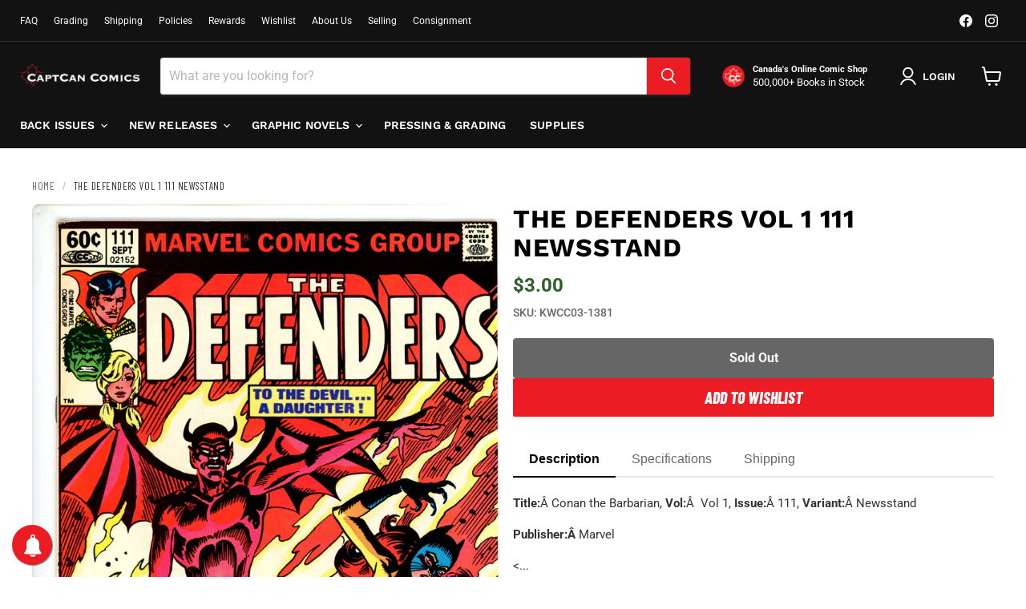

--- FILE ---
content_type: text/html; charset=utf-8
request_url: https://www.captcancomics.ca/products/kwcc03-1381
body_size: 83817
content:
<!doctype html>
<html class="no-js no-touch" lang="en">
  <head>
    <meta charset="utf-8">
    <meta http-equiv="x-ua-compatible" content="IE=edge">
    <meta name="viewport" content="width=device-width, initial-scale=1">
    
    <!-- Critical preconnects first -->
    <link rel="preconnect" href="https://cdn.shopify.com">
    <link rel="preconnect" href="https://fonts.shopifycdn.com">
    <script async crossorigin fetchpriority="high" src="/cdn/shopifycloud/importmap-polyfill/es-modules-shim.2.4.0.js"></script>
<script>
        !function(t,e){var o,n,p,r;e.__SV||(window.posthog && window.posthog.__loaded)||(window.posthog=e,e._i=[],e.init=function(i,s,a){function g(t,e){var o=e.split(".");2==o.length&&(t=t[o[0]],e=o[1]),t[e]=function(){t.push([e].concat(Array.prototype.slice.call(arguments,0)))}}(p=t.createElement("script")).type="text/javascript",p.crossOrigin="anonymous",p.async=!0,p.src=s.api_host.replace(".i.posthog.com","-assets.i.posthog.com")+"/static/array.js",(r=t.getElementsByTagName("script")[0]).parentNode.insertBefore(p,r);var u=e;for(void 0!==a?u=e[a]=[]:a="posthog",u.people=u.people||[],u.toString=function(t){var e="posthog";return"posthog"!==a&&(e+="."+a),t||(e+=" (stub)"),e},u.people.toString=function(){return u.toString(1)+".people (stub)"},o="init Rr Mr fi Or Ar ci Tr Cr capture Mi calculateEventProperties Lr register register_once register_for_session unregister unregister_for_session Hr getFeatureFlag getFeatureFlagPayload isFeatureEnabled reloadFeatureFlags updateEarlyAccessFeatureEnrollment getEarlyAccessFeatures on onFeatureFlags onSurveysLoaded onSessionId getSurveys getActiveMatchingSurveys renderSurvey displaySurvey canRenderSurvey canRenderSurveyAsync identify setPersonProperties group resetGroups setPersonPropertiesForFlags resetPersonPropertiesForFlags setGroupPropertiesForFlags resetGroupPropertiesForFlags reset get_distinct_id getGroups get_session_id get_session_replay_url alias set_config startSessionRecording stopSessionRecording sessionRecordingStarted captureException loadToolbar get_property getSessionProperty Ur jr createPersonProfile zr kr Br opt_in_capturing opt_out_capturing has_opted_in_capturing has_opted_out_capturing get_explicit_consent_status is_capturing clear_opt_in_out_capturing Dr debug M Nr getPageViewId captureTraceFeedback captureTraceMetric $r".split(" "),n=0;n<o.length;n++)g(u,o[n]);e._i.push([i,s,a])},e.__SV=1)}(document,window.posthog||[]);
        posthog.init('phc_9CpaywK8VyWXQsdf6G2hY30jMY8nHuRF8IkgKiUcQRy', {
            api_host: 'https://us.i.posthog.com',
            defaults: '2025-05-24',
            person_profiles: 'always', // or 'always' to create profiles for anonymous users as well
        })
    </script>
    <title>The Defenders Vol 1 111 Newsstand — CaptCan Comics Inc</title>

    
      <meta name="description" content="Title:Â Conan the Barbarian, Vol:Â  Vol 1, Issue:Â 111, Variant:Â Newsstand Publisher:Â MarvelOn Sale Date:Â Page Count:Â 36 Cover Pencils:Â , Cover Inks:Â  Story Inks:Â , Story Script:Â , Story Pencils:Â , Story Colors:Â , Story Letters:Â Genre: Characters:Â  Notes:Â  Â This data was obtained from the copyright holder">
    

    
      <!-- Debug: Raw favicon value -->
      <meta name="debug-1" content="settings.favicon: files/CaptCan-Logo-New-Red-01-2.png">
      
      <!-- Debug: With image_url filter -->
      <meta name="debug-2" content="image_url: files/CaptCan-Logo-New-Red-01-2.png">
      
      <!-- Debug: Without size -->
      <meta name="debug-3" content="image_url no size: //www.captcancomics.ca/cdn/shop/files/CaptCan-Logo-New-Red-01-2.png?v=1763953107">
      
      <!-- Actual favicon link -->
      <link rel="icon" href="files/CaptCan-Logo-New-Red-01-2.png" type="image/png">
    






    
      <link rel="canonical" href="https://www.captcancomics.ca/products/kwcc03-1381" />
    

    
    





<meta property="og:site_name" content="CaptCan Comics Inc">
<meta property="og:url" content="https://www.captcancomics.ca/products/kwcc03-1381">
<meta property="og:title" content="The Defenders Vol 1 111 Newsstand">
<meta property="og:type" content="product">
<meta property="og:description" content="Title:Â Conan the Barbarian, Vol:Â  Vol 1, Issue:Â 111, Variant:Â Newsstand Publisher:Â MarvelOn Sale Date:Â Page Count:Â 36 Cover Pencils:Â , Cover Inks:Â  Story Inks:Â , Story Script:Â , Story Pencils:Â , Story Colors:Â , Story Letters:Â Genre: Characters:Â  Notes:Â  Â This data was obtained from the copyright holder">




    
    
    

    
    
    <meta
      property="og:image"
      content="https://www.captcancomics.ca/cdn/shop/products/img102_4091b736-edd6-468b-99d0-575ac4095c89_1200x1783.jpg?v=1628895216"
    />
    <meta
      property="og:image:secure_url"
      content="https://www.captcancomics.ca/cdn/shop/products/img102_4091b736-edd6-468b-99d0-575ac4095c89_1200x1783.jpg?v=1628895216"
    />
    <meta property="og:image:width" content="1200" />
    <meta property="og:image:height" content="1783" />
    
    
    <meta property="og:image:alt" content="Social media image" />
  












<meta name="twitter:title" content="The Defenders Vol 1 111 Newsstand">
<meta name="twitter:description" content="Title:Â Conan the Barbarian, Vol:Â  Vol 1, Issue:Â 111, Variant:Â Newsstand Publisher:Â MarvelOn Sale Date:Â Page Count:Â 36 Cover Pencils:Â , Cover Inks:Â  Story Inks:Â , Story Script:Â , Story Pencils:Â , Story Colors:Â , Story Letters:Â Genre: Characters:Â  Notes:Â  Â This data was obtained from the copyright holder">


    
    
    
      
      
      <meta name="twitter:card" content="summary">
    
    
    <meta
      property="twitter:image"
      content="https://www.captcancomics.ca/cdn/shop/products/img102_4091b736-edd6-468b-99d0-575ac4095c89_1200x1200_crop_center.jpg?v=1628895216"
    />
    <meta property="twitter:image:width" content="1200" />
    <meta property="twitter:image:height" content="1200" />
    
    
    <meta property="twitter:image:alt" content="Social media image" />
  



    <!-- Fix font-display issues with inline @font-face -->
    <style>
      @font-face {
        font-family: "Work Sans";
        src: url(Liquid error (layout/theme line 96): font_url can only be used with a font drop) format('woff2');
        font-display: swap;
      }
      @font-face {
        font-family: Roboto;
        src: url(Liquid error (layout/theme line 101): font_url can only be used with a font drop) format('woff2');
        font-display: swap;
      }
      @font-face {
        font-family: "Work Sans";
        src: url(Liquid error (layout/theme line 106): font_url can only be used with a font drop) format('woff2');
        font-display: swap;
      }
    </style>

    <!-- Preload critical resources -->
    
      <link rel="preload" as="image" href="//www.captcancomics.ca/cdn/shop/products/img102_4091b736-edd6-468b-99d0-575ac4095c89.jpg?v=1628895216&width=800" type="image/webp">
    
<script type="importmap">
{
  "imports": {
    "element.base-media": "//www.captcancomics.ca/cdn/shop/t/39/assets/element.base-media.js?v=61305152781971747521762892384",
    "element.image.parallax": "//www.captcancomics.ca/cdn/shop/t/39/assets/element.image.parallax.js?v=59188309605188605141762892385",
    "element.model": "//www.captcancomics.ca/cdn/shop/t/39/assets/element.model.js?v=101001098341450788491762892383",
    "element.quantity-selector": "//www.captcancomics.ca/cdn/shop/t/39/assets/element.quantity-selector.js?v=68208048201360514121762892384",
    "element.text.rte": "//www.captcancomics.ca/cdn/shop/t/39/assets/element.text.rte.js?v=28194737298593644281762892384",
    "element.video": "//www.captcancomics.ca/cdn/shop/t/39/assets/element.video.js?v=47354384994497331701762892384",
    "es-module-shims": "//www.captcancomics.ca/cdn/shop/t/39/assets/es-module-shims.min.js?v=3197203922110785981762892385",
    "is-land": "//www.captcancomics.ca/cdn/shop/t/39/assets/is-land.min.js?v=92343381495565747271762892384",
    "lightbox": "//www.captcancomics.ca/cdn/shop/t/39/assets/lightbox.js?v=116354114233759933611762892385",
    "product.gallery": "//www.captcancomics.ca/cdn/shop/t/39/assets/product.gallery.js?v=169430556141423714401762892384",
    "section.slideshow": "//www.captcancomics.ca/cdn/shop/t/39/assets/section.slideshow.js?v=176892809315355130961762892385",
    "util.events": "//www.captcancomics.ca/cdn/shop/t/39/assets/util.events.js?v=163430142883111782711762892384",
    "util.misc": "//www.captcancomics.ca/cdn/shop/t/39/assets/util.misc.js?v=117964846174238173191762892384",
    "util.resource-loader": "//www.captcancomics.ca/cdn/shop/t/39/assets/util.resource-loader.js?v=81301169148003274841762892384",
    "utility.stylesheet": "//www.captcancomics.ca/cdn/shop/t/39/assets/utility.stylesheet.js?v=115421978848924304161762892385",
    "vendor.drift-zoom": "//www.captcancomics.ca/cdn/shop/t/39/assets/vendor.drift-zoom.js?v=58010873367620907491762892384",
    "vendor.in-view": "//www.captcancomics.ca/cdn/shop/t/39/assets/vendor.in-view.js?v=126891093837844970591762892384",
    "vendor.photoswipe-ui-default": "//www.captcancomics.ca/cdn/shop/t/39/assets/vendor.photoswipe-ui-default.min.js?v=60644649669025199041762892384",
    "vendor.photoswipe": "//www.captcancomics.ca/cdn/shop/t/39/assets/vendor.photoswipe.min.js?v=169650331104647059261762892384",
    "vendor.swiper": "//www.captcancomics.ca/cdn/shop/t/39/assets/vendor.swiper.js?v=18393553757305362231762892385"
  }
}
</script><script>
  if (!(HTMLScriptElement.supports && HTMLScriptElement.supports('importmap'))) {
    const el = document.createElement('script')
    el.async = true
    el.src = "//www.captcancomics.ca/cdn/shop/t/39/assets/es-module-shims.min.js?v=3197203922110785981762892385"
    document.head.appendChild(el)
  }
</script>
<script type="module" src="//www.captcancomics.ca/cdn/shop/t/39/assets/is-land.min.js?v=92343381495565747271762892384"></script>
<style data-shopify>:root {
    /* Core Sizes */
    --size-0-25: 0.0625rem; /* 1px */
    --size-0-5: 0.125rem; /* 2px */
    --size-1: 0.25rem; /* 4px */
    --size-1-5: 0.375rem; /* 6px */
    --size-2: 0.5rem; /* 8px */
    --size-2-5: 0.625rem; /* 10px */
    --size-3: 0.75rem; /* 12px */
    --size-3-5: 0.875rem; /* 14px */
    --size-4: 1rem; /* 16px */
    --size-4-5: 1.125rem; /* 18px */
    --size-5: 1.25rem; /* 20px */
    --size-5-5: 1.375rem; /* 22px */
    --size-6: 1.5rem; /* 24px */
    --size-6-5: 1.625rem; /* 26px */
    --size-7: 1.75rem; /* 28px */
    --size-7-5: 1.875rem; /* 30px */
    --size-8: 2rem; /* 32px */
    --size-8-5: 2.125rem; /* 34px */
    --size-9: 2.25rem; /* 36px */
    --size-9-5: 2.375rem; /* 38px */
    --size-10: 2.5rem; /* 40px */
    --size-11: 2.75rem; /* 44px */
    --size-12: 3rem; /* 48px */
    --size-14: 3.5rem; /* 56px */
    --size-16: 4rem; /* 64px */
    --size-18: 4.5rem; /* 72px */
    --size-20: 5rem; /* 80px */
    --size-24: 6rem; /* 96px */
    --size-28: 7rem; /* 112px */
    --size-32: 8rem; /* 128px */

    /* Text Sizes */
    --text-size-2: 0.5rem; /* 8px */
    --text-size-2-5: 0.625rem; /* 10px */
    --text-size-3: 0.75rem; /* 12px */
    --text-size-3-5: 0.875rem; /* 14px */
    --text-size-4: 1rem; /* 16px */
    --text-size-4-5: 1.125rem; /* 18px */
    --text-size-5: 1.25rem; /* 20px */
    --text-size-5-5: 1.375rem; /* 22px */
    --text-size-6: 1.5rem; /* 24px */
    --text-size-6-5: 1.625rem; /* 26px */
    --text-size-7: 1.75rem; /* 28px */
    --text-size-7-5: 1.875rem; /* 30px */
    --text-size-8: 2rem; /* 32px */
    --text-size-8-5: 2.125rem; /* 34px */
    --text-size-9: 2.25rem; /* 36px */
    --text-size-9-5: 2.375rem; /* 38px */
    --text-size-10: 2.5rem; /* 40px */
    --text-size-11: 2.75rem; /* 44px */
    --text-size-12: 3rem; /* 48px */
    --text-size-14: 3.5rem; /* 56px */
    --text-size-16: 4rem; /* 64px */
    --text-size-18: 4.5rem; /* 72px */
    --text-size-20: 5rem; /* 80px */
    --text-size-24: 6rem; /* 96px */
    --text-size-28: 7rem; /* 112px */
    --text-size-32: 8rem; /* 128px */

    /* Line */
    --line-size-none: 0px;
    --line-size-xs: 0.5px;
    --line-size-sm: 1px;
    --line-size-md: 2px;
    --line-size-lg: 4px;
    --line-size-xl: 8px;

    /* Gap */
    --gap-size-none: 0px;
    --gap-size-xs: 8px;
    --gap-size-sm: 16px;
    --gap-size-md: 32px;
    --gap-size-lg: 48px;
    --gap-size-xl: 64px;

    /* Radius */
    --radius-xs: 4px;
    --radius-sm: 8px;
    --radius-md: 12px;
    --radius-lg: 16px;
    --radius-xl: 24px;
    --radius-2xl: 32px;
    --radius-none: 0px;
    --radius-full: 999px;

    /* Dropshadow */
    --shadow-none: 0px 0px 0px 0px rgba(0, 0, 0, 0);
    --shadow-sm: 0px 1px 2px 0px rgba(0, 0, 0, 0.08);
    --shadow-md: 0px 2px 4px -1px rgba(0, 0, 0, 0.08);
    --shadow-lg: 0px 8px 16px -4px rgba(0, 0, 0, 0.08);
    --shadow-xl: 0px 16px 32px -6px rgba(0, 0, 0, 0.12);
    --shadow-2xl: 0px 16px 64px -12px rgba(0, 0, 0, 0.22);

    /* Font Weights */
    --font-weight-100: 100;
    --font-weight-200: 200;
    --font-weight-300: 300;
    --font-weight-400: 400;
    --font-weight-500: 500;
    --font-weight-600: 600;
    --font-weight-700: 700;
    --font-weight-800: 800;
    --font-weight-900: 900;

    /* Letter Spacings */
    --letter-space-2xs: -0.05em;
    --letter-space-xs: -0.03em;
    --letter-space-sm: -0.015em;
    --letter-space-md: 0em;
    --letter-space-lg: 0.015em;
    --letter-space-xl: 0.03em;
    --letter-space-2xl: 0.05em;
    --letter-space-3xl: 0.08em;
    --letter-space-4xl: 0.12em;

    /* Line Heights */
    --line-height-2xs: 0.9;
    --line-height-xs: 1;
    --line-height-sm: 1.1;
    --line-height-md: 1.2;
    --line-height-lg: 1.5;
    --line-height-xl: 1.7;
    --line-height-2xl: 2;

    /* Color Shades */
    --shade-0: 0%;
    --shade-4: 4%;
    --shade-8: 8%;
    --shade-12: 12%;
    --shade-16: 16%;
    --shade-20: 20%;
    --shade-30: 30%;
    --shade-40: 40%;
    --shade-50: 50%;
    --shade-60: 60%;
    --shade-70: 70%;
    --shade-80: 80%;
    --shade-90: 90%;
    --shade-100: 100%;
  }</style><style data-shopify>/* Root Variables */
  :root {
    --root-font-size: 16px;
    --root-color-primary: #000;
    --root-color-secondary: #fff;
  }

  /* Colors */
  :root {
    --color-primary: var(--root-color-primary);
    --color-secondary: var(--root-color-secondary);
    --color-focus: #4a9afc;
    --color-error: #ba4444;
    --color-price: var(--color-primary);
    --color-text-savings: var(--color-primary);
    --disabled-grey: #f6f6f6;
    --disabled-border: #b6b6b6;
    --disabled-grey-text: #b6b6b6;
    --success-green: #56ad6a;
    --success-green-bg: #ecfef0;
    --color-sticky-nav-links: #fff;
  }

  /* Body Font Stack */
  :root {
    --body-font-family: 'Arial';
    --body-font-family-fallback: 'sans-serif';
    --body-font-weight: var(--font-weight-400);
    --body-letter-spacing: var(--letter-space-md);
    --body-line-height: var(--line-height-md);
    --body-text-transform: none;
    --body-lg-font-size: var(--text-size-4);
    --body-md-font-size: var(--text-size-3-5);
    --body-sm-font-size: var(--text-size-3);
    --body-xs-font-size: var(--text-size-2-5);

    @media screen and (min-width: 769px) {
      --body-lg-font-size: var(--text-size-4-5);
      --body-md-font-size: var(--text-size-4);
      --body-sm-font-size: var(--text-size-3-5);
      --body-xs-font-size: var(--text-size-3);
    }
  }

  /* Heading Font Stack */
  :root {
    --heading-font-family: 'Arial';
    --heading-font-family-fallback: 'sans-serif';
    --heading-font-weight: var(--font-weight-700);
    --heading-letter-spacing: var(--letter-space-md);

    --heading-2xl-line-height: var(--line-height-md);
    --heading-xl-line-height: var(--line-height-md);
    --heading-lg-line-height: var(--line-height-md);
    --heading-md-line-height: var(--line-height-md);
    --heading-sm-line-height: var(--line-height-md);
    --heading-xs-line-height: var(--line-height-md);

    --heading-2xl-font-size: var(--text-size-12);
    --heading-xl-font-size: var(--text-size-8);
    --heading-lg-font-size: var(--text-size-6);
    --heading-md-font-size: var(--text-size-5);
    --heading-sm-font-size: var(--text-size-4-5);
    --heading-xs-font-size: var(--text-size-4);

    @media screen and (min-width: 769px) {
      --heading-2xl-font-size: var(--text-size-16);
      --heading-xl-font-size: var(--text-size-12);
      --heading-lg-font-size: var(--text-size-8);
      --heading-md-font-size: var(--text-size-6);
      --heading-sm-font-size: var(--text-size-5);
      --heading-xs-font-size: var(--text-size-4-5);
    }
  }

  /* Accent Font Stack */
  :root {
    --accent-font-family: 'Arial';
    --accent-font-family-fallback: 'sans-serif';
    --accent-font-weight: var(--font-weight-400);
    --accent-letter-spacing: var(--letter-space-4xl);
    --accent-line-height: var(--line-height-md);
    --accent-text-transform: uppercase;
  }

  /* ==================================================================== */
  /* OLD CSS VARIABLES THAT NEEDS TO 🔥 */
  /* ==================================================================== */
  :root {
    --z-index-modal: 30;
    --z-index-toolbar: 7;
    --z-index-header: 6;
    --z-index-header-submenu: 7;
    --z-index-header-bottom-row: 3;
    --z-index-header-drawers: 5;
    --z-index-header-drawers-mobile: 3;
    --z-index-header-search: 7;
    --z-index-loader: 4;
    --z-index-header-search-overlay: 1;
    --url-ico-select: url(//www.captcancomics.ca/cdn/shop/t/39/assets/ico-select.svg);
    --url-swirl-svg: url(//www.captcancomics.ca/cdn/shop/t/39/assets/swirl.svg);
    --header-padding-bottom: 0;
    --gutter: 30px;
    --page-width: 1500px;
    --page-width-narrow: 1000px;
    --page-width-gutter-small: 17px;
    --grid-gutter: 22px;
    --grid-gutter-small: 16px;
    --slide-curve: 0.25s cubic-bezier(0.165, 0.84, 0.44, 1);
    --drawer-box-shadow: 0 10px 25px rgba(0, 0, 0, 0.15);
    --product-grid-margin: 10px;
    --product-grid-padding: 12px;
    --product-radius: 10px;
    --page-top-padding: 35px;
    --page-narrow: 780px;
    --page-width-padding: 40px;
    --grid-gutter: 22px;
    --index-section-padding: 60px;
    --section-header-bottom: 40px;
    --size-chart-margin: 30px 0;
    --size-chart-icon-margin: 5px;
    --newsletter-reminder-padding: 20px 30px 20px 25px;
    --text-frame-margin: 10px;
    --desktop-menu-chevron-size: 10px;
    --site-nav-item-padding: 20px;
    --site-nav-item-padding-top-bottom: 16px;
    --site-nav-icon-padding: 12px;
  }

  @media screen and (max-width: 768px) {
    :root {
      --page-top-padding: 15px;
      --page-narrow: 330px;
      --page-width-padding: 17px;
      --grid-gutter: 16px;
      --index-section-padding: 40px;
      --section-header-bottom: 25px;
      --text-frame-margin: 7px;
    }
  }</style>
<style data-shopify>:root {
    --text-size-scale-n-4: var(--text-size-2); /* 8px */
    --text-size-scale-n-3: var(--text-size-2-5); /* 10px */
    --text-size-scale-n-2: var(--text-size-3); /* 12px */
    --text-size-scale-n-1: var(--text-size-3-5); /* 14px */
    --text-size-scale-n0: var(--text-size-4); /* 16px */
    --text-size-scale-n1: var(--text-size-4-5); /* 18px */
    --text-size-scale-n2: var(--text-size-5); /* 20px */
    --text-size-scale-n3: var(--text-size-6); /* 24px */
    --text-size-scale-n4: var(--text-size-6-5); /* 26px */
    --text-size-scale-n5: var(--text-size-7); /* 28px */
    --text-size-scale-n6: var(--text-size-8); /* 32px */
    --text-size-scale-n7: var(--text-size-9); /* 36px */
    --text-size-scale-n8: var(--text-size-10); /* 40px */
    --text-size-scale-n9: var(--text-size-12); /* 48px */
    --text-size-scale-n10: var(--text-size-14); /* 56px */
    --text-size-scale-n11: var(--text-size-16); /* 64px */
    --text-size-scale-n12: var(--text-size-18); /* 72px */
    --text-size-scale-n13: var(--text-size-20); /* 80px */
    --text-size-scale-n14: var(--text-size-24); /* 96px */

    --font-weight-scale-n-3: var(--font-weight-100);
    --font-weight-scale-n-2: var(--font-weight-200);
    --font-weight-scale-n-1: var(--font-weight-300);
    --font-weight-scale-n0: var(--font-weight-400);
    --font-weight-scale-n1: var(--font-weight-500);
    --font-weight-scale-n2: var(--font-weight-600);
    --font-weight-scale-n3: var(--font-weight-700);
    --font-weight-scale-n4: var(--font-weight-800);
    --font-weight-scale-n5: var(--font-weight-900);

    --letter-spacing-scale-n-3: var(--letter-space-2xs);
    --letter-spacing-scale-n-2: var(--letter-space-xs);
    --letter-spacing-scale-n-1: var(--letter-space-sm);
    --letter-spacing-scale-n0: var(--letter-space-md);
    --letter-spacing-scale-n1: var(--letter-space-lg);
    --letter-spacing-scale-n2: var(--letter-space-xl);
    --letter-spacing-scale-n3: var(--letter-space-2xl);
    --letter-spacing-scale-n4: var(--letter-space-3xl);
    --letter-spacing-scale-n5: var(--letter-space-4xl);

    --line-height-scale-n-3: var(--line-height-2xs);
    --line-height-scale-n-2: var(--line-height-xs);
    --line-height-scale-n-1: var(--line-height-sm);
    --line-height-scale-n0: var(--line-height-md);
    --line-height-scale-n1: var(--line-height-lg);
    --line-height-scale-n2: var(--line-height-xl);
    --line-height-scale-n3: var(--line-height-2xl);

    /* Body Font Scales *//* Heading Font Scales *//* Accent Font Scales */@media screen and (min-width: 769px) {
      /* Body Font Desktop Sizes *//* Heading Desktop Font Sizes */}
  }</style>
<style data-shopify>:root {
    

    
  }

  

  

  /* LEGACY TOKENS THAT WE NEED TO KILLLLLLLLLLLLL */
  /* --------------------------------------------- */

  :root {
    /* Fixed colors */
    --color-price: ;
    --color-text-savings: ;

    /* TODO: Move to component that uses this */
    --color-button-primary: #000; /* TODO: Remove this */
    --color-button-primary-light: #1a1a1a; /* TODO: Remove this */
    --color-button-primary-dim: #000000; /* TODO: Remove this */
    --color-button-primary-text: #ffffff; /* TODO: Remove this */

    --color-sale-tag: ;
    --color-sale-tag-text: ;
  }</style><style data-shopify>
  :root {
    

    --color-background: #fff;
    --color-background-alpha-0: rgba(255, 255, 255, 0);
    --color-background-alpha-90: rgba(255, 255, 255, 0.9);

    /* Typography */
    
    
    --color-headings: #1d1d1d;
    --color-text: #1d1d1d;

    --color-text-05: #f4f4f4;
    --color-text-05-alpha-0: rgba(244, 244, 244, 0);

    --color-text-hover: #1d1d1d;
    --color-text-light: #1d1d1d;
    --color-links: #046e82;
    --color-link-hover: #1d1d1d;

    /* Products */
    --color-products-in-stock: #268c0b;
    --color-products-low-stock: #cc1313;
    --color-products-no-stock: #121212;

    /* Buttons */
    
    

    --color-button-text: #ffffff;
    --color-button-background: #f04f36;
    --color-button-background-hover: #f2614a;

    --color-button-background-focus: #dddddd;
    --color-button-disable: #939393;

    --color-button-secondary-text: #f04f36;
    --color-button-secondary-background: #ffffff;
    --color-button-secondary-background-hover: #ffffff;
    --color-button-secondary-background-focus: #e6e6e6;
    --color-button-secondary-border: #dddddd;
    --color-button-secondary-border-hover: #c7c7c7;

    --button-primary-text-color: #ffffff;
    --button-primary-text-color-highlight: #ffffff;
    --button-primary-bg-color: #000000;
    --button-primary-bg-color-highlight: #606060;
    --button-primary-border-color: rgba(0,0,0,0);
    --button-primary-border-color-highlight: rgba(0,0,0,0);

    --button-secondary-text-color: #000000;
    --button-secondary-text-color-highlight: #ffffff;
    --button-secondary-bg-color: rgba(0,0,0,0);
    --button-secondary-bg-color-highlight: #000000;
    --button-secondary-border-color: #000000;
    --button-secondary-border-color-highlight: #000000;

    --button-link-text-color: #000000;
    --button-link-text-color-highlight: #ccc;

    /* Header */
    --color-header-text: #1d1d1d;
    --color-header-background: #fff;

    /* Forms */
    
    --color-input-text: #4d4d4d;

    --color-input-text-hover: #dddddd;

    --color-input-background: #fff;
    --color-input-background-hover: #f4f4f4;

    --color-input-border: #dddddd;
    --color-input-border-alpha-25: rgba(221, 221, 221, 0.25);


    --color-input-border-morph-2: #c7c7c7;
    --color-input-border-morph-4: #b1b1b1;
    --color-input-border-morph-10: #858585;
    --color-input-border-morph-12: #767676;

    --color-input-border-hover: #c7c7c7;

    --color-product-sale-accent: #f04f36;
    --color-product-review-star: #ffab41;

    /* Footer */
    --color-footer-text: #1d1d1d;

    --color-footer-background: #f5f3ed;


    --color-footer-link: #3c3c3c;
    --color-footer-color-alt: rgba(29, 29, 29, 0.8);
    --color-additional-accent: rgba(29, 29, 29, 0.5);

    /* Placeholders */
    --color-placeholder-background: #ededed;
    --color-placeholder-fill: #b0b0b0;

    /* General */
    
    
    
    --color-black: #000;
    --color-white: #fff;

    --color-border: #808080;
    --color-border-modify: rgba(128, 128, 128, 0.3);
    --color-border-less-soft: rgba(0, 0, 0, 0.25);
    --color-border-soft: rgba(0, 0, 0, 0.15);
    --color-border-softer: rgba(0, 0, 0, 0.1);


    --color-overlay-background: Liquid error (snippets/head.styles.legacy-settings-color line 118): Alpha must be a float between 0 and 1;


    --color-background-8: #ededed;
    --color-background-4: #f6f6f6;

    --color-background-light: #f2f2f2;
    --color-search-category-background: #e8e8e8;

    --color-box-shadow-border: rgba(128, 128, 128, 0.16);
    --color-box-shadow-shadow: rgba(128, 128, 128, 0.11);
    --color-box-shadow-border-focused: rgba(128, 128, 128, 0.5);
    --color-box-shadow-shadow-focused: rgba(128, 128, 128, 0.5);

    --color-box-shadow-shadow-headings: rgba(128, 128, 128, 0.05);

    --color-error: #f05d5d;
    --color-success: #51a551;
    --color-warning: #dfa354;
    --color-highlight: #fffbd9;
    --color-notice: --color-text;
    --color-sale: --color-product-sale-accent;
    --color-star: --color-product-review-star;
    --color-star-empty: #8e8e8e;

    --color-facebook: #425dab;
    --color-x: #000;
    --color-pinterest: #bd1c1c;
    --color-linkedin: #0077B5;
  }
</style>
<style data-shopify>:root {
    --heading-font-family: 'Open Sans', sans-serif;
    --heading-font-weight: 400;
    --heading-letter-spacing: 0px;
    --body-font-family: 'Open Sans', sans-serif;

    --heading-font-style: normal;
    --subheading-font-family: 'Open Sans', sans-serif;
    --button-font-family: 'Open Sans', sans-serif;

    /* Font sizes */
    --heading-xl-font-size: 40px;
    --heading-lg-font-size: 20px;
    --body-md-font-size: 15px;

    --button-primary-font-size: 1rem;
    --button-primary-line-height: inherit;

    --button-secondary-font-size: 1rem;
    --button-secondary-line-height: inherit;

    --button-link-style-font-size: 1rem;
    --button-link-style-line-height: inherit;

    --heading-responsive: 1;
    --subheading-responsive: 1;

    /* Button styles */
    --button-font-weight: 700;
    --button-font-style: normal;
    --button-letter-spacing: 0px;
    --button-transition-speed: 0.3s;
    --button-font-capitalization: none;

    --button-primary-border-radius: 0px;
    --button-secondary-border-radius: 0px;
    --button-link-underline-thickness: 1px;
    --button-link-underline-style: solid;
  }</style>



<style data-shopify>
  :root {
    /* Backgrounds */
    
    

    --color-background: 
      
rgb(255, 255, 255)
    ;
    --color-background-alpha-0: rgba(255, 255, 255, 0);
    --color-background-alpha-90: rgba(255, 255, 255, 0.9);

    /* Typography */
    --color-headings: #121212;
    --color-text: #121212;

    --color-text-05: #f3f3f3;
    --color-text-05-alpha-0: rgba(243, 243, 243, 0);

    
    

    
    
    
    

    --color-text-hover: 
      
#2f2f2f
    ;
    --color-text-light: #949494;
    --color-links: #121212;

    
    
    

    --color-link-hover: 
      
#232323
    ;

    /* Products */
    --color-products-in-stock: #268c0b;
    --color-products-low-stock: #cc1313;
    --color-products-no-stock: #121212;

    /* Buttons */
    --color-button-text: #ffffff;
    --color-button-background: #eb1c24;
    --color-button-background-hover: rgb(237, 51, 58);

    
    

    --color-button-background-focus: 
      
#df141c
    ;
    --color-button-disable: #848484;

    --color-button-secondary-text: #ffffff;
    --color-button-secondary-background: #eb1c24;
    --color-button-secondary-background-hover: rgb(239, 73, 80);

    
    

    --color-button-secondary-background-focus: 
      
#df141c
    ;
    --color-button-secondary-border: #121212;

    
    

    --color-button-secondary-border-hover: 
      
#1d1d1d
    ;

    /* Header */
    --color-header-text: #ffffff;

    
    

    --color-header-background: 
      
rgb(18, 18, 18)
    ;

    /* Forms */
    --color-input-text: #4d4d4d;

    
    

    --color-input-text-hover: 
      
#434343
    ;

    --color-input-background: #ffffff;
    --color-input-background-hover: #f3f3f3;

    --color-input-border: #dddddd;
    --color-input-border-alpha-25: rgba(221, 221, 221, 0.25);

    

    
    

    
    

    
    

    
    

    --color-input-border-morph-2: 
      
#cecece
    ;
    --color-input-border-morph-4: 
      
#bebebe
    ;
    --color-input-border-morph-10: 
      
#919191
    ;
    --color-input-border-morph-12: 
      
#818181
    ;

    --color-input-border-hover: 
      
#cecece
    ;

    --color-product-sale-accent: #cc1313;
    --color-product-review-star: #121212;

    /* Footer */
    --color-footer-text: #ffffff;

    
    

    --color-footer-background: 
      
rgb(18, 18, 18)
    ;

    
    

    --color-footer-link: 
      
#ebebeb
    ;
    --color-footer-color-alt: rgba(255, 255, 255, 0.8);
    --color-additional-accent: rgba(255, 255, 255, 0.5);

    /* Placeholders */
    --color-placeholder-background: #ececec;
    --color-placeholder-fill: #acacac;

    /* General */
    
    

    --color-black: #000;
    --color-white: #fff;

    
    
    
    

    
    

    --color-border: rgb(128, 128, 128);
    --color-border-modify: rgba(128, 128, 128, 0.3);
    --color-border-less-soft: rgba(0, 0, 0, 0.25);
    --color-border-soft: rgba(0, 0, 0, 0.15);
    --color-border-softer: rgba(0, 0, 0, 0.1);

    

    --color-overlay-background: rgba(18, 18, 18, 0.5);

    

    --color-background-8: #ececec;
    --color-background-4: #f6f6f6;

    --color-background-light: #f3f3f3;
    --color-search-category-background: #e7e7e7;

    --color-box-shadow-border: rgba(128, 128, 128, 0.16);
    --color-box-shadow-shadow: rgba(128, 128, 128, 0.11);
    --color-box-shadow-border-focused: rgba(128, 128, 128, 0.5);
    --color-box-shadow-shadow-focused: rgba(128, 128, 128, 0.5);

    --color-box-shadow-shadow-headings: rgba(128, 128, 128, 0.05);

    --color-error: #f05d5d;
    --color-success: #51a551;
    --color-warning: #dfa354;
    --color-highlight: #fffbd9;
    --color-notice: --color-text;
    --color-sale: --color-product-sale-accent;
    --color-star: --color-product-review-star;
    --color-star-empty: #898989;

    --color-facebook: #425dab;
    --color-x: #000;
    --color-pinterest: #bd1c1c;
    --color-linkedin: #0077B5;
  }
</style>

<style data-shopify>:root {
    /* Override heading font stack with empire legacy settings */
    --heading-font-family: "Work Sans",sans-serif;
    --heading-font-scale: 1.2;
    --heading-font-weight: 700;
    --heading-font-style: normal;
    --heading-font-capitalization: uppercase;
    --heading-letter-spacing: 0.02em;
    --subheading-font-family: 'Nunito Sans', sans-serif;
    --button-font-family: Roboto,sans-serif;
    --button-font-capitalization: initial;
    --button-letter-spacing: 0.0em;

    --heading-responsive: 1;
    --subheading-responsive: 1;
    --body-font-family: Roboto;
  }</style><script>
      // Capture and defer Shopify analytics
      const originalWrite = document.write;
      const scriptsToDefer = [];
      
      document.write = function(content) {
        if (content.includes('analytics') || content.includes('trekkie')) {
          scriptsToDefer.push(content);
          return;
        }
        originalWrite.call(document, content);
      };
    </script>

    <script>window.performance && window.performance.mark && window.performance.mark('shopify.content_for_header.start');</script><meta id="shopify-digital-wallet" name="shopify-digital-wallet" content="/27398701140/digital_wallets/dialog">
<meta name="shopify-checkout-api-token" content="cff0c242f9b2d3b7b0a12c8b98c71b9c">
<meta id="in-context-paypal-metadata" data-shop-id="27398701140" data-venmo-supported="false" data-environment="production" data-locale="en_US" data-paypal-v4="true" data-currency="CAD">
<link rel="alternate" type="application/json+oembed" href="https://www.captcancomics.ca/products/kwcc03-1381.oembed">
<script async="async" src="/checkouts/internal/preloads.js?locale=en-CA"></script>
<link rel="preconnect" href="https://shop.app" crossorigin="anonymous">
<script async="async" src="https://shop.app/checkouts/internal/preloads.js?locale=en-CA&shop_id=27398701140" crossorigin="anonymous"></script>
<script id="apple-pay-shop-capabilities" type="application/json">{"shopId":27398701140,"countryCode":"CA","currencyCode":"CAD","merchantCapabilities":["supports3DS"],"merchantId":"gid:\/\/shopify\/Shop\/27398701140","merchantName":"CaptCan Comics Inc","requiredBillingContactFields":["postalAddress","email"],"requiredShippingContactFields":["postalAddress","email"],"shippingType":"shipping","supportedNetworks":["visa","masterCard","amex","discover","interac","jcb"],"total":{"type":"pending","label":"CaptCan Comics Inc","amount":"1.00"},"shopifyPaymentsEnabled":true,"supportsSubscriptions":true}</script>
<script id="shopify-features" type="application/json">{"accessToken":"cff0c242f9b2d3b7b0a12c8b98c71b9c","betas":["rich-media-storefront-analytics"],"domain":"www.captcancomics.ca","predictiveSearch":true,"shopId":27398701140,"locale":"en"}</script>
<script>var Shopify = Shopify || {};
Shopify.shop = "captcan-comics.myshopify.com";
Shopify.locale = "en";
Shopify.currency = {"active":"CAD","rate":"1.0"};
Shopify.country = "CA";
Shopify.theme = {"name":"Updated copy of Depot","id":149229699260,"schema_name":"Empire","schema_version":"12.2.0","theme_store_id":838,"role":"main"};
Shopify.theme.handle = "null";
Shopify.theme.style = {"id":null,"handle":null};
Shopify.cdnHost = "www.captcancomics.ca/cdn";
Shopify.routes = Shopify.routes || {};
Shopify.routes.root = "/";</script>
<script type="module">!function(o){(o.Shopify=o.Shopify||{}).modules=!0}(window);</script>
<script>!function(o){function n(){var o=[];function n(){o.push(Array.prototype.slice.apply(arguments))}return n.q=o,n}var t=o.Shopify=o.Shopify||{};t.loadFeatures=n(),t.autoloadFeatures=n()}(window);</script>
<script>
  window.ShopifyPay = window.ShopifyPay || {};
  window.ShopifyPay.apiHost = "shop.app\/pay";
  window.ShopifyPay.redirectState = null;
</script>
<script id="shop-js-analytics" type="application/json">{"pageType":"product"}</script>
<script defer="defer" async type="module" src="//www.captcancomics.ca/cdn/shopifycloud/shop-js/modules/v2/client.init-shop-cart-sync_BN7fPSNr.en.esm.js"></script>
<script defer="defer" async type="module" src="//www.captcancomics.ca/cdn/shopifycloud/shop-js/modules/v2/chunk.common_Cbph3Kss.esm.js"></script>
<script defer="defer" async type="module" src="//www.captcancomics.ca/cdn/shopifycloud/shop-js/modules/v2/chunk.modal_DKumMAJ1.esm.js"></script>
<script type="module">
  await import("//www.captcancomics.ca/cdn/shopifycloud/shop-js/modules/v2/client.init-shop-cart-sync_BN7fPSNr.en.esm.js");
await import("//www.captcancomics.ca/cdn/shopifycloud/shop-js/modules/v2/chunk.common_Cbph3Kss.esm.js");
await import("//www.captcancomics.ca/cdn/shopifycloud/shop-js/modules/v2/chunk.modal_DKumMAJ1.esm.js");

  window.Shopify.SignInWithShop?.initShopCartSync?.({"fedCMEnabled":true,"windoidEnabled":true});

</script>
<script>
  window.Shopify = window.Shopify || {};
  if (!window.Shopify.featureAssets) window.Shopify.featureAssets = {};
  window.Shopify.featureAssets['shop-js'] = {"shop-cart-sync":["modules/v2/client.shop-cart-sync_CJVUk8Jm.en.esm.js","modules/v2/chunk.common_Cbph3Kss.esm.js","modules/v2/chunk.modal_DKumMAJ1.esm.js"],"init-fed-cm":["modules/v2/client.init-fed-cm_7Fvt41F4.en.esm.js","modules/v2/chunk.common_Cbph3Kss.esm.js","modules/v2/chunk.modal_DKumMAJ1.esm.js"],"init-shop-email-lookup-coordinator":["modules/v2/client.init-shop-email-lookup-coordinator_Cc088_bR.en.esm.js","modules/v2/chunk.common_Cbph3Kss.esm.js","modules/v2/chunk.modal_DKumMAJ1.esm.js"],"init-windoid":["modules/v2/client.init-windoid_hPopwJRj.en.esm.js","modules/v2/chunk.common_Cbph3Kss.esm.js","modules/v2/chunk.modal_DKumMAJ1.esm.js"],"shop-button":["modules/v2/client.shop-button_B0jaPSNF.en.esm.js","modules/v2/chunk.common_Cbph3Kss.esm.js","modules/v2/chunk.modal_DKumMAJ1.esm.js"],"shop-cash-offers":["modules/v2/client.shop-cash-offers_DPIskqss.en.esm.js","modules/v2/chunk.common_Cbph3Kss.esm.js","modules/v2/chunk.modal_DKumMAJ1.esm.js"],"shop-toast-manager":["modules/v2/client.shop-toast-manager_CK7RT69O.en.esm.js","modules/v2/chunk.common_Cbph3Kss.esm.js","modules/v2/chunk.modal_DKumMAJ1.esm.js"],"init-shop-cart-sync":["modules/v2/client.init-shop-cart-sync_BN7fPSNr.en.esm.js","modules/v2/chunk.common_Cbph3Kss.esm.js","modules/v2/chunk.modal_DKumMAJ1.esm.js"],"init-customer-accounts-sign-up":["modules/v2/client.init-customer-accounts-sign-up_CfPf4CXf.en.esm.js","modules/v2/client.shop-login-button_DeIztwXF.en.esm.js","modules/v2/chunk.common_Cbph3Kss.esm.js","modules/v2/chunk.modal_DKumMAJ1.esm.js"],"pay-button":["modules/v2/client.pay-button_CgIwFSYN.en.esm.js","modules/v2/chunk.common_Cbph3Kss.esm.js","modules/v2/chunk.modal_DKumMAJ1.esm.js"],"init-customer-accounts":["modules/v2/client.init-customer-accounts_DQ3x16JI.en.esm.js","modules/v2/client.shop-login-button_DeIztwXF.en.esm.js","modules/v2/chunk.common_Cbph3Kss.esm.js","modules/v2/chunk.modal_DKumMAJ1.esm.js"],"avatar":["modules/v2/client.avatar_BTnouDA3.en.esm.js"],"init-shop-for-new-customer-accounts":["modules/v2/client.init-shop-for-new-customer-accounts_CsZy_esa.en.esm.js","modules/v2/client.shop-login-button_DeIztwXF.en.esm.js","modules/v2/chunk.common_Cbph3Kss.esm.js","modules/v2/chunk.modal_DKumMAJ1.esm.js"],"shop-follow-button":["modules/v2/client.shop-follow-button_BRMJjgGd.en.esm.js","modules/v2/chunk.common_Cbph3Kss.esm.js","modules/v2/chunk.modal_DKumMAJ1.esm.js"],"checkout-modal":["modules/v2/client.checkout-modal_B9Drz_yf.en.esm.js","modules/v2/chunk.common_Cbph3Kss.esm.js","modules/v2/chunk.modal_DKumMAJ1.esm.js"],"shop-login-button":["modules/v2/client.shop-login-button_DeIztwXF.en.esm.js","modules/v2/chunk.common_Cbph3Kss.esm.js","modules/v2/chunk.modal_DKumMAJ1.esm.js"],"lead-capture":["modules/v2/client.lead-capture_DXYzFM3R.en.esm.js","modules/v2/chunk.common_Cbph3Kss.esm.js","modules/v2/chunk.modal_DKumMAJ1.esm.js"],"shop-login":["modules/v2/client.shop-login_CA5pJqmO.en.esm.js","modules/v2/chunk.common_Cbph3Kss.esm.js","modules/v2/chunk.modal_DKumMAJ1.esm.js"],"payment-terms":["modules/v2/client.payment-terms_BxzfvcZJ.en.esm.js","modules/v2/chunk.common_Cbph3Kss.esm.js","modules/v2/chunk.modal_DKumMAJ1.esm.js"]};
</script>
<script>(function() {
  var isLoaded = false;
  function asyncLoad() {
    if (isLoaded) return;
    isLoaded = true;
    var urls = ["https:\/\/static.klaviyo.com\/onsite\/js\/klaviyo.js?company_id=Scpzi3\u0026shop=captcan-comics.myshopify.com","https:\/\/static.klaviyo.com\/onsite\/js\/klaviyo.js?company_id=Scpzi3\u0026shop=captcan-comics.myshopify.com","https:\/\/cdn.pushalert.co\/integrate_ef767f3a742b031e31eae58e68ef4c57.js?shop=captcan-comics.myshopify.com","https:\/\/shy.elfsight.com\/p\/platform.js?shop=captcan-comics.myshopify.com","https:\/\/fastsimon.akamaized.net\/fast-simon-autocomplete-init.umd.js?mode=shopify\u0026UUID=4a411f54-b8d2-40ca-8fa3-9761a500140a\u0026store=27398701140\u0026shop=captcan-comics.myshopify.com","https:\/\/js.smile.io\/v1\/smile-shopify.js?shop=captcan-comics.myshopify.com","https:\/\/www.captcancomics.ca\/apps\/giraffly-trust\/trust-worker-51466736a1530ff813b7265d01ed47f51303a3ec.js?v=20231109101942\u0026shop=captcan-comics.myshopify.com"];
    for (var i = 0; i < urls.length; i++) {
      var s = document.createElement('script');
      s.type = 'text/javascript';
      s.async = true;
      s.src = urls[i];
      var x = document.getElementsByTagName('script')[0];
      x.parentNode.insertBefore(s, x);
    }
  };
  if(window.attachEvent) {
    window.attachEvent('onload', asyncLoad);
  } else {
    window.addEventListener('load', asyncLoad, false);
  }
})();</script>
<script id="__st">var __st={"a":27398701140,"offset":-18000,"reqid":"02fe884d-c8bf-4765-8138-f788abe81f1a-1769909296","pageurl":"www.captcancomics.ca\/products\/kwcc03-1381","u":"92bd9fcd327b","p":"product","rtyp":"product","rid":7039715082428};</script>
<script>window.ShopifyPaypalV4VisibilityTracking = true;</script>
<script id="captcha-bootstrap">!function(){'use strict';const t='contact',e='account',n='new_comment',o=[[t,t],['blogs',n],['comments',n],[t,'customer']],c=[[e,'customer_login'],[e,'guest_login'],[e,'recover_customer_password'],[e,'create_customer']],r=t=>t.map((([t,e])=>`form[action*='/${t}']:not([data-nocaptcha='true']) input[name='form_type'][value='${e}']`)).join(','),a=t=>()=>t?[...document.querySelectorAll(t)].map((t=>t.form)):[];function s(){const t=[...o],e=r(t);return a(e)}const i='password',u='form_key',d=['recaptcha-v3-token','g-recaptcha-response','h-captcha-response',i],f=()=>{try{return window.sessionStorage}catch{return}},m='__shopify_v',_=t=>t.elements[u];function p(t,e,n=!1){try{const o=window.sessionStorage,c=JSON.parse(o.getItem(e)),{data:r}=function(t){const{data:e,action:n}=t;return t[m]||n?{data:e,action:n}:{data:t,action:n}}(c);for(const[e,n]of Object.entries(r))t.elements[e]&&(t.elements[e].value=n);n&&o.removeItem(e)}catch(o){console.error('form repopulation failed',{error:o})}}const l='form_type',E='cptcha';function T(t){t.dataset[E]=!0}const w=window,h=w.document,L='Shopify',v='ce_forms',y='captcha';let A=!1;((t,e)=>{const n=(g='f06e6c50-85a8-45c8-87d0-21a2b65856fe',I='https://cdn.shopify.com/shopifycloud/storefront-forms-hcaptcha/ce_storefront_forms_captcha_hcaptcha.v1.5.2.iife.js',D={infoText:'Protected by hCaptcha',privacyText:'Privacy',termsText:'Terms'},(t,e,n)=>{const o=w[L][v],c=o.bindForm;if(c)return c(t,g,e,D).then(n);var r;o.q.push([[t,g,e,D],n]),r=I,A||(h.body.append(Object.assign(h.createElement('script'),{id:'captcha-provider',async:!0,src:r})),A=!0)});var g,I,D;w[L]=w[L]||{},w[L][v]=w[L][v]||{},w[L][v].q=[],w[L][y]=w[L][y]||{},w[L][y].protect=function(t,e){n(t,void 0,e),T(t)},Object.freeze(w[L][y]),function(t,e,n,w,h,L){const[v,y,A,g]=function(t,e,n){const i=e?o:[],u=t?c:[],d=[...i,...u],f=r(d),m=r(i),_=r(d.filter((([t,e])=>n.includes(e))));return[a(f),a(m),a(_),s()]}(w,h,L),I=t=>{const e=t.target;return e instanceof HTMLFormElement?e:e&&e.form},D=t=>v().includes(t);t.addEventListener('submit',(t=>{const e=I(t);if(!e)return;const n=D(e)&&!e.dataset.hcaptchaBound&&!e.dataset.recaptchaBound,o=_(e),c=g().includes(e)&&(!o||!o.value);(n||c)&&t.preventDefault(),c&&!n&&(function(t){try{if(!f())return;!function(t){const e=f();if(!e)return;const n=_(t);if(!n)return;const o=n.value;o&&e.removeItem(o)}(t);const e=Array.from(Array(32),(()=>Math.random().toString(36)[2])).join('');!function(t,e){_(t)||t.append(Object.assign(document.createElement('input'),{type:'hidden',name:u})),t.elements[u].value=e}(t,e),function(t,e){const n=f();if(!n)return;const o=[...t.querySelectorAll(`input[type='${i}']`)].map((({name:t})=>t)),c=[...d,...o],r={};for(const[a,s]of new FormData(t).entries())c.includes(a)||(r[a]=s);n.setItem(e,JSON.stringify({[m]:1,action:t.action,data:r}))}(t,e)}catch(e){console.error('failed to persist form',e)}}(e),e.submit())}));const S=(t,e)=>{t&&!t.dataset[E]&&(n(t,e.some((e=>e===t))),T(t))};for(const o of['focusin','change'])t.addEventListener(o,(t=>{const e=I(t);D(e)&&S(e,y())}));const B=e.get('form_key'),M=e.get(l),P=B&&M;t.addEventListener('DOMContentLoaded',(()=>{const t=y();if(P)for(const e of t)e.elements[l].value===M&&p(e,B);[...new Set([...A(),...v().filter((t=>'true'===t.dataset.shopifyCaptcha))])].forEach((e=>S(e,t)))}))}(h,new URLSearchParams(w.location.search),n,t,e,['guest_login'])})(!0,!0)}();</script>
<script integrity="sha256-4kQ18oKyAcykRKYeNunJcIwy7WH5gtpwJnB7kiuLZ1E=" data-source-attribution="shopify.loadfeatures" defer="defer" src="//www.captcancomics.ca/cdn/shopifycloud/storefront/assets/storefront/load_feature-a0a9edcb.js" crossorigin="anonymous"></script>
<script crossorigin="anonymous" defer="defer" src="//www.captcancomics.ca/cdn/shopifycloud/storefront/assets/shopify_pay/storefront-65b4c6d7.js?v=20250812"></script>
<script data-source-attribution="shopify.dynamic_checkout.dynamic.init">var Shopify=Shopify||{};Shopify.PaymentButton=Shopify.PaymentButton||{isStorefrontPortableWallets:!0,init:function(){window.Shopify.PaymentButton.init=function(){};var t=document.createElement("script");t.src="https://www.captcancomics.ca/cdn/shopifycloud/portable-wallets/latest/portable-wallets.en.js",t.type="module",document.head.appendChild(t)}};
</script>
<script data-source-attribution="shopify.dynamic_checkout.buyer_consent">
  function portableWalletsHideBuyerConsent(e){var t=document.getElementById("shopify-buyer-consent"),n=document.getElementById("shopify-subscription-policy-button");t&&n&&(t.classList.add("hidden"),t.setAttribute("aria-hidden","true"),n.removeEventListener("click",e))}function portableWalletsShowBuyerConsent(e){var t=document.getElementById("shopify-buyer-consent"),n=document.getElementById("shopify-subscription-policy-button");t&&n&&(t.classList.remove("hidden"),t.removeAttribute("aria-hidden"),n.addEventListener("click",e))}window.Shopify?.PaymentButton&&(window.Shopify.PaymentButton.hideBuyerConsent=portableWalletsHideBuyerConsent,window.Shopify.PaymentButton.showBuyerConsent=portableWalletsShowBuyerConsent);
</script>
<script data-source-attribution="shopify.dynamic_checkout.cart.bootstrap">document.addEventListener("DOMContentLoaded",(function(){function t(){return document.querySelector("shopify-accelerated-checkout-cart, shopify-accelerated-checkout")}if(t())Shopify.PaymentButton.init();else{new MutationObserver((function(e,n){t()&&(Shopify.PaymentButton.init(),n.disconnect())})).observe(document.body,{childList:!0,subtree:!0})}}));
</script>
<link id="shopify-accelerated-checkout-styles" rel="stylesheet" media="screen" href="https://www.captcancomics.ca/cdn/shopifycloud/portable-wallets/latest/accelerated-checkout-backwards-compat.css" crossorigin="anonymous">
<style id="shopify-accelerated-checkout-cart">
        #shopify-buyer-consent {
  margin-top: 1em;
  display: inline-block;
  width: 100%;
}

#shopify-buyer-consent.hidden {
  display: none;
}

#shopify-subscription-policy-button {
  background: none;
  border: none;
  padding: 0;
  text-decoration: underline;
  font-size: inherit;
  cursor: pointer;
}

#shopify-subscription-policy-button::before {
  box-shadow: none;
}

      </style>
<link rel="stylesheet" media="screen" href="//www.captcancomics.ca/cdn/shop/t/39/compiled_assets/styles.css?v=46507">
<script>window.performance && window.performance.mark && window.performance.mark('shopify.content_for_header.end');</script>

    <script>
      document.write = originalWrite;
      // Load deferred scripts after page load
      window.addEventListener('load', () => {
        setTimeout(() => {
          scriptsToDefer.forEach(script => {
            document.body.insertAdjacentHTML('beforeend', script);
          });
        }, 1000);
      });
    </script>
    
    <style>
      :root {
        /* ------------------------------------------------------------
          Typography
        ------------------------------------------------------------ */
        /* Body */
        --element-text-font-family--body: Roboto, sans-serif;
        --element-text-font-weight--body: 400;
        --element-text-font-size--rte-body: 16px;
        --element-text-line-height--body: var(--line-height-lg);
        /* Headings */
        --element-text-font-family--heading: "Work Sans", sans-serif;
        --element-text-font-weight--heading: 700;
        --element-text-letter-spacing--heading: 0.02em;
        --element-text-text-transform--heading: uppercase;--element-text-font-size--heading-xl: 31.5px;
            @media screen and (max-width: 719px) {
              --element-text-font-size--heading-xl: 27px;
            }/* Buttons */
        --element-button-font-size: 13px;
        --element-button-radius: 3px;
        --element-badge-radius: 0px;
        --element-badge-px: var(--size-2);
        --element-badge-py: var(--size-0-5);
        
        /* ------------------------------------------------------------
          Colors
        ------------------------------------------------------------ */
        --color-primary: #121212; 
        --color-secondary: #ffffff;
        --root-color-primary: #121212; 
        --root-color-secondary: #ffffff;
        --element-text-color: #121212;
        --color-sale-tag-text: #fff ;
        --color-sale-tag: #cc1313;
      }

      /* Override Shopify Payment Button styles */
      .shopify-payment-button .shopify-payment-button__button--unbranded,
      .shopify-payment-button .shopify-payment-button__button {
        --element-text-line-height--body-md: 1;
        --element-button-text-transform: none;
        --element-button-letter-spacing: 0.0em;
        --element-button-font-family: Roboto, sans-serif;
        --color-primary: #eb1c24;
        border: none!important;
      }

      .add-to-cart-button{
        --element-text-line-height--body-md: 1;
        --element-button-font-size: var(--font-size-button-large);
        --element-button-text-transform: none;
        --element-button-letter-spacing: 0.0em;
        --element-button-font-family: Roboto, sans-serif;
        --element-text-font-weight: 700;
        --element-text-color: #ffffff;
        --element-button-color-secondary: #eb1c24;
        box-shadow: inset 0 0 0 1px #121212;
      }

      .add-to-cart-button:focus-visible{
        box-shadow: 0 0 0 2px #fff, 0 0 0 5px #19f6, 0 3px 8px #0000001a;
      }

      .add-to-cart-button:not(.element-button--inverted) {
        --element-button-color-primary: #eb1c24;
        --element-button-color-secondary: #121212;
      }

      .element-button{
        box-sizing: border-box;
      }

      .product-title{
        --element-text-color: #121212;
      }
        
      .vendor{
        --element-text-color: #121212;
        text-decoration: none;
      }

      .sale-price{
        --element-text-color: #cc1313;
      }

      .compare-at-price{
        --element-text-color: #949494;
      }

      .variant-option-value-name-selected{
        --element-button-color-primary: white!important;
        --element-button-color-secondary: #121212!important;
      }

      .sku{
        --element-text-color: #949494;
      }

      .inventory-status--low-stock {
        --element-text-color: #cc1313;
      }

      .inventory-status--in-stock {
        --element-text-color: #268c0b;
      }

      .inventory-status--sold-out {
        --element-text-color: #121212;
      }

      .overlay-lightbox__overlay {
        z-index: 10000;
      }

      .element-text--rte ul {
        padding-left: 20px;
        margin: 1rem 0;
      }

      .element-text--rte table {
        display: block;
        border-collapse: collapse;
        width: fit-content;
        max-width: 100%;
        height: auto;
        overflow: auto;
        white-space: nowrap;
        box-shadow: 0 1px 4px rgba(0, 0, 0, 0.1);
      }

      .element-text--rte table th,
      .element-text--rte table td {
        border: 1px solid rgba(0, 0, 0, 0.1);
      }

      .element-text--rte table th {
        font-family: var(--element-text-font-family--heading);
        font-weight: var(--element-text-font-weight--heading);
        font-size: var(--element-text-font-size--rte-body);
        padding: 8px;
        text-align: left;
        color: var(--color-primary);
      }

      .element-text--rte table td {
        font-size: var(--element-text-font-size--rte-body);
        padding: 0.75rem 1rem;
      }
    </style>

    <!-- Load theme.css normally for initial paint -->
    <link href="//www.captcancomics.ca/cdn/shop/t/39/assets/theme.css?v=96712266632541368431762892408" rel="stylesheet" type="text/css" media="all" />

    
      <link href="//www.captcancomics.ca/cdn/shop/t/39/assets/ripple.css?v=100240391239311985871762892408" rel="stylesheet" type="text/css" media="all" />
    

    
    <script>
      window.Theme = window.Theme || {};
      window.Theme.version = '12.2.0';
      window.Theme.name = 'Empire';
      window.Theme.routes = {
        "root_url": "/",
        "account_url": "/account",
        "account_login_url": "/account/login",
        "account_logout_url": "/account/logout",
        "account_register_url": "/account/register",
        "account_addresses_url": "/account/addresses",
        "collections_url": "/collections",
        "all_products_collection_url": "/collections/all",
        "search_url": "/search",
        "predictive_search_url": "/search/suggest",
        "cart_url": "/cart",
        "cart_add_url": "/cart/add",
        "cart_change_url": "/cart/change",
        "cart_clear_url": "/cart/clear",
        "product_recommendations_url": "/recommendations/products",
      };
    </script>
    

  <!-- BEGIN app block: shopify://apps/klaviyo-email-marketing-sms/blocks/klaviyo-onsite-embed/2632fe16-c075-4321-a88b-50b567f42507 -->















  <script>
    window.klaviyoReviewsProductDesignMode = false
  </script>







<!-- END app block --><!-- BEGIN app block: shopify://apps/product-filters-search/blocks/autocomplete/95672d06-1c4e-4e1b-9368-e84ce1ad6886 --><script>
    var fast_dawn_theme_action = "/pages/search-results";
    var __isp_new_jquery = "true" === "true";
</script>


    


    <script>var _isp_injected_already = true</script>
    <!-- BEGIN app snippet: fast-simon-autocomplete-init --><script id="autocomplete-initilizer"
        src="https://static-autocomplete.fastsimon.com/fast-simon-autocomplete-init.umd.js?mode=shopify&UUID=4a411f54-b8d2-40ca-8fa3-9761a500140a&store=27398701140"
        async>
</script>
<!-- END app snippet -->

<!-- END app block --><!-- BEGIN app block: shopify://apps/powerful-form-builder/blocks/app-embed/e4bcb1eb-35b2-42e6-bc37-bfe0e1542c9d --><script type="text/javascript" hs-ignore data-cookieconsent="ignore">
  var Globo = Globo || {};
  var globoFormbuilderRecaptchaInit = function(){};
  var globoFormbuilderHcaptchaInit = function(){};
  window.Globo.FormBuilder = window.Globo.FormBuilder || {};
  window.Globo.FormBuilder.shop = {"configuration":{"money_format":"<span class=money>${{amount}}</span>"},"pricing":{"features":{"bulkOrderForm":true,"cartForm":true,"fileUpload":30,"removeCopyright":true,"restrictedEmailDomains":false,"metrics":true}},"settings":{"copyright":"Powered by <a href=\"https://globosoftware.net\" target=\"_blank\">Globo</a> <a href=\"https://apps.shopify.com/form-builder-contact-form\" target=\"_blank\">Form</a>","hideWaterMark":false,"reCaptcha":{"recaptchaType":"v2","siteKey":false,"languageCode":"en"},"hCaptcha":{"siteKey":false},"scrollTop":false,"customCssCode":"","customCssEnabled":false,"additionalColumns":[]},"encryption_form_id":1,"url":"https://app.powerfulform.com/","CDN_URL":"https://dxo9oalx9qc1s.cloudfront.net","app_id":"1783207"};

  if(window.Globo.FormBuilder.shop.settings.customCssEnabled && window.Globo.FormBuilder.shop.settings.customCssCode){
    const customStyle = document.createElement('style');
    customStyle.type = 'text/css';
    customStyle.innerHTML = window.Globo.FormBuilder.shop.settings.customCssCode;
    document.head.appendChild(customStyle);
  }

  window.Globo.FormBuilder.forms = [];
    
      
      
      
      window.Globo.FormBuilder.forms[110654] = {"110654":{"elements":[{"id":"group","type":"group","label":"Page 1","description":null,"elements":[{"id":"row-1","type":"row","description":null,"elements":[{"id":"text","type":"text","label":"First name","placeholder":{"en":""},"description":"","hideLabel":false,"required":true,"columnWidth":100},{"id":"text-1","type":"text","label":"Last name","placeholder":{"en":""},"description":"","hideLabel":false,"required":true,"columnWidth":100,"conditionalField":false}]},{"id":"row-2","type":"row","description":null,"elements":[{"id":"email","type":"email","label":"Email","placeholder":{"en":""},"description":null,"hideLabel":false,"required":true,"columnWidth":100,"conditionalField":false},{"id":"phone","type":"phone","label":"Phone","placeholder":{"en":""},"description":null,"hideLabel":false,"required":false,"columnWidth":100,"conditionalField":false}],"conditionalField":false}]},{"id":"group-3","type":"group","label":"Page 4","description":"","elements":[{"id":"text-2","type":"text","label":{"en":"Location (City \u0026 Province)"},"placeholder":{"en":""},"description":"","limitCharacters":false,"characters":100,"hideLabel":false,"keepPositionLabel":false,"columnWidth":100,"displayType":"show","displayDisjunctive":false,"conditionalField":false,"hidden":false}],"displayType":"show","displayDisjunctive":false,"conditionalField":false},{"id":"group-4","type":"group","label":"Page 5","description":"","elements":[{"id":"radio-2","type":"radio","label":{"en":"Approximate Collection Size"},"options":[{"label":{"en":"Under one hundred Books"},"value":"Under one hundred Books"},{"label":{"en":"A few hundred books"},"value":"A few hundred books"},{"label":{"en":"Around a thousand books"},"value":"Around a thousand books"},{"label":{"en":"Thousands of books"},"value":"Thousands of books"}],"description":null,"required":true,"hideLabel":false,"columnWidth":100,"conditionalField":false,"inlineOption":100}],"displayType":"show","displayDisjunctive":false},{"id":"group-1","type":"group","label":"Page 2","description":null,"elements":[{"id":"radio-3","type":"radio","label":{"en":"Which best describes your collection?"},"options":[{"label":{"en":"All ungraded Comic Books"},"value":"All ungraded Comic Books"},{"label":{"en":"Mostly ungraded Comic Books with some CGC"},"value":"Mostly ungraded Comic Books with some CGC"},{"label":{"en":"Mostly CGC Graded Comic Books withe some ungraded"},"value":"Mostly CGC Graded Comic Books withe some ungraded"},{"label":{"en":"All CGC Graded Comic Books"},"value":"All CGC Graded Comic Books"}],"description":null,"required":true,"hideLabel":false,"columnWidth":100,"conditionalField":false,"inlineOption":100},{"id":"html-1","type":"html","html":{"en":""},"columnWidth":100,"displayType":"show","displayDisjunctive":false,"conditionalField":false,"hidden":true}],"conditionalField":false,"displayType":"show","displayRules":[{"field":"","relation":"equal","condition":""}]},{"id":"group-2","type":"group","label":"Page 3","description":null,"elements":[{"id":"radio-1","type":"radio","label":{"en":"Era of comics (select all that apply)"},"options":[{"label":{"en":"Golden Age (1930s–1950s)"},"value":"Golden Age (1930s–1950s)"},{"label":{"en":"Silver Age (1956–1970)"},"value":"Silver Age (1956–1970)"},{"label":{"en":"Bronze Age (1970–1985)"},"value":"Bronze Age (1970–1985)"},{"label":{"en":"Modern Age (1986–present)"},"value":"Modern Age (1986–present)"},{"label":{"en":" Mix \/ Not Sure"},"value":" Mix \/ Not Sure","description":"Option 5"}],"description":null,"required":true,"hideLabel":false,"columnWidth":100,"conditionalField":false,"inlineOption":100},{"id":"textarea-1","type":"textarea","label":"Can you specify?","placeholder":"Enter your answer here","description":"","limitCharacters":false,"characters":100,"hideLabel":false,"keepPositionLabel":false,"columnWidth":100,"conditionalField":true,"onlyShowIf":"radio-1","conditionalIsValue":"Other"}],"conditionalField":false},{"id":"group-5","type":"group","label":"Page 6","description":"","elements":[{"id":"textarea-2","type":"textarea","label":{"en":"Describe your collection: key issues, condition, notable series, etc."},"placeholder":"","description":"","limitCharacters":false,"characters":100,"hideLabel":false,"keepPositionLabel":false,"columnWidth":100,"displayType":"show","displayDisjunctive":false,"conditionalField":false,"required":true}],"displayType":"show","displayDisjunctive":false},{"id":"group-6","type":"group","label":"Page 7","description":"","elements":[{"id":"file2-1","type":"file2","label":{"en":"Add photos or a list of your collection (optional)"},"button-text":"Browse file","placeholder":"Choose file or drag here","hint":{"en":"Supported format: JPG, JPEG, PNG, CSV, PDF, XLSX"},"allowed-multiple":true,"allowed-extensions":["jpg","jpeg","png","csv","pdf","xlsx","xls"],"description":"","hideLabel":false,"keepPositionLabel":false,"columnWidth":100,"displayType":"show","displayDisjunctive":false,"conditionalField":false,"sizeLimit":30}],"displayType":"show","displayDisjunctive":false},{"id":"group-7","type":"group","label":"Page 8","description":"","elements":[{"id":"consent-1","type":"consent","label":{"en":"\u003cp\u003e\u003cspan style=\"color: rgb(9, 9, 11);\"\u003eI consent to CaptCan Comics contacting me about this submission.\u003c\/span\u003e\u003c\/p\u003e"},"rawOption":"Yes","defaultSelected":false,"description":"","columnWidth":100,"displayType":"show","displayDisjunctive":false,"conditionalField":false,"required":true}],"displayType":"show","displayDisjunctive":false}],"errorMessage":{"required":"{{ label | capitalize }} is required","minSelections":"Please choose at least {{ min_selections }} options","maxSelections":"Please choose at maximum of {{ max_selections }} options","exactlySelections":"Please choose exactly {{ exact_selections }} options","minProductSelections":"Please choose at least {{ min_selections }} products","maxProductSelections":"Please choose a maximum of {{ max_selections }} products","minProductQuantities":"Please choose a quantity of at least {{ min_quantities }} products","maxProductQuantities":"Please choose a quantity of no more than {{ max_quantities }} products","minEachProductQuantities":"Choose quantity of product {{product_name}} of at least {{min_quantities}}","maxEachProductQuantities":"Choose quantity of product {{product_name}} of at most {{max_quantities}}","invalid":"Invalid","invalidName":"Invalid name","invalidEmail":"Email address is invalid","restrictedEmailDomain":"This email domain is restricted","invalidURL":"Invalid url","invalidPhone":"Invalid phone","invalidNumber":"Invalid number","invalidPassword":"Invalid password","confirmPasswordNotMatch":"Confirmed password doesn't match","customerAlreadyExists":"Customer already exists","keyAlreadyExists":"Data already exists","fileSizeLimit":"File size limit","fileNotAllowed":"File not allowed","requiredCaptcha":"Required captcha","requiredProducts":"Please select product","limitQuantity":"The number of products left in stock has been exceeded","shopifyInvalidPhone":"phone - Enter a valid phone number to use this delivery method","shopifyPhoneHasAlready":"phone - Phone has already been taken","shopifyInvalidProvice":"addresses.province - is not valid","otherError":"Something went wrong, please try again","limitNumberOfSubmissions":"Form submission limit reached"},"appearance":{"width":750,"style":"line","theme_design":false,"mainColor":"rgba(0,0,0,1)","floatingIcon":null,"floatingText":null,"displayOnAllPage":false,"formType":"normalForm","background":"image","backgroundColor":"rgba(0,202,153,1)","backgroundImage":"https:\/\/cdn.shopify.com\/s\/files\/1\/0273\/9870\/1140\/files\/g-form-110654-appearance.backgroundImage-mfy6iwni-Blank-Banner.jpg?v=1758730157","descriptionColor":"rgba(255,255,255,1)","labelColor":"rgba(0,0,0,1)","font":{"family":"Barlow Condensed","variant":"100"},"colorScheme":{"solidButton":{"red":235,"green":28,"blue":36},"solidButtonLabel":{"red":255,"green":255,"blue":255},"text":{"red":253,"green":253,"blue":253},"outlineButton":{"red":235,"green":28,"blue":36},"background":null},"backgroundImageAlignment":"bottom"},"afterSubmit":{"action":"clearForm","title":"Thanks for getting in touch!","message":"\u003cp\u003eWe appreciate you contacting us. One of our colleagues will get back in touch with you soon!\u003c\/p\u003e\u003cp\u003e\u003cbr\u003e\u003c\/p\u003e\u003cp\u003eHave a great day!\u003c\/p\u003e","redirectUrl":null},"footer":{"description":null,"previousText":"Previous","nextText":"Next","submitText":"Submit"},"header":{"active":true,"title":"Contact us","description":"Leave your message and we'll get back to you shortly."},"isStepByStepForm":true,"publish":{"requiredLogin":false,"requiredLoginMessage":"Please \u003ca href='\/account\/login' title='login'\u003elogin\u003c\/a\u003e to continue"},"reCaptcha":{"captchaType":"recaptcha","enable":true},"html":"\n\u003cstyle\u003e\n    \n    \n        \n            \n            @import url('https:\/\/fonts.googleapis.com\/css?family=Barlow+Condensed:ital,wght@0,100');\n        \n    \n    :root .globo-form[data-id=\"110654\"]{\n        \n        --gfb-color-solidButton: 235,28,36;\n        --gfb-color-solidButtonColor: rgb(var(--gfb-color-solidButton));\n        --gfb-color-solidButtonLabel: 255,255,255;\n        --gfb-color-solidButtonLabelColor: rgb(var(--gfb-color-solidButtonLabel));\n        --gfb-color-text: 253,253,253;\n        --gfb-color-textColor: rgb(var(--gfb-color-text));\n        --gfb-color-outlineButton: 235,28,36;\n        --gfb-color-outlineButtonColor: rgb(var(--gfb-color-outlineButton));\n        --gfb-color-background: ,,;\n        --gfb-color-backgroundColor: rgb(var(--gfb-color-background));\n        \n        --gfb-main-color: rgba(0,0,0,1);\n        --gfb-primary-color: var(--gfb-color-solidButtonColor, var(--gfb-main-color));\n        --gfb-primary-text-color: var(--gfb-color-solidButtonLabelColor, #FFF);\n        --gfb-label-color: #000;\n        --gfb-description-color: #6C757D;\n        --gfb-form-width: 750px;\n        --gfb-font-family: system-ui, -apple-system, BlinkMacSystemFont, \"Segoe UI\", Roboto, Oxygen, Ubuntu, Cantarell, \"Fira Sans\", \"Droid Sans\", \"Helvetica Neue\", sans-serif;\n        \n        \n        --gfb-font-family: \"Barlow Condensed\";\n        --gfb-font-weight: 100;\n        --gfb-font-style: normal;\n        \n        --gfb-bg-color: #FFF;\n        --gfb-bg-position: bottom;\n        --gfb-form-sm-font-size: 16px;\n        \n        \n            --gfb-bg-image: url(https:\/\/cdn.shopify.com\/s\/files\/1\/0273\/9870\/1140\/files\/g-form-110654-appearance.backgroundImage-mfy6iwni-Blank-Banner.jpg?v=1758730157);\n        \n        \n            --gfb-label-color: rgba(0,0,0,1);\n        \n        \n            --gfb-description-color: rgba(255,255,255,1);\n        \n        --gfb--image: 40%;\n        --gfb-image-ratio-draft: var(--gfb--image);\n        --gfb-image-ratio: var(--gfb-image-ratio-draft);\n    }\n\u003c\/style\u003e\n\n\n\n\n\u003cdiv class=\"globo-form gfb__template__wizard1 gfb-style-line globo-form-id-110654 \" data-id=\"110654\" data-locale=\"en\"\u003e\n        \n\n    \u003cdiv class=\"gfb__dismiss\" onclick=\"Globo.FormBuilder.closeModalForm(this)\"\u003e\n        \u003csvg width=\"20\" height=\"20\" viewBox=\"0 0 20 20\" class=\"\" focusable=\"false\" aria-hidden=\"true\"\u003e\u003cpath d=\"M11.414 10l4.293-4.293a.999.999 0 1 0-1.414-1.414L10 8.586 5.707 4.293a.999.999 0 1 0-1.414 1.414L8.586 10l-4.293 4.293a.999.999 0 1 0 1.414 1.414L10 11.414l4.293 4.293a.997.997 0 0 0 1.414 0 .999.999 0 0 0 0-1.414L11.414 10z\" fill-rule=\"evenodd\"\u003e\u003c\/path\u003e\u003c\/svg\u003e\n    \u003c\/div\u003e\n    \u003cdiv class=\"gfb__indicator--line\"\u003e\u003cdiv class=\"gfb__indicator--progress\"\u003e\u003c\/div\u003e\u003c\/div\u003e\n    \u003cdiv class=\"gfb__wizard__wrapper\"\u003e\n        \u003cdiv class=\"globo-form-app -layout gfb-font-size-medium\" data-id=110654\u003e\n            \u003cform class=\"g-container\" novalidate action=\"https:\/\/app.powerfulform.com\/api\/front\/form\/110654\/send\" method=\"POST\" enctype=\"multipart\/form-data\" data-id=110654\u003e\n                \u003cdiv class=\"globo-formbuilder-wizard\" data-id=110654\u003e\n                    \u003cdiv class=\"wizard__content\"\u003e\n                        \u003cheader class=\"wizard__header\"\u003e\n                            \u003cdiv class=\"wizard__steps\"\u003e\n                            \u003cnav class=\"steps hidden\"\u003e\n                                \n                                    \n                                    \n                                    \n                                    \u003cdiv class=\"step last \" data-element-id=\"group\"  data-step=\"0\"\u003e\n                                        \u003cdiv class=\"step__content\"\u003e\n                                            \u003cp class=\"step__number\"\u003e\u003c\/p\u003e\n                                            \u003csvg class=\"checkmark\" xmlns=\"http:\/\/www.w3.org\/2000\/svg\" width=52 height=52 viewBox=\"0 0 52 52\"\u003e\n                                                \u003ccircle class=\"checkmark__circle\" cx=\"26\" cy=\"26\" r=\"25\" fill=\"none\"\/\u003e\n                                                \u003cpath class=\"checkmark__check\" fill=\"none\" d=\"M14.1 27.2l7.1 7.2 16.7-16.8\"\/\u003e\n                                            \u003c\/svg\u003e\n                                            \u003cdiv class=\"lines\"\u003e\n                                                \n                                                    \u003cdiv class=\"line -start\"\u003e\u003c\/div\u003e\n                                                \n                                                \u003cdiv class=\"line -background\"\u003e\n                                                \u003c\/div\u003e\n                                                \u003cdiv class=\"line -progress\"\u003e\n                                                \u003c\/div\u003e\n                                            \u003c\/div\u003e  \n                                        \u003c\/div\u003e\n                                    \u003c\/div\u003e\n                                \n                                    \n                                    \n                                    \n                                    \u003cdiv class=\"step last \" data-element-id=\"group-3\"  data-step=\"1\"\u003e\n                                        \u003cdiv class=\"step__content\"\u003e\n                                            \u003cp class=\"step__number\"\u003e\u003c\/p\u003e\n                                            \u003csvg class=\"checkmark\" xmlns=\"http:\/\/www.w3.org\/2000\/svg\" width=52 height=52 viewBox=\"0 0 52 52\"\u003e\n                                                \u003ccircle class=\"checkmark__circle\" cx=\"26\" cy=\"26\" r=\"25\" fill=\"none\"\/\u003e\n                                                \u003cpath class=\"checkmark__check\" fill=\"none\" d=\"M14.1 27.2l7.1 7.2 16.7-16.8\"\/\u003e\n                                            \u003c\/svg\u003e\n                                            \u003cdiv class=\"lines\"\u003e\n                                                \n                                                \u003cdiv class=\"line -background\"\u003e\n                                                \u003c\/div\u003e\n                                                \u003cdiv class=\"line -progress\"\u003e\n                                                \u003c\/div\u003e\n                                            \u003c\/div\u003e  \n                                        \u003c\/div\u003e\n                                    \u003c\/div\u003e\n                                \n                                    \n                                    \n                                    \n                                    \u003cdiv class=\"step last \" data-element-id=\"group-4\"  data-step=\"2\"\u003e\n                                        \u003cdiv class=\"step__content\"\u003e\n                                            \u003cp class=\"step__number\"\u003e\u003c\/p\u003e\n                                            \u003csvg class=\"checkmark\" xmlns=\"http:\/\/www.w3.org\/2000\/svg\" width=52 height=52 viewBox=\"0 0 52 52\"\u003e\n                                                \u003ccircle class=\"checkmark__circle\" cx=\"26\" cy=\"26\" r=\"25\" fill=\"none\"\/\u003e\n                                                \u003cpath class=\"checkmark__check\" fill=\"none\" d=\"M14.1 27.2l7.1 7.2 16.7-16.8\"\/\u003e\n                                            \u003c\/svg\u003e\n                                            \u003cdiv class=\"lines\"\u003e\n                                                \n                                                \u003cdiv class=\"line -background\"\u003e\n                                                \u003c\/div\u003e\n                                                \u003cdiv class=\"line -progress\"\u003e\n                                                \u003c\/div\u003e\n                                            \u003c\/div\u003e  \n                                        \u003c\/div\u003e\n                                    \u003c\/div\u003e\n                                \n                                    \n                                    \n                                    \n                                    \u003cdiv class=\"step last \" data-element-id=\"group-1\"  data-step=\"3\"\u003e\n                                        \u003cdiv class=\"step__content\"\u003e\n                                            \u003cp class=\"step__number\"\u003e\u003c\/p\u003e\n                                            \u003csvg class=\"checkmark\" xmlns=\"http:\/\/www.w3.org\/2000\/svg\" width=52 height=52 viewBox=\"0 0 52 52\"\u003e\n                                                \u003ccircle class=\"checkmark__circle\" cx=\"26\" cy=\"26\" r=\"25\" fill=\"none\"\/\u003e\n                                                \u003cpath class=\"checkmark__check\" fill=\"none\" d=\"M14.1 27.2l7.1 7.2 16.7-16.8\"\/\u003e\n                                            \u003c\/svg\u003e\n                                            \u003cdiv class=\"lines\"\u003e\n                                                \n                                                \u003cdiv class=\"line -background\"\u003e\n                                                \u003c\/div\u003e\n                                                \u003cdiv class=\"line -progress\"\u003e\n                                                \u003c\/div\u003e\n                                            \u003c\/div\u003e  \n                                        \u003c\/div\u003e\n                                    \u003c\/div\u003e\n                                \n                                    \n                                    \n                                    \n                                    \u003cdiv class=\"step last \" data-element-id=\"group-2\"  data-step=\"4\"\u003e\n                                        \u003cdiv class=\"step__content\"\u003e\n                                            \u003cp class=\"step__number\"\u003e\u003c\/p\u003e\n                                            \u003csvg class=\"checkmark\" xmlns=\"http:\/\/www.w3.org\/2000\/svg\" width=52 height=52 viewBox=\"0 0 52 52\"\u003e\n                                                \u003ccircle class=\"checkmark__circle\" cx=\"26\" cy=\"26\" r=\"25\" fill=\"none\"\/\u003e\n                                                \u003cpath class=\"checkmark__check\" fill=\"none\" d=\"M14.1 27.2l7.1 7.2 16.7-16.8\"\/\u003e\n                                            \u003c\/svg\u003e\n                                            \u003cdiv class=\"lines\"\u003e\n                                                \n                                                \u003cdiv class=\"line -background\"\u003e\n                                                \u003c\/div\u003e\n                                                \u003cdiv class=\"line -progress\"\u003e\n                                                \u003c\/div\u003e\n                                            \u003c\/div\u003e  \n                                        \u003c\/div\u003e\n                                    \u003c\/div\u003e\n                                \n                                    \n                                    \n                                    \n                                    \u003cdiv class=\"step last \" data-element-id=\"group-5\"  data-step=\"5\"\u003e\n                                        \u003cdiv class=\"step__content\"\u003e\n                                            \u003cp class=\"step__number\"\u003e\u003c\/p\u003e\n                                            \u003csvg class=\"checkmark\" xmlns=\"http:\/\/www.w3.org\/2000\/svg\" width=52 height=52 viewBox=\"0 0 52 52\"\u003e\n                                                \u003ccircle class=\"checkmark__circle\" cx=\"26\" cy=\"26\" r=\"25\" fill=\"none\"\/\u003e\n                                                \u003cpath class=\"checkmark__check\" fill=\"none\" d=\"M14.1 27.2l7.1 7.2 16.7-16.8\"\/\u003e\n                                            \u003c\/svg\u003e\n                                            \u003cdiv class=\"lines\"\u003e\n                                                \n                                                \u003cdiv class=\"line -background\"\u003e\n                                                \u003c\/div\u003e\n                                                \u003cdiv class=\"line -progress\"\u003e\n                                                \u003c\/div\u003e\n                                            \u003c\/div\u003e  \n                                        \u003c\/div\u003e\n                                    \u003c\/div\u003e\n                                \n                                    \n                                    \n                                    \n                                    \u003cdiv class=\"step last \" data-element-id=\"group-6\"  data-step=\"6\"\u003e\n                                        \u003cdiv class=\"step__content\"\u003e\n                                            \u003cp class=\"step__number\"\u003e\u003c\/p\u003e\n                                            \u003csvg class=\"checkmark\" xmlns=\"http:\/\/www.w3.org\/2000\/svg\" width=52 height=52 viewBox=\"0 0 52 52\"\u003e\n                                                \u003ccircle class=\"checkmark__circle\" cx=\"26\" cy=\"26\" r=\"25\" fill=\"none\"\/\u003e\n                                                \u003cpath class=\"checkmark__check\" fill=\"none\" d=\"M14.1 27.2l7.1 7.2 16.7-16.8\"\/\u003e\n                                            \u003c\/svg\u003e\n                                            \u003cdiv class=\"lines\"\u003e\n                                                \n                                                \u003cdiv class=\"line -background\"\u003e\n                                                \u003c\/div\u003e\n                                                \u003cdiv class=\"line -progress\"\u003e\n                                                \u003c\/div\u003e\n                                            \u003c\/div\u003e  \n                                        \u003c\/div\u003e\n                                    \u003c\/div\u003e\n                                \n                                    \n                                    \n                                    \n                                    \u003cdiv class=\"step last \" data-element-id=\"group-7\"  data-step=\"7\"\u003e\n                                        \u003cdiv class=\"step__content\"\u003e\n                                            \u003cp class=\"step__number\"\u003e\u003c\/p\u003e\n                                            \u003csvg class=\"checkmark\" xmlns=\"http:\/\/www.w3.org\/2000\/svg\" width=52 height=52 viewBox=\"0 0 52 52\"\u003e\n                                                \u003ccircle class=\"checkmark__circle\" cx=\"26\" cy=\"26\" r=\"25\" fill=\"none\"\/\u003e\n                                                \u003cpath class=\"checkmark__check\" fill=\"none\" d=\"M14.1 27.2l7.1 7.2 16.7-16.8\"\/\u003e\n                                            \u003c\/svg\u003e\n                                            \u003cdiv class=\"lines\"\u003e\n                                                \n                                                \u003cdiv class=\"line -background\"\u003e\n                                                \u003c\/div\u003e\n                                                \u003cdiv class=\"line -progress\"\u003e\n                                                \u003c\/div\u003e\n                                            \u003c\/div\u003e  \n                                        \u003c\/div\u003e\n                                    \u003c\/div\u003e\n                                \n                            \u003c\/nav\u003e\n                            \u003c\/div\u003e\n                        \u003c\/header\u003e\n                        \u003cdiv class=\"panels\"\u003e\n                            \n                            \n                            \n                            \n                            \u003cdiv class=\"panel  \" data-element-id=\"group\" data-id=110654  data-step=\"0\" \u003e\n                                \n                                    \n                                        \n                                            \n                                                \n    \n        \n        \u003cdiv class=\"globo-form-row\" data-element-id=\"row-1\" \u003e\n            \n\n\n            \n                \n                    \u003cdiv class=\"globo-form-row-item\" data-element-type=\"text\"\u003e\n                        \n\n\n\n\n\n\n\n\n\n\n\n\n\n\n\n\n    \n\n\n\n\n\n\n\n\n\n\n\u003cdiv class=\"globo-form-control layout-1-column \"  data-type='text' data-element-id='text'\u003e\n    \n    \n\n\n    \n        \n\u003clabel for=\"110654-text\" class=\"line-label globo-label gfb__label-v2 \" data-label=\"First name\"\u003e\n    \u003cspan class=\"label-content\" data-label=\"First name\"\u003eFirst name\u003c\/span\u003e\n    \n        \u003cspan class=\"text-danger text-smaller\"\u003e *\u003c\/span\u003e\n    \n\u003c\/label\u003e\n\n    \n\n    \u003cdiv class=\"globo-form-input\"\u003e\n        \n        \n        \u003cinput type=\"text\"  data-type=\"text\" class=\"line-input\" id=\"110654-text\" name=\"text\" placeholder=\"\" presence  \u003e\n    \u003c\/div\u003e\n    \n    \u003csmall class=\"messages\" id=\"110654-text-error\"\u003e\u003c\/small\u003e\n\u003c\/div\u003e\n\n\n\n\n                    \u003c\/div\u003e\n                \n            \n                \n                    \u003cdiv class=\"globo-form-row-item\" data-element-type=\"text\"\u003e\n                        \n\n\n\n\n\n\n\n\n\n\n\n\n\n\n\n\n    \n\n\n\n\n\n\n\n\n\n\n\u003cdiv class=\"globo-form-control layout-1-column \"  data-type='text' data-element-id='text-1'\u003e\n    \n    \n\n\n    \n        \n\u003clabel for=\"110654-text-1\" class=\"line-label globo-label gfb__label-v2 \" data-label=\"Last name\"\u003e\n    \u003cspan class=\"label-content\" data-label=\"Last name\"\u003eLast name\u003c\/span\u003e\n    \n        \u003cspan class=\"text-danger text-smaller\"\u003e *\u003c\/span\u003e\n    \n\u003c\/label\u003e\n\n    \n\n    \u003cdiv class=\"globo-form-input\"\u003e\n        \n        \n        \u003cinput type=\"text\"  data-type=\"text\" class=\"line-input\" id=\"110654-text-1\" name=\"text-1\" placeholder=\"\" presence  \u003e\n    \u003c\/div\u003e\n    \n    \u003csmall class=\"messages\" id=\"110654-text-1-error\"\u003e\u003c\/small\u003e\n\u003c\/div\u003e\n\n\n\n\n                    \u003c\/div\u003e\n                \n            \n        \u003c\/div\u003e\n    \n\n                                            \n                                        \n                                            \n                                                \n    \n        \n        \u003cdiv class=\"globo-form-row\" data-element-id=\"row-2\" \u003e\n            \n\n\n            \n                \n                    \u003cdiv class=\"globo-form-row-item\" data-element-type=\"email\"\u003e\n                        \n\n\n\n\n\n\n\n\n\n\n\n\n\n\n\n\n    \n\n\n\n\n\n\n\n\n\n\n\u003cdiv class=\"globo-form-control layout-1-column \"  data-type='email' data-element-id='email'\u003e\n    \n    \n\n\n    \n        \n\u003clabel for=\"110654-email\" class=\"line-label globo-label gfb__label-v2 \" data-label=\"Email\"\u003e\n    \u003cspan class=\"label-content\" data-label=\"Email\"\u003eEmail\u003c\/span\u003e\n    \n        \u003cspan class=\"text-danger text-smaller\"\u003e *\u003c\/span\u003e\n    \n\u003c\/label\u003e\n\n    \n\n    \u003cdiv class=\"globo-form-input\"\u003e\n        \n        \n        \u003cinput type=\"text\"  data-type=\"email\" class=\"line-input\" id=\"110654-email\" name=\"email\" placeholder=\"\" presence  \u003e\n    \u003c\/div\u003e\n    \n        \u003csmall class=\"help-text globo-description\"\u003e\u003c\/small\u003e\n    \n    \u003csmall class=\"messages\" id=\"110654-email-error\"\u003e\u003c\/small\u003e\n\u003c\/div\u003e\n\n\n\n                    \u003c\/div\u003e\n                \n            \n                \n                    \u003cdiv class=\"globo-form-row-item\" data-element-type=\"phone\"\u003e\n                        \n\n\n\n\n\n\n\n\n\n\n\n\n\n\n\n\n    \n\n\n\n\n\n\n\n\n\n\n\u003cdiv class=\"globo-form-control layout-1-column \"  data-type='phone' data-element-id='phone' \u003e\n    \n    \n\n\n    \n        \n\u003clabel for=\"110654-phone\" class=\"line-label globo-label gfb__label-v2 \" data-label=\"Phone\"\u003e\n    \u003cspan class=\"label-content\" data-label=\"Phone\"\u003ePhone\u003c\/span\u003e\n    \n        \u003cspan\u003e\u003c\/span\u003e\n    \n\u003c\/label\u003e\n\n    \n\n    \u003cdiv class=\"globo-form-input gfb__phone-placeholder\" input-placeholder=\"\"\u003e\n        \n        \n        \n        \n        \u003cinput type=\"text\"  data-type=\"phone\" class=\"line-input\" id=\"110654-phone\" name=\"phone\" placeholder=\"\"     default-country-code=\"\"\u003e\n    \u003c\/div\u003e\n    \n        \u003csmall class=\"help-text globo-description\"\u003e\u003c\/small\u003e\n    \n    \u003csmall class=\"messages\" id=\"110654-phone-error\"\u003e\u003c\/small\u003e\n\u003c\/div\u003e\n\n\n\n                    \u003c\/div\u003e\n                \n            \n        \u003c\/div\u003e\n    \n\n                                            \n                                        \n                                    \n                                \n                                \n                            \u003c\/div\u003e\n                            \n                            \n                            \n                            \n                            \u003cdiv class=\"panel movingOutFoward \" data-element-id=\"group-3\" data-id=110654  data-step=\"1\" \u003e\n                                \n                                    \n                                        \n                                            \n                                                \n\n\n\n\n\n\n\n\n\n\n\n\n\n\n\n\n    \n\n\n\n\n\n\n\n\n\n\n\u003cdiv class=\"globo-form-control layout-1-column \"  data-type='text' data-element-id='text-2'\u003e\n    \n    \n\n\n    \n        \n\u003clabel for=\"110654-text-2\" class=\"line-label globo-label gfb__label-v2 \" data-label=\"Location (City \u0026amp; Province)\"\u003e\n    \u003cspan class=\"label-content\" data-label=\"Location (City \u0026amp; Province)\"\u003eLocation (City \u0026 Province)\u003c\/span\u003e\n    \n        \u003cspan\u003e\u003c\/span\u003e\n    \n\u003c\/label\u003e\n\n    \n\n    \u003cdiv class=\"globo-form-input\"\u003e\n        \n        \n        \u003cinput type=\"text\"  data-type=\"text\" class=\"line-input\" id=\"110654-text-2\" name=\"text-2\" placeholder=\"\"   \u003e\n    \u003c\/div\u003e\n    \n    \u003csmall class=\"messages\" id=\"110654-text-2-error\"\u003e\u003c\/small\u003e\n\u003c\/div\u003e\n\n\n\n\n                                            \n                                        \n                                    \n                                \n                                \n                            \u003c\/div\u003e\n                            \n                            \n                            \n                            \n                            \u003cdiv class=\"panel movingOutFoward \" data-element-id=\"group-4\" data-id=110654  data-step=\"2\" \u003e\n                                \n                                    \n                                        \n                                            \n                                                \n\n\n\n\n\n\n\n\n\n\n\n\n\n\n\n\n    \n\n\n\n\n\n\n\n\n\n\n\u003cdiv class=\"globo-form-control layout-1-column \"  data-type='radio' data-element-id='radio-2' data-default-value=\"\" data-type=\"radio\"\u003e\n    \u003clabel tabindex=\"0\" class=\"line-label globo-label \" data-label=\"Approximate Collection Size\"\u003e\u003cspan class=\"label-content\" data-label=\"Approximate Collection Size\"\u003eApproximate Collection Size\u003c\/span\u003e\u003cspan class=\"text-danger text-smaller\"\u003e *\u003c\/span\u003e\u003c\/label\u003e\n    \n    \n    \u003cdiv class=\"globo-form-input\"\u003e\n        \u003cul class=\"flex-wrap\"\u003e\n            \n            \u003cli class=\"globo-list-control option-1-column\"\u003e\n                \u003cdiv class=\"radio-wrapper\"\u003e\n                    \u003cinput class=\"radio-input\"  id=\"110654-radio-2-Under one hundred Books-\" type=\"radio\"   data-type=\"radio\" name=\"radio-2\" presence value=\"Under one hundred Books\"\u003e\n                    \u003clabel tabindex=\"0\" aria-label=\"Under one hundred Books\" class=\"radio-label globo-option\" for=\"110654-radio-2-Under one hundred Books-\"\u003eUnder one hundred Books\u003c\/label\u003e\n                \u003c\/div\u003e\n            \u003c\/li\u003e\n            \n            \u003cli class=\"globo-list-control option-1-column\"\u003e\n                \u003cdiv class=\"radio-wrapper\"\u003e\n                    \u003cinput class=\"radio-input\"  id=\"110654-radio-2-A few hundred books-\" type=\"radio\"   data-type=\"radio\" name=\"radio-2\" presence value=\"A few hundred books\"\u003e\n                    \u003clabel tabindex=\"0\" aria-label=\"A few hundred books\" class=\"radio-label globo-option\" for=\"110654-radio-2-A few hundred books-\"\u003eA few hundred books\u003c\/label\u003e\n                \u003c\/div\u003e\n            \u003c\/li\u003e\n            \n            \u003cli class=\"globo-list-control option-1-column\"\u003e\n                \u003cdiv class=\"radio-wrapper\"\u003e\n                    \u003cinput class=\"radio-input\"  id=\"110654-radio-2-Around a thousand books-\" type=\"radio\"   data-type=\"radio\" name=\"radio-2\" presence value=\"Around a thousand books\"\u003e\n                    \u003clabel tabindex=\"0\" aria-label=\"Around a thousand books\" class=\"radio-label globo-option\" for=\"110654-radio-2-Around a thousand books-\"\u003eAround a thousand books\u003c\/label\u003e\n                \u003c\/div\u003e\n            \u003c\/li\u003e\n            \n            \u003cli class=\"globo-list-control option-1-column\"\u003e\n                \u003cdiv class=\"radio-wrapper\"\u003e\n                    \u003cinput class=\"radio-input\"  id=\"110654-radio-2-Thousands of books-\" type=\"radio\"   data-type=\"radio\" name=\"radio-2\" presence value=\"Thousands of books\"\u003e\n                    \u003clabel tabindex=\"0\" aria-label=\"Thousands of books\" class=\"radio-label globo-option\" for=\"110654-radio-2-Thousands of books-\"\u003eThousands of books\u003c\/label\u003e\n                \u003c\/div\u003e\n            \u003c\/li\u003e\n            \n            \n        \u003c\/ul\u003e\n    \u003c\/div\u003e\n    \u003csmall class=\"help-text globo-description\"\u003e\u003c\/small\u003e\n    \u003csmall class=\"messages\" id=\"110654-radio-2-error\"\u003e\u003c\/small\u003e\n\u003c\/div\u003e\n\n\n\n                                            \n                                        \n                                    \n                                \n                                \n                            \u003c\/div\u003e\n                            \n                            \n                            \n                            \n                            \u003cdiv class=\"panel movingOutFoward \" data-element-id=\"group-1\" data-id=110654  data-step=\"3\" \u003e\n                                \n                                    \n                                        \n                                            \n                                                \n\n\n\n\n\n\n\n\n\n\n\n\n\n\n\n\n    \n\n\n\n\n\n\n\n\n\n\n\u003cdiv class=\"globo-form-control layout-1-column \"  data-type='radio' data-element-id='radio-3' data-default-value=\"\" data-type=\"radio\"\u003e\n    \u003clabel tabindex=\"0\" class=\"line-label globo-label \" data-label=\"Which best describes your collection?\"\u003e\u003cspan class=\"label-content\" data-label=\"Which best describes your collection?\"\u003eWhich best describes your collection?\u003c\/span\u003e\u003cspan class=\"text-danger text-smaller\"\u003e *\u003c\/span\u003e\u003c\/label\u003e\n    \n    \n    \u003cdiv class=\"globo-form-input\"\u003e\n        \u003cul class=\"flex-wrap\"\u003e\n            \n            \u003cli class=\"globo-list-control option-1-column\"\u003e\n                \u003cdiv class=\"radio-wrapper\"\u003e\n                    \u003cinput class=\"radio-input\"  id=\"110654-radio-3-All ungraded Comic Books-\" type=\"radio\"   data-type=\"radio\" name=\"radio-3\" presence value=\"All ungraded Comic Books\"\u003e\n                    \u003clabel tabindex=\"0\" aria-label=\"All ungraded Comic Books\" class=\"radio-label globo-option\" for=\"110654-radio-3-All ungraded Comic Books-\"\u003eAll ungraded Comic Books\u003c\/label\u003e\n                \u003c\/div\u003e\n            \u003c\/li\u003e\n            \n            \u003cli class=\"globo-list-control option-1-column\"\u003e\n                \u003cdiv class=\"radio-wrapper\"\u003e\n                    \u003cinput class=\"radio-input\"  id=\"110654-radio-3-Mostly ungraded Comic Books with some CGC-\" type=\"radio\"   data-type=\"radio\" name=\"radio-3\" presence value=\"Mostly ungraded Comic Books with some CGC\"\u003e\n                    \u003clabel tabindex=\"0\" aria-label=\"Mostly ungraded Comic Books with some CGC\" class=\"radio-label globo-option\" for=\"110654-radio-3-Mostly ungraded Comic Books with some CGC-\"\u003eMostly ungraded Comic Books with some CGC\u003c\/label\u003e\n                \u003c\/div\u003e\n            \u003c\/li\u003e\n            \n            \u003cli class=\"globo-list-control option-1-column\"\u003e\n                \u003cdiv class=\"radio-wrapper\"\u003e\n                    \u003cinput class=\"radio-input\"  id=\"110654-radio-3-Mostly CGC Graded Comic Books withe some ungraded-\" type=\"radio\"   data-type=\"radio\" name=\"radio-3\" presence value=\"Mostly CGC Graded Comic Books withe some ungraded\"\u003e\n                    \u003clabel tabindex=\"0\" aria-label=\"Mostly CGC Graded Comic Books withe some ungraded\" class=\"radio-label globo-option\" for=\"110654-radio-3-Mostly CGC Graded Comic Books withe some ungraded-\"\u003eMostly CGC Graded Comic Books withe some ungraded\u003c\/label\u003e\n                \u003c\/div\u003e\n            \u003c\/li\u003e\n            \n            \u003cli class=\"globo-list-control option-1-column\"\u003e\n                \u003cdiv class=\"radio-wrapper\"\u003e\n                    \u003cinput class=\"radio-input\"  id=\"110654-radio-3-All CGC Graded Comic Books-\" type=\"radio\"   data-type=\"radio\" name=\"radio-3\" presence value=\"All CGC Graded Comic Books\"\u003e\n                    \u003clabel tabindex=\"0\" aria-label=\"All CGC Graded Comic Books\" class=\"radio-label globo-option\" for=\"110654-radio-3-All CGC Graded Comic Books-\"\u003eAll CGC Graded Comic Books\u003c\/label\u003e\n                \u003c\/div\u003e\n            \u003c\/li\u003e\n            \n            \n        \u003c\/ul\u003e\n    \u003c\/div\u003e\n    \u003csmall class=\"help-text globo-description\"\u003e\u003c\/small\u003e\n    \u003csmall class=\"messages\" id=\"110654-radio-3-error\"\u003e\u003c\/small\u003e\n\u003c\/div\u003e\n\n\n\n                                            \n                                        \n                                            \n                                                \n\n\n\n\n\n\n\n\n\n\n\n\n\n\n\n\n    \n\n\n\n\n\n\n\n\n\n\n                                            \n                                        \n                                    \n                                \n                                \n                            \u003c\/div\u003e\n                            \n                            \n                            \n                            \n                            \u003cdiv class=\"panel movingOutFoward \" data-element-id=\"group-2\" data-id=110654  data-step=\"4\" \u003e\n                                \n                                    \n                                        \n                                            \n                                                \n\n\n\n\n\n\n\n\n\n\n\n\n\n\n\n\n    \n\n\n\n\n\n\n\n\n\n\n\u003cdiv class=\"globo-form-control layout-1-column \"  data-type='radio' data-element-id='radio-1' data-default-value=\"\" data-type=\"radio\"\u003e\n    \u003clabel tabindex=\"0\" class=\"line-label globo-label \" data-label=\"Era of comics (select all that apply)\"\u003e\u003cspan class=\"label-content\" data-label=\"Era of comics (select all that apply)\"\u003eEra of comics (select all that apply)\u003c\/span\u003e\u003cspan class=\"text-danger text-smaller\"\u003e *\u003c\/span\u003e\u003c\/label\u003e\n    \n    \n    \u003cdiv class=\"globo-form-input\"\u003e\n        \u003cul class=\"flex-wrap\"\u003e\n            \n            \u003cli class=\"globo-list-control option-1-column\"\u003e\n                \u003cdiv class=\"radio-wrapper\"\u003e\n                    \u003cinput class=\"radio-input\"  id=\"110654-radio-1-Golden Age (1930s–1950s)-\" type=\"radio\"   data-type=\"radio\" name=\"radio-1\" presence value=\"Golden Age (1930s–1950s)\"\u003e\n                    \u003clabel tabindex=\"0\" aria-label=\"Golden Age (1930s–1950s)\" class=\"radio-label globo-option\" for=\"110654-radio-1-Golden Age (1930s–1950s)-\"\u003eGolden Age (1930s–1950s)\u003c\/label\u003e\n                \u003c\/div\u003e\n            \u003c\/li\u003e\n            \n            \u003cli class=\"globo-list-control option-1-column\"\u003e\n                \u003cdiv class=\"radio-wrapper\"\u003e\n                    \u003cinput class=\"radio-input\"  id=\"110654-radio-1-Silver Age (1956–1970)-\" type=\"radio\"   data-type=\"radio\" name=\"radio-1\" presence value=\"Silver Age (1956–1970)\"\u003e\n                    \u003clabel tabindex=\"0\" aria-label=\"Silver Age (1956–1970)\" class=\"radio-label globo-option\" for=\"110654-radio-1-Silver Age (1956–1970)-\"\u003eSilver Age (1956–1970)\u003c\/label\u003e\n                \u003c\/div\u003e\n            \u003c\/li\u003e\n            \n            \u003cli class=\"globo-list-control option-1-column\"\u003e\n                \u003cdiv class=\"radio-wrapper\"\u003e\n                    \u003cinput class=\"radio-input\"  id=\"110654-radio-1-Bronze Age (1970–1985)-\" type=\"radio\"   data-type=\"radio\" name=\"radio-1\" presence value=\"Bronze Age (1970–1985)\"\u003e\n                    \u003clabel tabindex=\"0\" aria-label=\"Bronze Age (1970–1985)\" class=\"radio-label globo-option\" for=\"110654-radio-1-Bronze Age (1970–1985)-\"\u003eBronze Age (1970–1985)\u003c\/label\u003e\n                \u003c\/div\u003e\n            \u003c\/li\u003e\n            \n            \u003cli class=\"globo-list-control option-1-column\"\u003e\n                \u003cdiv class=\"radio-wrapper\"\u003e\n                    \u003cinput class=\"radio-input\"  id=\"110654-radio-1-Modern Age (1986–present)-\" type=\"radio\"   data-type=\"radio\" name=\"radio-1\" presence value=\"Modern Age (1986–present)\"\u003e\n                    \u003clabel tabindex=\"0\" aria-label=\"Modern Age (1986–present)\" class=\"radio-label globo-option\" for=\"110654-radio-1-Modern Age (1986–present)-\"\u003eModern Age (1986–present)\u003c\/label\u003e\n                \u003c\/div\u003e\n            \u003c\/li\u003e\n            \n            \u003cli class=\"globo-list-control option-1-column\"\u003e\n                \u003cdiv class=\"radio-wrapper\"\u003e\n                    \u003cinput class=\"radio-input\"  id=\"110654-radio-1- Mix \/ Not Sure-\" type=\"radio\"   data-type=\"radio\" name=\"radio-1\" presence value=\" Mix \/ Not Sure\"\u003e\n                    \u003clabel tabindex=\"0\" aria-label=\" Mix \/ Not Sure\" class=\"radio-label globo-option\" for=\"110654-radio-1- Mix \/ Not Sure-\"\u003e Mix \/ Not Sure\u003c\/label\u003e\n                \u003c\/div\u003e\n            \u003c\/li\u003e\n            \n            \n        \u003c\/ul\u003e\n    \u003c\/div\u003e\n    \u003csmall class=\"help-text globo-description\"\u003e\u003c\/small\u003e\n    \u003csmall class=\"messages\" id=\"110654-radio-1-error\"\u003e\u003c\/small\u003e\n\u003c\/div\u003e\n\n\n\n                                            \n                                        \n                                            \n                                                \n\n\n\n\n\n\n\n\n\n\n\n\n\n\n\n\n    \n\n\n\n\n\n\n\n\n    \n\n\n\n\n\n\n\n\n\n\n\u003cdiv class=\"globo-form-control layout-1-column conditional-field \"  data-connected-id='radio-1' data-connected-value='Other' data-type='textarea' data-element-id='textarea-1'\u003e\n    \n    \n\n\n    \n        \n\u003clabel for=\"110654-textarea-1\" class=\"line-label globo-label gfb__label-v2 \" data-label=\"Can you specify?\"\u003e\n    \u003cspan class=\"label-content\" data-label=\"Can you specify?\"\u003eCan you specify?\u003c\/span\u003e\n    \n        \u003cspan\u003e\u003c\/span\u003e\n    \n\u003c\/label\u003e\n\n    \n\n    \u003cdiv class=\"globo-form-input\"\u003e\n        \n        \u003ctextarea id=\"110654-textarea-1\" disabled='disabled' data-type=\"textarea\" class=\"line-input\" rows=\"3\" name=\"textarea-1\" placeholder=\"Enter your answer here\"   \u003e\u003c\/textarea\u003e\n    \u003c\/div\u003e\n    \n    \u003csmall class=\"messages\" id=\"110654-textarea-1-error\"\u003e\u003c\/small\u003e\n\u003c\/div\u003e\n\n\n\n                                            \n                                        \n                                    \n                                \n                                \n                            \u003c\/div\u003e\n                            \n                            \n                            \n                            \n                            \u003cdiv class=\"panel movingOutFoward \" data-element-id=\"group-5\" data-id=110654  data-step=\"5\" \u003e\n                                \n                                    \n                                        \n                                            \n                                                \n\n\n\n\n\n\n\n\n\n\n\n\n\n\n\n\n    \n\n\n\n\n\n\n\n\n\n\n\u003cdiv class=\"globo-form-control layout-1-column \"  data-type='textarea' data-element-id='textarea-2'\u003e\n    \n    \n\n\n    \n        \n\u003clabel for=\"110654-textarea-2\" class=\"line-label globo-label gfb__label-v2 \" data-label=\"Describe your collection: key issues, condition, notable series, etc.\"\u003e\n    \u003cspan class=\"label-content\" data-label=\"Describe your collection: key issues, condition, notable series, etc.\"\u003eDescribe your collection: key issues, condition, notable series, etc.\u003c\/span\u003e\n    \n        \u003cspan class=\"text-danger text-smaller\"\u003e *\u003c\/span\u003e\n    \n\u003c\/label\u003e\n\n    \n\n    \u003cdiv class=\"globo-form-input\"\u003e\n        \n        \u003ctextarea id=\"110654-textarea-2\"  data-type=\"textarea\" class=\"line-input\" rows=\"3\" name=\"textarea-2\" placeholder=\"\" presence  \u003e\u003c\/textarea\u003e\n    \u003c\/div\u003e\n    \n    \u003csmall class=\"messages\" id=\"110654-textarea-2-error\"\u003e\u003c\/small\u003e\n\u003c\/div\u003e\n\n\n\n                                            \n                                        \n                                    \n                                \n                                \n                            \u003c\/div\u003e\n                            \n                            \n                            \n                            \n                            \u003cdiv class=\"panel movingOutFoward \" data-element-id=\"group-6\" data-id=110654  data-step=\"6\" \u003e\n                                \n                                    \n                                        \n                                            \n                                                \n\n\n\n\n\n\n\n\n\n\n\n\n\n\n\n\n    \n\n\n\n\n\n\n\n\n\n\n\u003cdiv class=\"globo-form-control layout-1-column \"  data-type='file2' data-element-id='file2-1'\u003e\n    \u003clabel tabindex=\"0\" aria-label=\"Browse file\" for=\"temp-for-110654-file2-1\" class=\"line-label globo-label \" data-label=\"Add photos or a list of your collection (optional)\"\u003e\u003cspan class=\"label-content\" data-label=\"Add photos or a list of your collection (optional)\"\u003eAdd photos or a list of your collection (optional)\u003c\/span\u003e\u003cspan\u003e\u003c\/span\u003e\u003c\/label\u003e\n    \u003cdiv class=\"globo-form-input\"\u003e\n        \u003cdiv class=\"gfb__dropzone\"\u003e\n            \u003cdiv class=\"gfb__dropzone--content\"\u003e\n                \u003cdiv class=\"gfb__dropzone--placeholder\"\u003e\n                    \u003cdiv class=\"gfb__dropzone--placeholder--title\"\u003e\n                        Choose file or drag here\n                    \u003c\/div\u003e\n                    \n                    \u003cdiv class=\"gfb__dropzone--placeholder--description\"\u003e\n                        Supported format: JPG, JPEG, PNG, CSV, PDF, XLSX\n                    \u003c\/div\u003e\n                    \n                    \n                    \u003cbutton type=\"button\" for=\"110654-file2-1\" class=\"gfb__dropzone--placeholder--button\"\u003eBrowse file\u003c\/button\u003e\n                    \n                \u003c\/div\u003e\n                \u003cdiv class=\"gfb__dropzone--preview--area\"\u003e\u003c\/div\u003e\n            \u003c\/div\u003e\n            \u003cinput style=\"display:none\" type=\"file\" id=\"temp-for-110654-file2-1\"  multiple  \/\u003e\n            \u003clabel for=\"temp-for-110654-file2-1_\"\u003e\u003cspan class=\"gfb__hidden\"\u003etemp-for-110654-file2-1_\u003c\/span\u003e\u003c\/label\u003e\n            \u003cinput style=\"display:none\" type=\"file\" id=\"temp-for-110654-file2-1_\"  data-type=\"file2\" class=\"line-input\" id=\"110654-file2-1\"  multiple name=\"file2-1[]\"  placeholder=\"Choose file or drag here\"  data-allowed-extensions=\"jpg,jpeg,png,csv,pdf,xlsx,xls\" data-file-size-limit=\"30\" data-file-limit=\"\" \u003e\n        \u003c\/div\u003e\n    \u003c\/div\u003e\n    \n    \u003csmall class=\"messages\" id=\"110654-file2-1-error\"\u003e\u003c\/small\u003e\n\u003c\/div\u003e\n\n\n\n                                            \n                                        \n                                    \n                                \n                                \n                            \u003c\/div\u003e\n                            \n                            \n                            \n                            \n                            \u003cdiv class=\"panel movingOutFoward \" data-element-id=\"group-7\" data-id=110654  data-step=\"7\" \u003e\n                                \n                                    \n                                        \n                                            \n                                                \n\n\n\n\n\n\n\n\n\n\n\n\n\n\n\n\n    \n\n\n\n\n\n\n\n\n\n\n\u003cdiv class=\"globo-form-control layout-1-column \"  data-type='consent' data-element-id='consent-1' data-default-value=\"false\"\u003e\n    \u003cdiv class=\"globo-form-input\"\u003e\n        \u003cdiv class=\"flex-wrap\"\u003e\n            \u003cdiv class=\"globo-list-control\"\u003e\n                \u003cdiv class=\"checkbox-wrapper\"\u003e\n                    \u003cinput  class=\"checkbox-input\" id=\"110654-consent-1\" type=\"checkbox\" data-type=\"consent\" name=\"consent-1[]\" presence value=\"Yes\" \u003e\n                    \u003clabel tabindex=\"0\" class=\"checkbox-label globo-option\" for=\"110654-consent-1\" data-label=\"I consent to CaptCan Comics contacting me about this submission.\"\u003e\u003cspan class=\"label-content\" data-label=\"I consent to CaptCan Comics contacting me about this submission.\"\u003e\u003cp\u003e\u003cspan style=\"color: rgb(9, 9, 11);\"\u003eI consent to CaptCan Comics contacting me about this submission.\u003c\/span\u003e\u003c\/p\u003e\u003c\/span\u003e\u003cspan class=\"text-danger text-smaller\"\u003e *\u003c\/span\u003e\u003c\/label\u003e\n                    \n                    \u003csmall class=\"messages\" id=\"110654-consent-1-error\"\u003e\u003c\/small\u003e\n                \u003c\/div\u003e\n            \u003c\/div\u003e\n        \u003c\/div\u003e\n    \u003c\/div\u003e\n    \n\u003c\/div\u003e\n\n\n\n\n                                            \n                                        \n                                    \n                                \n                                \n                                    \n                                        \n                                            \n                                        \n                                    \n                                \n                            \u003c\/div\u003e\n                            \n                        \u003c\/div\u003e\n                        \u003cdiv class=\"message error\" data-other-error=\"Something went wrong, please try again\"\u003e\n                            \u003cdiv class=\"content\"\u003e\u003c\/div\u003e\n                            \u003cdiv class=\"dismiss\" onclick=\"Globo.FormBuilder.dismiss(this)\"\u003e\n                                \u003csvg width=20 height=20 viewBox=\"0 0 20 20\" class=\"\" focusable=\"false\" aria-hidden=\"true\"\u003e\u003cpath d=\"M11.414 10l4.293-4.293a.999.999 0 1 0-1.414-1.414L10 8.586 5.707 4.293a.999.999 0 1 0-1.414 1.414L8.586 10l-4.293 4.293a.999.999 0 1 0 1.414 1.414L10 11.414l4.293 4.293a.997.997 0 0 0 1.414 0 .999.999 0 0 0 0-1.414L11.414 10z\" fill-rule=\"evenodd\"\u003e\u003c\/path\u003e\u003c\/svg\u003e\n                            \u003c\/div\u003e\n                        \u003c\/div\u003e\n                        \n                            \n                            \u003cdiv class=\"message success\"\u003e\n                                \n                                    \u003cdiv class=\"gfb__content-title\"\u003eThanks for getting in touch!\u003c\/div\u003e\n                                \n                                \u003cdiv class=\"gfb__discount-wrapper\" onclick=\"Globo.FormBuilder.handleCopyDiscountCode(this)\"\u003e\n                                    \u003cdiv class=\"gfb__content-discount\"\u003e\n                                        \u003cspan class=\"gfb__discount-code\"\u003e\u003c\/span\u003e\n                                        \u003cdiv class=\"gfb__copy\"\u003e\n                                            \u003csvg xmlns=\"http:\/\/www.w3.org\/2000\/svg\" viewBox=\"0 0 448 512\"\u003e\u003cpath d=\"M384 336H192c-8.8 0-16-7.2-16-16V64c0-8.8 7.2-16 16-16l140.1 0L400 115.9V320c0 8.8-7.2 16-16 16zM192 384H384c35.3 0 64-28.7 64-64V115.9c0-12.7-5.1-24.9-14.1-33.9L366.1 14.1c-9-9-21.2-14.1-33.9-14.1H192c-35.3 0-64 28.7-64 64V320c0 35.3 28.7 64 64 64zM64 128c-35.3 0-64 28.7-64 64V448c0 35.3 28.7 64 64 64H256c35.3 0 64-28.7 64-64V416H272v32c0 8.8-7.2 16-16 16H64c-8.8 0-16-7.2-16-16V192c0-8.8 7.2-16 16-16H96V128H64z\"\/\u003e\u003c\/svg\u003e\n                                        \u003c\/div\u003e\n                                        \u003cdiv class=\"gfb__copied\"\u003e\n                                            \u003csvg xmlns=\"http:\/\/www.w3.org\/2000\/svg\" viewBox=\"0 0 448 512\"\u003e\u003cpath d=\"M438.6 105.4c12.5 12.5 12.5 32.8 0 45.3l-256 256c-12.5 12.5-32.8 12.5-45.3 0l-128-128c-12.5-12.5-12.5-32.8 0-45.3s32.8-12.5 45.3 0L160 338.7 393.4 105.4c12.5-12.5 32.8-12.5 45.3 0z\"\/\u003e\u003c\/svg\u003e\n                                        \u003c\/div\u003e        \n                                    \u003c\/div\u003e\n                                \u003c\/div\u003e\n                                \u003cdiv class=\"content\"\u003e\u003cp\u003eWe appreciate you contacting us. One of our colleagues will get back in touch with you soon!\u003c\/p\u003e\u003cp\u003e\u003cbr\u003e\u003c\/p\u003e\u003cp\u003eHave a great day!\u003c\/p\u003e\u003c\/div\u003e\n                                \u003cdiv class=\"dismiss\" onclick=\"Globo.FormBuilder.dismiss(this)\"\u003e\n                                    \u003csvg width=20 height=20 width=20 height=20 viewBox=\"0 0 20 20\" class=\"\" focusable=\"false\" aria-hidden=\"true\"\u003e\u003cpath d=\"M11.414 10l4.293-4.293a.999.999 0 1 0-1.414-1.414L10 8.586 5.707 4.293a.999.999 0 1 0-1.414 1.414L8.586 10l-4.293 4.293a.999.999 0 1 0 1.414 1.414L10 11.414l4.293 4.293a.997.997 0 0 0 1.414 0 .999.999 0 0 0 0-1.414L11.414 10z\" fill-rule=\"evenodd\"\u003e\u003c\/path\u003e\u003c\/svg\u003e\n                                \u003c\/div\u003e\n                            \u003c\/div\u003e\n                            \n                        \n                        \u003cdiv class=\"gfb__footer wizard__footer\"\u003e\n                            \u003cdiv style=\"display:none\"\u003e\n                                \u003cbutton data-action-previous type=\"button\" class=\"gfb__line-button hidden\"\u003ePrevious\u003c\/button\u003e\n                            \u003c\/div\u003e\n                            \u003cbutton data-action-next type=\"button\" class=\"gfb__line-button\" data-submitting-text=\"\" data-submit-text='\u003cspan class=\"spinner\"\u003e\u003c\/span\u003eSubmit' data-next-text=\"Next\" \u003e\u003cspan class=\"spinner\"\u003e\u003c\/span\u003eNext\u003c\/button\u003e\n                        \u003c\/div\u003e\n                    \u003c\/div\u003e\n                \u003c\/div\u003e\n                \n                \u003cinput type=\"hidden\" value=\"\" name=\"customer[id]\"\u003e\n                \u003cinput type=\"hidden\" value=\"\" name=\"customer[email]\"\u003e\n                \u003cinput type=\"hidden\" value=\"\" name=\"customer[name]\"\u003e\n                \u003cinput type=\"hidden\" value=\"\" name=\"page[title]\"\u003e\n                \u003cinput type=\"hidden\" value=\"\" name=\"page[href]\"\u003e\n                \u003cinput type=\"hidden\" value=\"\" name=\"_keyLabel\"\u003e\n            \u003c\/form\u003e\n            \n            \u003cdiv data-message-success\u003e\n                \n                    \u003cdiv class=\"gfb__content-title\"\u003eThanks for getting in touch!\u003c\/div\u003e\n                \n                \u003cdiv class=\"gfb__discount-wrapper\" onclick=\"Globo.FormBuilder.handleCopyDiscountCode(this)\"\u003e\n                    \u003cdiv class=\"gfb__content-discount\"\u003e\n                        \u003cspan class=\"gfb__discount-code\"\u003e\u003c\/span\u003e\n                        \u003cdiv class=\"gfb__copy\"\u003e\n                            \u003csvg xmlns=\"http:\/\/www.w3.org\/2000\/svg\" viewBox=\"0 0 448 512\"\u003e\u003cpath d=\"M384 336H192c-8.8 0-16-7.2-16-16V64c0-8.8 7.2-16 16-16l140.1 0L400 115.9V320c0 8.8-7.2 16-16 16zM192 384H384c35.3 0 64-28.7 64-64V115.9c0-12.7-5.1-24.9-14.1-33.9L366.1 14.1c-9-9-21.2-14.1-33.9-14.1H192c-35.3 0-64 28.7-64 64V320c0 35.3 28.7 64 64 64zM64 128c-35.3 0-64 28.7-64 64V448c0 35.3 28.7 64 64 64H256c35.3 0 64-28.7 64-64V416H272v32c0 8.8-7.2 16-16 16H64c-8.8 0-16-7.2-16-16V192c0-8.8 7.2-16 16-16H96V128H64z\"\/\u003e\u003c\/svg\u003e\n                        \u003c\/div\u003e\n                        \u003cdiv class=\"gfb__copied\"\u003e\n                            \u003csvg xmlns=\"http:\/\/www.w3.org\/2000\/svg\" viewBox=\"0 0 448 512\"\u003e\u003cpath d=\"M438.6 105.4c12.5 12.5 12.5 32.8 0 45.3l-256 256c-12.5 12.5-32.8 12.5-45.3 0l-128-128c-12.5-12.5-12.5-32.8 0-45.3s32.8-12.5 45.3 0L160 338.7 393.4 105.4c12.5-12.5 32.8-12.5 45.3 0z\"\/\u003e\u003c\/svg\u003e\n                        \u003c\/div\u003e\n                    \u003c\/div\u003e\n                \u003c\/div\u003e\n                \u003cdiv class=\"content\"\u003e\u003cp\u003eWe appreciate you contacting us. One of our colleagues will get back in touch with you soon!\u003c\/p\u003e\u003cp\u003e\u003cbr\u003e\u003c\/p\u003e\u003cp\u003eHave a great day!\u003c\/p\u003e\u003c\/div\u003e\n            \u003c\/div\u003e\n            \n        \u003c\/div\u003e\n        \u003cdiv class=\"gfb__sticky-footer\"\u003e\n            \u003cdiv class=\"gfb__sticky-navigation\"\u003e\n                \u003cdiv data-action-previous class=\"gfb__sticky-navigation-previous\"\u003e\n                    \u003csvg height=\"9\" width=\"14\"\u003e\u003cpath d=\"M11.996 8.121l1.414-1.414L6.705 0 0 6.707l1.414 1.414 5.291-5.293z\"\u003e\u003c\/path\u003e\u003c\/svg\u003e\n                \u003c\/div\u003e\n                \u003cdiv data-action-next class=\"gfb__sticky-navigation-next\"\u003e\n                    \u003csvg height=\"9\" width=\"14\"\u003e\u003cpath d=\"M12.293.293l1.414 1.414L7 8.414.293 1.707 1.707.293 7 5.586z\"\u003e\u003c\/path\u003e\u003c\/svg\u003e\n                \u003c\/div\u003e\n            \u003c\/div\u003e\n        \u003c\/div\u003e\n    \u003c\/div\u003e\n\u003c\/div\u003e\n","template":{"name":"wizard1"}}}[110654];
      
    
  
  window.Globo.FormBuilder.url = window.Globo.FormBuilder.shop.url;
  window.Globo.FormBuilder.CDN_URL = window.Globo.FormBuilder.shop.CDN_URL ?? window.Globo.FormBuilder.shop.url;
  window.Globo.FormBuilder.themeOs20 = true;
  window.Globo.FormBuilder.searchProductByJson = true;
  
  
  window.Globo.FormBuilder.__webpack_public_path_2__ = "https://cdn.shopify.com/extensions/019bfd8c-d7b1-7903-a49a-05690b2d7407/powerful-form-builder-277/assets/";Globo.FormBuilder.page = {
    href : window.location.href,
    type: "product"
  };
  Globo.FormBuilder.page.title = document.title

  
    Globo.FormBuilder.product= {
      title : 'The Defenders Vol 1 111 Newsstand',
      type : 'TPB/HC',
      vendor : 'Marvel',
      url : window.location.href
    }
  
  if(window.AVADA_SPEED_WHITELIST){
    const pfbs_w = new RegExp("powerful-form-builder", 'i')
    if(Array.isArray(window.AVADA_SPEED_WHITELIST)){
      window.AVADA_SPEED_WHITELIST.push(pfbs_w)
    }else{
      window.AVADA_SPEED_WHITELIST = [pfbs_w]
    }
  }

  Globo.FormBuilder.shop.configuration = Globo.FormBuilder.shop.configuration || {};
  Globo.FormBuilder.shop.configuration.money_format = "\u003cspan class=money\u003e${{amount}}\u003c\/span\u003e";
</script>
<script src="https://cdn.shopify.com/extensions/019bfd8c-d7b1-7903-a49a-05690b2d7407/powerful-form-builder-277/assets/globo.formbuilder.index.js" defer="defer" data-cookieconsent="ignore"></script>




<!-- END app block --><!-- BEGIN app block: shopify://apps/beast-currency-converter/blocks/doubly/267afa86-a419-4d5b-a61b-556038e7294d -->


	<script>
		var DoublyGlobalCurrency, catchXHR = true, bccAppVersion = 1;
       	var DoublyGlobal = {
			theme : 'flags_theme',
			spanClass : 'money',
			cookieName : '_g1763953849',
			ratesUrl :  'https://init.grizzlyapps.com/9e32c84f0db4f7b1eb40c32bdb0bdea9',
			geoUrl : 'https://currency.grizzlyapps.com/83d400c612f9a099fab8f76dcab73a48',
			shopCurrency : 'CAD',
            allowedCurrencies : '["CAD","USD"]',
			countriesJSON : '{"0c9fbda2f60ec2898217462c14a8ca28":"AFN","77825ffc7ed510e4219e27367f50f427":"ALL","25a2b91d530da6d79800c24bec689d61":"USD","6916af863143143036e271f9117caadc":"DZD","36d215ec8ce6c5a767e678b13f50862b":"USD","fb911160ef95c46fb368ef2eff5570c0":"EUR","b3476dae9aa570b88a30abf70a978252":"AOA","0dcfbae12c14fe30dc542b8206e459bd":"XCD","78da38f7ae93bc36b6bd59ca89a8429e":"AZN","00bad30068c0f10b3b77506da947caa2":"ARS","ae7f19edb7b436fcaf57a36430c3d3b0":"AUD","33d5bb379aebcde4d167f033df2d382e":"EUR","9edd33fbd532c66cacf94af4db21dab7":"BSD","925c1d014fbf174114bb903bf2c7bac5":"BHD","7728cea5bac9cde9907b1085712ed9f2":"BDT","749b2ebf8d945c6cf6c5f048c72aaa2a":"AMD","51a5c332372cd72420a791368eece6f8":"BBD","a19904ce7ba5c44cb4d91748288eefe1":"EUR","35e59d62315172a2d1d54dc0dab770e2":"BMD","90719543ee7853da54814bea0989487b":"BTN","a64e8989e48fe1e7d05d23f4e8e9780c":"BOB","12a516dd73e5e53bd31569e4fcc041e6":"BAM","aedbb109003adaf6af69128c4e83cbe2":"BWP","10cfd19a20aae97470c9fbec788b71d6":"NOK","6b1966f4af75004e954a0de3c7fe7c1b":"BRL","a8958ab7798f4aef591661273c373f08":"BZD","950722fea3174745d7dfa0458b3cf71b":"USD","af5b357afe354e75e320a29e2b045978":"SBD","b53c1f894f02b24dcda710f846b6f0b3":"USD","1eb8a653b84f6acca0219cc54beac35f":"BND","181b4e020d6109051fc88ee13fb045ca":"BGN","3024a0f4e34ca7dc9ee76ebd3c519a83":"MMK","b69c9b470097833122f215cf0fa67382":"BIF","df9ace98f7da2dab53a04a99cf75a3de":"BYN","8d516a5655bcd1dd017b946ca6eed9d6":"KHR","1ea38124b279c2416df6b493978da030":"XAF","132df582bdd725b956df4dfe33711f28":"CAD","7322579988573acf8fd138830bc5e884":"CVE","51bc3879ab2a3f057693cb9ec6e45c94":"KYD","3a3cea975adfe6240593cd1e5388120d":"XAF","7bbd9b6a782e6e1e6a117129051aac32":"LKR","60b136c7758c1178ce48c292d65851e5":"XAF","c3c3ac331bcee531802bc9c1712f5c54":"CLP","92035c0407d62963eda165cda28d6114":"CNY","2bd18f873de9138c69de623ee7f04af9":"TWD","6810126b0ee4236a21f0ac1c4fdb6764":"AUD","bcf6ce5201899723a0a06792c6caeed3":"AUD","5a43428b67ab8a57bfbe1088c4b7f42f":"COP","f2b2534365ee9f71fbed5e2afcdca50a":"KMF","f773a4708bf9adfefd6298f12b062124":"EUR","f8ec5d9332715db4eb25a5347286e599":"XAF","92150c6fdab610675a24978b4cfbf368":"CDF","96b30a27a1720ddf1b08cc915d36acab":"NZD","7a7f88e4952e63bfcd9635168264fe45":"CRC","67a7fa7c3712d0f7a9dc50853047e144":"HRK","93d5e4bf2d22ead33ca93c5214b54463":"CUP","fa68eef805d5b746aadfc57d13dda9a9":"EUR","a8c576d30a24ac83a47745f71143946b":"CZK","2b08e971cdcf7ef71b19dc31bc06b34b":"XOF","05604cf68845e754896337a8f344e8fc":"DKK","6a7b45431588328067bcdea71dff5b2a":"XCD","1454a2d0108781f78149c88fc8f36d7b":"DOP","636307c6fe4c4b5f7f8c5d30fd69bd65":"USD","cbe09632afa1023daf096d3c95eb652e":"SVC","d30229b54be75d9af0c2e367659a444d":"XAF","3a17356976367ffbf3dd2cee9d9ebad1":"ETB","b263a08ae41abd42665413977d57598f":"ERN","1d1ad6b40e3d3a78667c18e8f9bcbd31":"EUR","037e3819826f61b753b5f5522720668b":"DKK","e27ad3455ba99e93fcca2d6002a07a96":"FKP","48bbd3a2d035cbaf0147d48d70177188":"GBP","a028125f469669a7318f1177d01951c7":"FJD","e23547145863c2b35236b8e0aed3a1ca":"EUR","20fffcb7953b3a667d99abc2ab8fa599":"EUR","df165264a8ef4d00ff49622f4bdbba44":"EUR","88754724b0746ba01695521f0b7bd554":"EUR","c0deda8719b6bb588d2affcdda0b55c9":"XPF","4b99e0aa7795a20b86ea71bb517e3c1f":"EUR","f622b9c2c0cbbc0ca896148c9c92d897":"DJF","8497791e5f8c69a8f6b5ac7b40407442":"XAF","5479ec9596d2508d9f10a91e35e624a5":"GEL","599a0c6d00669d5a18a073e813ad25c1":"GMD","2a3d1dea32681c822faadda2c7bedc93":"ILS","244b30c0daca97ac92f8dc4d7196a979":"EUR","7e23e62798f68cfe69f385cfc5d24bc2":"GHS","b6564c7e17cce6b08e8c28e9967777cf":"GIP","34bcc718cc321ae168c1f9fc4675d6db":"AUD","eadfe4ad5bf03256d8945fd987b9af1d":"EUR","ac960308358e08e9e02979c2f73640a1":"DKK","4e4fa68feb9fe6e476e4fc4c2b0c29cd":"XCD","9d94ac33984c098a1990dfab46d247ff":"EUR","092b02a88419e23d1756a310d95fdfd0":"USD","b204130dc52fe1ffb1fbcbd9ed9648db":"GTQ","372cb8311b845822dc0f94eef709b010":"GNF","57e542cde098aeba6a4cde0f240030ed":"GYD","6896dc1edf7162438bd6d2e24e81adc8":"HTG","efed88903dcd2f2f97398926dc5ea002":"AUD","f3c832d9f2faa0f2f2d6d8c73af455ca":"EUR","0de5a270cc68ef2a3a302d34e367752c":"HNL","ed0cea31460c29d419378320b9ba2add":"HKD","3566563af041eb64212d8e65c749fb85":"HUF","079927f1a99088814d8bc6a55445016f":"ISK","6401e1998d7987f15b52a3581165ff73":"INR","3c4dd418d1e359368054a5f1f9c9b049":"IDR","b65512eda9d25418e41fccdf473d5579":"IRR","807dba887c5c6e25089c209e0135b7be":"IQD","5b3d9c4d15449457901391acd80adbb1":"EUR","41e21e8c34d6aa3da5b718cf4231390d":"ILS","0dab797ef2bac38eacc418c9f8e15378":"EUR","8966da5d224a004f4cb84804a5f6c688":"XOF","5afe1f34ddec8ef4efc0d0a870cddd61":"JMD","bd9b17731f33daee1dcc16697cdd0cf2":"JPY","d5e688005a94a3e4757619a99f369013":"KZT","80205369a97c21e5b252abfa282346ed":"JOD","3edf06f0c8964eac1c6726937f7f352b":"KES","299afb61e687060e5e66bee8b29799f5":"KPW","04b22e7a99e35a4e6f6514b57cc97ae9":"KRW","0adfee7e28312e24433bcefe25145bce":"KWD","73b4c50df66f6a1a5798982a4039b0b0":"KGS","34b09239ed51e9a61f19a88ab3f7fcea":"LAK","cae77d8621fa4d86b0b92481880a5317":"LBP","bba28a0a3390f1867d6dbdb765c6a4dc":"LSL","77e8fb6bf8a842fbd6b34be76499ebfa":"EUR","d458e452b82fc3f8b22a793a46b9f98d":"LRD","1ae51d98f27604480f17d8fd97cac38a":"LYD","9165792285868d0cba002e56081bb192":"CHF","b7227de55a8695f5e7efe963c8f37580":"EUR","e1dc245d3be5a40f86acdc91ac12ea63":"EUR","1058307c74890a16402e5c523d45ccc4":"MOP","767899052385440a885d7de938daad01":"MGA","42afcbb9ee739cc47c7d1702eb6ce514":"MWK","275edfb0464d6ef42d4ab83e25f2c61f":"MYR","0920c810738edbd92221dc14a20fd857":"MVR","3d49572a28be2f390a459064d1a6fb86":"XOF","4e0781dfb39bff6f61a172fc36311361":"EUR","49216d21984ad4769256a4bda5b8e468":"EUR","7610e93ea7d4c45f7e396acd695cdabd":"MRO","76cae5901fbe4ffc09d33953adb034b1":"MUR","00837c88b2fca5736a8f9d3dc2b07bc5":"MXN","f363cf2859ce0362565e44f1893875a9":"EUR","1dccd443b3eb8235d5b5d5d6da8382dc":"MNT","6c9a5e308c5817eaef3edb3ecb7ad67c":"MDL","1eb3ae043c810aa530d470446f31feeb":"EUR","223989fc8d5283e598bde9d0073dd319":"XCD","f95322c1726fb8beb6a49e69f406062e":"MAD","ac1cd746ee4b708a441ff9e4fb36ac4c":"MZN","738079a8cc1ec3c3e2129b1e243fc759":"OMR","dfbe6bca2b81e38c0a9c080424b1d059":"NAD","c768fd9e960be7a96a15f3fe01180b75":"AUD","611b83f00e115fa1bd82798e0880237c":"NPR","ae260c648e19c69d011aaf48cf5f66ef":"EUR","27e53f66add17b02c21300e3e431c533":"ANG","718605db25ac86e0a81169c100c42433":"AWG","42df8577e98085941b5516769691614d":"ANG","ea5260e4f756a54ed674938e72b8468b":"USD","5825c0e889637e79beca81650c4c1ac3":"XPF","95f82d217678c6bcb292b8fc7682234f":"VUV","5b1e176938f4fc1e6522b9f9151d42d6":"NZD","4ec181c3cff3032f67d94739e0e8737d":"NIO","b3301ed2070ec7aceb5be3b5dcc07ad9":"XOF","cb1d6534badc367e8dd9d40ded713069":"NGN","0511d3f5aac43354944b18475222f917":"NZD","cc055af6be2b737d4707a96a552198ee":"AUD","3e08b5ba3280cdc6e122982b8d112784":"NOK","cac21d3c62a7eb45ee19b3ce11a5fbdf":"USD","8de2e7ca50fc23e4bd3bdad52af3037a":"USD","8ada16d7e26335f17caa2acb955e4c63":"USD","c2f8a60ae14932219e028d614e527959":"USD","e79c4eeea8288d0e262d1d406a7e66f8":"USD","58c5e67c7a17d3741c98f44625f55756":"PKR","e02107346a74b3d630cc6b3711a88536":"PAB","41a47e227563d31fdc856d695d3d1844":"PGK","6ed7fa60539658265859ef7d48f07785":"PYG","90d2c82a2026996f3108f8b150828939":"PEN","e0ee9955cb9435aa9069cb193c54ef08":"PHP","d5bb7b09f2c1d285f61754cdeb4fdd0a":"NZD","e47a66a04fc75e67aa65a0130d88c289":"PLN","fa5ec300d94ca4e8726f3324a7221e15":"EUR","da7dc0acf54f11a299598d5c1abc5961":"XOF","a846d0e7d02f0ec40f36262361c8dd18":"USD","bd68e4c39ab0b7db62f065768d28c62b":"USD","a16006c8c29e90446f0fde04b6e3e88f":"QAR","37e4065a1f7e35bfaef4bbf802897a2a":"EUR","1ccbbd574db7fd92d40a94c7f6725c49":"RON","de553067944fe9a58a174f50fef9f3d1":"RUB","5735bd62d4dc46c38a264768624c5330":"RWF","befcbbe1fc95eec06ccf45a9883d7577":"EUR","9b39639bd0ff46e7623c70ceef74ea51":"SHP","94244557185f84c304bb2373b3534fbc":"XCD","eef4bec625bc2eee7b9c43287bc6e0a9":"XCD","8589dd64d0c84007198df76e131cfc13":"XCD","390af7034abbeab1dea79b0a08e08eb0":"EUR","2bd9b35fa78df0a08155979123b82a6c":"EUR","c845f4e559f39bdfbad73b4ce8ee47bf":"XCD","87336adbbb2d9cf8aa8c3432a8b6925d":"EUR","ae6edefdd8d61735e296170da3e4ec21":"STD","717b8accc93f982d5200c72fc0bd6a2a":"SAR","707862748b5f9e173d8540eed312ed59":"XOF","3f7d04eb7ec8fd8019d5e92429ef11ea":"RSD","27143b90c8dcf38ec194a972b93872f5":"SCR","7ceef5912e0f9e67185881af9935da48":"SLL","7f882944ca9cab2763fbdaa377061464":"SGD","54e8c9819bcbc5b574fb44d54d25aa5a":"EUR","0adb4d2468afd4dbd61c49f7fd36d88b":"VND","924f2e3fa5749228c3c6e8ead75f30b1":"EUR","814976873ee98a5cde52aa91f8e57f42":"SOS","c1834a641b269e2d0a9403dd32baae92":"ZAR","9338d6e26cefddb2528d5b68a06d2717":"USD","1d945ab7aaaf4f9e4d9fd09ea7a949d6":"EUR","23b6672991ae7b379d36b7db29c38ac4":"SDG","a22d9decc47998b44a36a7484c37314e":"SDG","180727061ac3e6a234cf945cb8f119e3":"MAD","3028a629c4affcfdd5b29cc13d065120":"SRD","9a4a9bf6dc7ece97b8625b3f55acb3a2":"NOK","4e42c6cbde70d01c30fa7e227c5a6626":"SZL","25c82ed78d863c8047281fcfd229298a":"SEK","c12b0a6679d4199308210e66eca31c90":"CHF","458da6c10e2b4f09c726a02f06cc15ba":"SYP","c3c261b4d5c775fd0a8a4d58884eabc4":"TJS","237c77ef06d9f28471af18777229408b":"THB","5203b04ab35c5bce320c1ee96cd4e129":"XOF","e9374cb9412edd8f085935f54f91385a":"NZD","4e5207658c6cd6ddb48befc6c4f08682":"TOP","0a9590217a134adfc2371a7e7017b451":"TTD","1a88d8af6e9c7b3aa67835874f0e8769":"AED","596b519ddd104be1202b1680edd788ea":"TND","938f6a602f47ab11611eac75b7d96342":"TRY","4ae4f25295d016c86688f39f21ec4566":"TMT","ebee30ce4ec75b66d21f48b0924328f7":"USD","a7f615f9447cc59bfca778079a3814a3":"AUD","85bdaabd2818943bbc1b467e300a332e":"UGX","8c57fb99483a3e0c56a73bac38519d9a":"UAH","66d327f218b4073155d0b046381ff675":"MKD","4ea695c1a795ba52c92b9f0110aa7b2d":"EGP","9b8c63a775d413d2dd8b68fd572882b4":"GBP","3d44a52383e9ab002dbd337a751479a3":"GBP","cd079ceee5c703f20b34577fb9b368ab":"JEP","3c9ff57d6d41927b2c97b51af715b6ad":"GBP","7a042d8291ccfb63b31c0617e7a1baa1":"TZS","a7ce3de3b5af9a66c927e463f0230223":"USD","7b4a54aada8152200148585aadbce60e":"USD","76bbb5b1aa821625238326d161269297":"XOF","46f7033bc00aeb7b684f462ffb338f74":"UYU","d7e82bf061f52352d475f1affe3639db":"UZS","cfebc08fb2c603c307ec34e3ba26b0cf":"VEF","e7a84add1a61f63eb41939981e823bf1":"XPF","88207eabcca4cd20581678e66f05a864":"WST","ab1ac5bf7c0d655900deaee5707ff90c":"YER","745b69ef9b6a4cffad40699f6bbd6d45":"ZMW","88e80faafe1bfca1109be2d97aa40c54":"EUR"}',
			currencyMessage : 'All orders are processed in CAD. While the content of your cart is currently displayed in <span class="selected-currency"></span>, you will checkout using CAD at the most current exchange rate.',
            currencyFormat : 'money_with_currency_format',
			euroFormat : 'amount',
            removeDecimals : 0,
            roundDecimals : 0,
            roundTo : '99',
            autoSwitch : 1,
			showPriceOnHover : 1,
            showCurrencyMessage : true,
			hideConverter : '0',
			forceJqueryLoad : false,
			beeketing : true,
			themeScript : '',
			customerScriptBefore : '',
			customerScriptAfter : '',
			debug: false
		};

		<!-- inline script: fixes + various plugin js functions -->
		DoublyGlobal.themeScript = "if(DoublyGlobal.debug) debugger;dbGenericFixes=true; \/* hide generic *\/ if(window.location.href.indexOf('\/checkouts') != -1 || window.location.href.indexOf('\/password') != -1 || window.location.href.indexOf('\/orders') != -1) { const doublyStylesHide = document.createElement('style'); doublyStylesHide.textContent = ` .doubly-float, .doubly-wrapper { display:none !important; } `; document.head.appendChild(doublyStylesHide); } \/* generic code to add money, message, convert with retry *\/ function genericConvert(){ if (typeof doublyAddMessage !== 'undefined') doublyAddMessage(); if (typeof doublyAddMoney !== 'undefined') doublyAddMoney(); if (typeof doublyResetMoney !== 'undefined') doublyResetMoney(); DoublyCurrency.convertAll(); initExtraFeatures(); } window.doublyChangeEvent = function(e) { var numRetries = (typeof doublyIntervalTries !== 'undefined' ? doublyIntervalTries : 6); var timeout = (typeof doublyIntervalTime !== 'undefined' ? doublyIntervalTime : 400); clearInterval(window.doublyInterval); \/* quick convert *\/ setTimeout(genericConvert, 50); \/* retry *\/ window.doublyInterval = setInterval(function() { try{ genericConvert(); } catch (e) { clearInterval(window.doublyInterval); } if (numRetries-- <= 0) clearInterval(window.doublyInterval); }, timeout); }; \/* bind events *\/ ['mouseup', 'change', 'input', 'scroll'].forEach(function(event) { document.removeEventListener(event, doublyChangeEvent); document.addEventListener(event, doublyChangeEvent); }); \/* for ajax cart *\/ jQueryGrizzly(document).unbind('ajaxComplete.doublyGenericFix'); jQueryGrizzly(document).bind('ajaxComplete.doublyGenericFix', doublyChangeEvent);";
                    DoublyGlobal.initNiceSelect = function(){
                        !function(e) {
                            e.fn.niceSelect = function() {
                                this.each(function() {
                                    var s = e(this);
                                    var t = s.next()
                                    , n = s.find('option')
                                    , a = s.find('option:selected');
                                    t.find('.current').html('<span class="flags flags-' + a.data('country') + '"></span> &nbsp;' + a.data('display') || a.text());
                                }),
                                e(document).off('.nice_select'),
                                e(document).on('click.nice_select', '.doubly-nice-select.doubly-nice-select', function(s) {
                                    var t = e(this);
                                    e('.doubly-nice-select').not(t).removeClass('open'),
                                    t.toggleClass('open'),
                                    t.hasClass('open') ? (t.find('.option'),
                                    t.find('.focus').removeClass('focus'),
                                    t.find('.selected').addClass('focus')) : t.focus()
                                }),
                                e(document).on('click.nice_select', function(s) {
                                    0 === e(s.target).closest('.doubly-nice-select').length && e('.doubly-nice-select').removeClass('open').find('.option')
                                }),
                                e(document).on('click.nice_select', '.doubly-nice-select .option', function(s) {
                                    var t = e(this);
                                    e('.doubly-nice-select').each(function() {
                                        var s = e(this).find('.option[data-value="' + t.data('value') + '"]')
                                        , n = s.closest('.doubly-nice-select');
                                        n.find('.selected').removeClass('selected'),
                                        s.addClass('selected');
                                        var a = '<span class="flags flags-' + s.data('country') + '"></span> &nbsp;' + s.data('display') || s.text();
                                        n.find('.current').html(a),
                                        n.prev('select').val(s.data('value')).trigger('change')
                                    })
                                }),
                                e(document).on('keydown.nice_select', '.doubly-nice-select', function(s) {
                                    var t = e(this)
                                    , n = e(t.find('.focus') || t.find('.list .option.selected'));
                                    if (32 == s.keyCode || 13 == s.keyCode)
                                        return t.hasClass('open') ? n.trigger('click') : t.trigger('click'),
                                        !1;
                                    if (40 == s.keyCode)
                                        return t.hasClass('open') ? n.next().length > 0 && (t.find('.focus').removeClass('focus'),
                                        n.next().addClass('focus')) : t.trigger('click'),
                                        !1;
                                    if (38 == s.keyCode)
                                        return t.hasClass('open') ? n.prev().length > 0 && (t.find('.focus').removeClass('focus'),
                                        n.prev().addClass('focus')) : t.trigger('click'),
                                        !1;
                                    if (27 == s.keyCode)
                                        t.hasClass('open') && t.trigger('click');
                                    else if (9 == s.keyCode && t.hasClass('open'))
                                        return !1
                                })
                            }
                        }(jQueryGrizzly);
                    };
                DoublyGlobal.addSelect = function(){
                    /* add select in select wrapper or body */  
                    if (jQueryGrizzly('.doubly-wrapper').length>0) { 
                        var doublyWrapper = '.doubly-wrapper';
                    } else if (jQueryGrizzly('.doubly-float').length==0) {
                        var doublyWrapper = '.doubly-float';
                        jQueryGrizzly('body').append('<div class="doubly-float"></div>');
                    }
                    document.querySelectorAll(doublyWrapper).forEach(function(el) {
                        el.insertAdjacentHTML('afterbegin', '<select class="currency-switcher right noreplace" name="doubly-currencies"><option value="CAD" data-country="Canada" data-currency-symbol="&#36;" data-display="CAD">Canadian Dollar</option><option value="USD" data-country="United-States" data-currency-symbol="&#36;" data-display="USD">US Dollar</option></select> <div class="doubly-nice-select currency-switcher right" data-nosnippet> <span class="current notranslate"></span> <ul class="list"> <li class="option notranslate" data-value="CAD" data-country="Canada" data-currency-symbol="&#36;" data-display="CAD"><span class="flags flags-Canada"></span> &nbsp;Canadian Dollar</li><li class="option notranslate" data-value="USD" data-country="United-States" data-currency-symbol="&#36;" data-display="USD"><span class="flags flags-United-States"></span> &nbsp;US Dollar</li> </ul> </div>');
                    });
                }
		var bbb = "0";
	</script>
	
	
	<!-- inline styles -->
	<style> 
		
		.flags{background-image:url("https://cdn.shopify.com/extensions/01997e3d-dbe8-7f57-a70f-4120f12c2b07/currency-54/assets/currency-flags.png")}
		.flags-small{background-image:url("https://cdn.shopify.com/extensions/01997e3d-dbe8-7f57-a70f-4120f12c2b07/currency-54/assets/currency-flags-small.png")}
		select.currency-switcher{display:none}.doubly-nice-select{-webkit-tap-highlight-color:transparent;background-color:#fff;border-radius:5px;border:1px solid #e8e8e8;box-sizing:border-box;cursor:pointer;display:block;float:left;font-family:"Helvetica Neue",Arial;font-size:14px;font-weight:400;height:42px;line-height:40px;outline:0;padding-left:12px;padding-right:30px;position:relative;text-align:left!important;transition:none;/*transition:all .2s ease-in-out;*/-webkit-user-select:none;-moz-user-select:none;-ms-user-select:none;user-select:none;white-space:nowrap;width:auto}.doubly-nice-select:hover{border-color:#dbdbdb}.doubly-nice-select.open,.doubly-nice-select:active,.doubly-nice-select:focus{border-color:#88bfff}.doubly-nice-select:after{border-bottom:2px solid #999;border-right:2px solid #999;content:"";display:block;height:5px;box-sizing:content-box;pointer-events:none;position:absolute;right:14px;top:16px;-webkit-transform-origin:66% 66%;transform-origin:66% 66%;-webkit-transform:rotate(45deg);transform:rotate(45deg);transition:transform .15s ease-in-out;width:5px}.doubly-nice-select.open:after{-webkit-transform:rotate(-135deg);transform:rotate(-135deg)}.doubly-nice-select.open .list{opacity:1;pointer-events:auto;-webkit-transform:scale(1) translateY(0);transform:scale(1) translateY(0); z-index:1000000 !important;}.doubly-nice-select.disabled{border-color:#ededed;color:#999;pointer-events:none}.doubly-nice-select.disabled:after{border-color:#ccc}.doubly-nice-select.wide{width:100%}.doubly-nice-select.wide .list{left:0!important;right:0!important}.doubly-nice-select.right{float:right}.doubly-nice-select.right .list{left:auto;right:0}.doubly-nice-select.small{font-size:12px;height:36px;line-height:34px}.doubly-nice-select.small:after{height:4px;width:4px}.flags-Afghanistan,.flags-Albania,.flags-Algeria,.flags-Andorra,.flags-Angola,.flags-Antigua-and-Barbuda,.flags-Argentina,.flags-Armenia,.flags-Aruba,.flags-Australia,.flags-Austria,.flags-Azerbaijan,.flags-Bahamas,.flags-Bahrain,.flags-Bangladesh,.flags-Barbados,.flags-Belarus,.flags-Belgium,.flags-Belize,.flags-Benin,.flags-Bermuda,.flags-Bhutan,.flags-Bitcoin,.flags-Bolivia,.flags-Bosnia-and-Herzegovina,.flags-Botswana,.flags-Brazil,.flags-Brunei,.flags-Bulgaria,.flags-Burkina-Faso,.flags-Burundi,.flags-Cambodia,.flags-Cameroon,.flags-Canada,.flags-Cape-Verde,.flags-Cayman-Islands,.flags-Central-African-Republic,.flags-Chad,.flags-Chile,.flags-China,.flags-Colombia,.flags-Comoros,.flags-Congo-Democratic,.flags-Congo-Republic,.flags-Costa-Rica,.flags-Cote-d_Ivoire,.flags-Croatia,.flags-Cuba,.flags-Curacao,.flags-Cyprus,.flags-Czech-Republic,.flags-Denmark,.flags-Djibouti,.flags-Dominica,.flags-Dominican-Republic,.flags-East-Timor,.flags-Ecuador,.flags-Egypt,.flags-El-Salvador,.flags-Equatorial-Guinea,.flags-Eritrea,.flags-Estonia,.flags-Ethiopia,.flags-European-Union,.flags-Falkland-Islands,.flags-Fiji,.flags-Finland,.flags-France,.flags-Gabon,.flags-Gambia,.flags-Georgia,.flags-Germany,.flags-Ghana,.flags-Gibraltar,.flags-Grecee,.flags-Grenada,.flags-Guatemala,.flags-Guernsey,.flags-Guinea,.flags-Guinea-Bissau,.flags-Guyana,.flags-Haiti,.flags-Honduras,.flags-Hong-Kong,.flags-Hungary,.flags-IMF,.flags-Iceland,.flags-India,.flags-Indonesia,.flags-Iran,.flags-Iraq,.flags-Ireland,.flags-Isle-of-Man,.flags-Israel,.flags-Italy,.flags-Jamaica,.flags-Japan,.flags-Jersey,.flags-Jordan,.flags-Kazakhstan,.flags-Kenya,.flags-Korea-North,.flags-Korea-South,.flags-Kosovo,.flags-Kuwait,.flags-Kyrgyzstan,.flags-Laos,.flags-Latvia,.flags-Lebanon,.flags-Lesotho,.flags-Liberia,.flags-Libya,.flags-Liechtenstein,.flags-Lithuania,.flags-Luxembourg,.flags-Macao,.flags-Macedonia,.flags-Madagascar,.flags-Malawi,.flags-Malaysia,.flags-Maldives,.flags-Mali,.flags-Malta,.flags-Marshall-Islands,.flags-Mauritania,.flags-Mauritius,.flags-Mexico,.flags-Micronesia-_Federated_,.flags-Moldova,.flags-Monaco,.flags-Mongolia,.flags-Montenegro,.flags-Morocco,.flags-Mozambique,.flags-Myanmar,.flags-Namibia,.flags-Nauru,.flags-Nepal,.flags-Netherlands,.flags-New-Zealand,.flags-Nicaragua,.flags-Niger,.flags-Nigeria,.flags-Norway,.flags-Oman,.flags-Pakistan,.flags-Palau,.flags-Panama,.flags-Papua-New-Guinea,.flags-Paraguay,.flags-Peru,.flags-Philippines,.flags-Poland,.flags-Portugal,.flags-Qatar,.flags-Romania,.flags-Russia,.flags-Rwanda,.flags-Saint-Helena,.flags-Saint-Kitts-and-Nevis,.flags-Saint-Lucia,.flags-Saint-Vincent-and-the-Grenadines,.flags-Samoa,.flags-San-Marino,.flags-Sao-Tome-and-Principe,.flags-Saudi-Arabia,.flags-Seborga,.flags-Senegal,.flags-Serbia,.flags-Seychelles,.flags-Sierra-Leone,.flags-Singapore,.flags-Slovakia,.flags-Slovenia,.flags-Solomon-Islands,.flags-Somalia,.flags-South-Africa,.flags-South-Sudan,.flags-Spain,.flags-Sri-Lanka,.flags-Sudan,.flags-Suriname,.flags-Swaziland,.flags-Sweden,.flags-Switzerland,.flags-Syria,.flags-Taiwan,.flags-Tajikistan,.flags-Tanzania,.flags-Thailand,.flags-Togo,.flags-Tonga,.flags-Trinidad-and-Tobago,.flags-Tunisia,.flags-Turkey,.flags-Turkmenistan,.flags-Tuvalu,.flags-Uganda,.flags-Ukraine,.flags-United-Arab-Emirates,.flags-United-Kingdom,.flags-United-States,.flags-Uruguay,.flags-Uzbekistan,.flags-Vanuatu,.flags-Vatican-City,.flags-Venezuela,.flags-Vietnam,.flags-Wallis-and-Futuna,.flags-XAG,.flags-XAU,.flags-XPT,.flags-Yemen,.flags-Zambia,.flags-Zimbabwe{width:30px;height:20px}.doubly-nice-select.small .option{line-height:34px;min-height:34px}.doubly-nice-select .list{background-color:#fff;border-radius:5px;box-shadow:0 0 0 1px rgba(68,68,68,.11);box-sizing:border-box;margin:4px 0 0!important;opacity:0;overflow:scroll;overflow-x:hidden;padding:0;pointer-events:none;position:absolute;top:100%;max-height:260px;left:0;-webkit-transform-origin:50% 0;transform-origin:50% 0;-webkit-transform:scale(.75) translateY(-21px);transform:scale(.75) translateY(-21px);transition:all .2s cubic-bezier(.5,0,0,1.25),opacity .15s ease-out;z-index:100000}.doubly-nice-select .current img,.doubly-nice-select .option img{vertical-align:top;padding-top:10px}.doubly-nice-select .list:hover .option:not(:hover){background-color:transparent!important}.doubly-nice-select .option{font-size:13px !important;float:none!important;text-align:left !important;margin:0px !important;font-family:Helvetica Neue,Arial !important;letter-spacing:normal;text-transform:none;display:block!important;cursor:pointer;font-weight:400;line-height:40px!important;list-style:none;min-height:40px;min-width:55px;margin-bottom:0;outline:0;padding-left:18px!important;padding-right:52px!important;text-align:left;transition:all .2s}.doubly-nice-select .option.focus,.doubly-nice-select .option.selected.focus,.doubly-nice-select .option:hover{background-color:#f6f6f6}.doubly-nice-select .option.selected{font-weight:700}.doubly-nice-select .current img{line-height:45px}.doubly-nice-select.slim{padding:0 18px 0 0;height:20px;line-height:20px;border:0;background:0 0!important}.doubly-nice-select.slim .current .flags{margin-top:0 !important}.doubly-nice-select.slim:after{right:4px;top:6px}.flags{background-repeat:no-repeat;display:block;margin:10px 4px 0 0 !important;float:left}.flags-Zimbabwe{background-position:-5px -5px}.flags-Zambia{background-position:-45px -5px}.flags-Yemen{background-position:-85px -5px}.flags-Vietnam{background-position:-125px -5px}.flags-Venezuela{background-position:-165px -5px}.flags-Vatican-City{background-position:-205px -5px}.flags-Vanuatu{background-position:-245px -5px}.flags-Uzbekistan{background-position:-285px -5px}.flags-Uruguay{background-position:-325px -5px}.flags-United-States{background-position:-365px -5px}.flags-United-Kingdom{background-position:-405px -5px}.flags-United-Arab-Emirates{background-position:-445px -5px}.flags-Ukraine{background-position:-5px -35px}.flags-Uganda{background-position:-45px -35px}.flags-Tuvalu{background-position:-85px -35px}.flags-Turkmenistan{background-position:-125px -35px}.flags-Turkey{background-position:-165px -35px}.flags-Tunisia{background-position:-205px -35px}.flags-Trinidad-and-Tobago{background-position:-245px -35px}.flags-Tonga{background-position:-285px -35px}.flags-Togo{background-position:-325px -35px}.flags-Thailand{background-position:-365px -35px}.flags-Tanzania{background-position:-405px -35px}.flags-Tajikistan{background-position:-445px -35px}.flags-Taiwan{background-position:-5px -65px}.flags-Syria{background-position:-45px -65px}.flags-Switzerland{background-position:-85px -65px}.flags-Sweden{background-position:-125px -65px}.flags-Swaziland{background-position:-165px -65px}.flags-Suriname{background-position:-205px -65px}.flags-Sudan{background-position:-245px -65px}.flags-Sri-Lanka{background-position:-285px -65px}.flags-Spain{background-position:-325px -65px}.flags-South-Sudan{background-position:-365px -65px}.flags-South-Africa{background-position:-405px -65px}.flags-Somalia{background-position:-445px -65px}.flags-Solomon-Islands{background-position:-5px -95px}.flags-Slovenia{background-position:-45px -95px}.flags-Slovakia{background-position:-85px -95px}.flags-Singapore{background-position:-125px -95px}.flags-Sierra-Leone{background-position:-165px -95px}.flags-Seychelles{background-position:-205px -95px}.flags-Serbia{background-position:-245px -95px}.flags-Senegal{background-position:-285px -95px}.flags-Saudi-Arabia{background-position:-325px -95px}.flags-Sao-Tome-and-Principe{background-position:-365px -95px}.flags-San-Marino{background-position:-405px -95px}.flags-Samoa{background-position:-445px -95px}.flags-Saint-Vincent-and-the-Grenadines{background-position:-5px -125px}.flags-Saint-Lucia{background-position:-45px -125px}.flags-Saint-Kitts-and-Nevis{background-position:-85px -125px}.flags-Rwanda{background-position:-125px -125px}.flags-Russia{background-position:-165px -125px}.flags-Romania{background-position:-205px -125px}.flags-Qatar{background-position:-245px -125px}.flags-Portugal{background-position:-285px -125px}.flags-Poland{background-position:-325px -125px}.flags-Philippines{background-position:-365px -125px}.flags-Peru{background-position:-405px -125px}.flags-Paraguay{background-position:-445px -125px}.flags-Papua-New-Guinea{background-position:-5px -155px}.flags-Panama{background-position:-45px -155px}.flags-Palau{background-position:-85px -155px}.flags-Pakistan{background-position:-125px -155px}.flags-Oman{background-position:-165px -155px}.flags-Norway{background-position:-205px -155px}.flags-Nigeria{background-position:-245px -155px}.flags-Niger{background-position:-285px -155px}.flags-Nicaragua{background-position:-325px -155px}.flags-New-Zealand{background-position:-365px -155px}.flags-Netherlands{background-position:-405px -155px}.flags-Nepal{background-position:-445px -155px}.flags-Nauru{background-position:-5px -185px}.flags-Namibia{background-position:-45px -185px}.flags-Myanmar{background-position:-85px -185px}.flags-Mozambique{background-position:-125px -185px}.flags-Morocco{background-position:-165px -185px}.flags-Montenegro{background-position:-205px -185px}.flags-Mongolia{background-position:-245px -185px}.flags-Monaco{background-position:-285px -185px}.flags-Moldova{background-position:-325px -185px}.flags-Micronesia-_Federated_{background-position:-365px -185px}.flags-Mexico{background-position:-405px -185px}.flags-Mauritius{background-position:-445px -185px}.flags-Mauritania{background-position:-5px -215px}.flags-Marshall-Islands{background-position:-45px -215px}.flags-Malta{background-position:-85px -215px}.flags-Mali{background-position:-125px -215px}.flags-Maldives{background-position:-165px -215px}.flags-Malaysia{background-position:-205px -215px}.flags-Malawi{background-position:-245px -215px}.flags-Madagascar{background-position:-285px -215px}.flags-Macedonia{background-position:-325px -215px}.flags-Luxembourg{background-position:-365px -215px}.flags-Lithuania{background-position:-405px -215px}.flags-Liechtenstein{background-position:-445px -215px}.flags-Libya{background-position:-5px -245px}.flags-Liberia{background-position:-45px -245px}.flags-Lesotho{background-position:-85px -245px}.flags-Lebanon{background-position:-125px -245px}.flags-Latvia{background-position:-165px -245px}.flags-Laos{background-position:-205px -245px}.flags-Kyrgyzstan{background-position:-245px -245px}.flags-Kuwait{background-position:-285px -245px}.flags-Kosovo{background-position:-325px -245px}.flags-Korea-South{background-position:-365px -245px}.flags-Korea-North{background-position:-405px -245px}.flags-Kiribati{width:30px;height:20px;background-position:-445px -245px}.flags-Kenya{background-position:-5px -275px}.flags-Kazakhstan{background-position:-45px -275px}.flags-Jordan{background-position:-85px -275px}.flags-Japan{background-position:-125px -275px}.flags-Jamaica{background-position:-165px -275px}.flags-Italy{background-position:-205px -275px}.flags-Israel{background-position:-245px -275px}.flags-Ireland{background-position:-285px -275px}.flags-Iraq{background-position:-325px -275px}.flags-Iran{background-position:-365px -275px}.flags-Indonesia{background-position:-405px -275px}.flags-India{background-position:-445px -275px}.flags-Iceland{background-position:-5px -305px}.flags-Hungary{background-position:-45px -305px}.flags-Honduras{background-position:-85px -305px}.flags-Haiti{background-position:-125px -305px}.flags-Guyana{background-position:-165px -305px}.flags-Guinea{background-position:-205px -305px}.flags-Guinea-Bissau{background-position:-245px -305px}.flags-Guatemala{background-position:-285px -305px}.flags-Grenada{background-position:-325px -305px}.flags-Grecee{background-position:-365px -305px}.flags-Ghana{background-position:-405px -305px}.flags-Germany{background-position:-445px -305px}.flags-Georgia{background-position:-5px -335px}.flags-Gambia{background-position:-45px -335px}.flags-Gabon{background-position:-85px -335px}.flags-France{background-position:-125px -335px}.flags-Finland{background-position:-165px -335px}.flags-Fiji{background-position:-205px -335px}.flags-Ethiopia{background-position:-245px -335px}.flags-Estonia{background-position:-285px -335px}.flags-Eritrea{background-position:-325px -335px}.flags-Equatorial-Guinea{background-position:-365px -335px}.flags-El-Salvador{background-position:-405px -335px}.flags-Egypt{background-position:-445px -335px}.flags-Ecuador{background-position:-5px -365px}.flags-East-Timor{background-position:-45px -365px}.flags-Dominican-Republic{background-position:-85px -365px}.flags-Dominica{background-position:-125px -365px}.flags-Djibouti{background-position:-165px -365px}.flags-Denmark{background-position:-205px -365px}.flags-Czech-Republic{background-position:-245px -365px}.flags-Cyprus{background-position:-285px -365px}.flags-Cuba{background-position:-325px -365px}.flags-Croatia{background-position:-365px -365px}.flags-Cote-d_Ivoire{background-position:-405px -365px}.flags-Costa-Rica{background-position:-445px -365px}.flags-Congo-Republic{background-position:-5px -395px}.flags-Congo-Democratic{background-position:-45px -395px}.flags-Comoros{background-position:-85px -395px}.flags-Colombia{background-position:-125px -395px}.flags-China{background-position:-165px -395px}.flags-Chile{background-position:-205px -395px}.flags-Chad{background-position:-245px -395px}.flags-Central-African-Republic{background-position:-285px -395px}.flags-Cape-Verde{background-position:-325px -395px}.flags-Canada{background-position:-365px -395px}.flags-Cameroon{background-position:-405px -395px}.flags-Cambodia{background-position:-445px -395px}.flags-Burundi{background-position:-5px -425px}.flags-Burkina-Faso{background-position:-45px -425px}.flags-Bulgaria{background-position:-85px -425px}.flags-Brunei{background-position:-125px -425px}.flags-Brazil{background-position:-165px -425px}.flags-Botswana{background-position:-205px -425px}.flags-Bosnia-and-Herzegovina{background-position:-245px -425px}.flags-Bolivia{background-position:-285px -425px}.flags-Bhutan{background-position:-325px -425px}.flags-Benin{background-position:-365px -425px}.flags-Belize{background-position:-405px -425px}.flags-Belgium{background-position:-445px -425px}.flags-Belarus{background-position:-5px -455px}.flags-Barbados{background-position:-45px -455px}.flags-Bangladesh{background-position:-85px -455px}.flags-Bahrain{background-position:-125px -455px}.flags-Bahamas{background-position:-165px -455px}.flags-Azerbaijan{background-position:-205px -455px}.flags-Austria{background-position:-245px -455px}.flags-Australia{background-position:-285px -455px}.flags-Armenia{background-position:-325px -455px}.flags-Argentina{background-position:-365px -455px}.flags-Antigua-and-Barbuda{background-position:-405px -455px}.flags-Andorra{background-position:-445px -455px}.flags-Algeria{background-position:-5px -485px}.flags-Albania{background-position:-45px -485px}.flags-Afghanistan{background-position:-85px -485px}.flags-Bermuda{background-position:-125px -485px}.flags-European-Union{background-position:-165px -485px}.flags-XPT{background-position:-205px -485px}.flags-XAU{background-position:-245px -485px}.flags-XAG{background-position:-285px -485px}.flags-Wallis-and-Futuna{background-position:-325px -485px}.flags-Seborga{background-position:-365px -485px}.flags-Aruba{background-position:-405px -485px}.flags-Angola{background-position:-445px -485px}.flags-Saint-Helena{background-position:-485px -5px}.flags-Macao{background-position:-485px -35px}.flags-Jersey{background-position:-485px -65px}.flags-Isle-of-Man{background-position:-485px -95px}.flags-IMF{background-position:-485px -125px}.flags-Hong-Kong{background-position:-485px -155px}.flags-Guernsey{background-position:-485px -185px}.flags-Gibraltar{background-position:-485px -215px}.flags-Falkland-Islands{background-position:-485px -245px}.flags-Curacao{background-position:-485px -275px}.flags-Cayman-Islands{background-position:-485px -305px}.flags-Bitcoin{background-position:-485px -335px}.flags-small{background-repeat:no-repeat;display:block;margin:5px 3px 0 0 !important;border:1px solid #fff;box-sizing:content-box;float:left}.doubly-nice-select.open .list .flags-small{margin-top:15px  !important}.flags-small.flags-Zimbabwe{width:15px;height:10px;background-position:0 0}.flags-small.flags-Zambia{width:15px;height:10px;background-position:-15px 0}.flags-small.flags-Yemen{width:15px;height:10px;background-position:-30px 0}.flags-small.flags-Vietnam{width:15px;height:10px;background-position:-45px 0}.flags-small.flags-Venezuela{width:15px;height:10px;background-position:-60px 0}.flags-small.flags-Vatican-City{width:15px;height:10px;background-position:-75px 0}.flags-small.flags-Vanuatu{width:15px;height:10px;background-position:-90px 0}.flags-small.flags-Uzbekistan{width:15px;height:10px;background-position:-105px 0}.flags-small.flags-Uruguay{width:15px;height:10px;background-position:-120px 0}.flags-small.flags-United-Kingdom{width:15px;height:10px;background-position:-150px 0}.flags-small.flags-United-Arab-Emirates{width:15px;height:10px;background-position:-165px 0}.flags-small.flags-Ukraine{width:15px;height:10px;background-position:0 -10px}.flags-small.flags-Uganda{width:15px;height:10px;background-position:-15px -10px}.flags-small.flags-Tuvalu{width:15px;height:10px;background-position:-30px -10px}.flags-small.flags-Turkmenistan{width:15px;height:10px;background-position:-45px -10px}.flags-small.flags-Turkey{width:15px;height:10px;background-position:-60px -10px}.flags-small.flags-Tunisia{width:15px;height:10px;background-position:-75px -10px}.flags-small.flags-Trinidad-and-Tobago{width:15px;height:10px;background-position:-90px -10px}.flags-small.flags-Tonga{width:15px;height:10px;background-position:-105px -10px}.flags-small.flags-Togo{width:15px;height:10px;background-position:-120px -10px}.flags-small.flags-Thailand{width:15px;height:10px;background-position:-135px -10px}.flags-small.flags-Tanzania{width:15px;height:10px;background-position:-150px -10px}.flags-small.flags-Tajikistan{width:15px;height:10px;background-position:-165px -10px}.flags-small.flags-Taiwan{width:15px;height:10px;background-position:0 -20px}.flags-small.flags-Syria{width:15px;height:10px;background-position:-15px -20px}.flags-small.flags-Switzerland{width:15px;height:10px;background-position:-30px -20px}.flags-small.flags-Sweden{width:15px;height:10px;background-position:-45px -20px}.flags-small.flags-Swaziland{width:15px;height:10px;background-position:-60px -20px}.flags-small.flags-Suriname{width:15px;height:10px;background-position:-75px -20px}.flags-small.flags-Sudan{width:15px;height:10px;background-position:-90px -20px}.flags-small.flags-Sri-Lanka{width:15px;height:10px;background-position:-105px -20px}.flags-small.flags-Spain{width:15px;height:10px;background-position:-120px -20px}.flags-small.flags-South-Sudan{width:15px;height:10px;background-position:-135px -20px}.flags-small.flags-South-Africa{width:15px;height:10px;background-position:-150px -20px}.flags-small.flags-Somalia{width:15px;height:10px;background-position:-165px -20px}.flags-small.flags-Solomon-Islands{width:15px;height:10px;background-position:0 -30px}.flags-small.flags-Slovenia{width:15px;height:10px;background-position:-15px -30px}.flags-small.flags-Slovakia{width:15px;height:10px;background-position:-30px -30px}.flags-small.flags-Singapore{width:15px;height:10px;background-position:-45px -30px}.flags-small.flags-Sierra-Leone{width:15px;height:10px;background-position:-60px -30px}.flags-small.flags-Seychelles{width:15px;height:10px;background-position:-75px -30px}.flags-small.flags-Serbia{width:15px;height:10px;background-position:-90px -30px}.flags-small.flags-Senegal{width:15px;height:10px;background-position:-105px -30px}.flags-small.flags-Saudi-Arabia{width:15px;height:10px;background-position:-120px -30px}.flags-small.flags-Sao-Tome-and-Principe{width:15px;height:10px;background-position:-135px -30px}.flags-small.flags-San-Marino{width:15px;height:10px;background-position:-150px -30px}.flags-small.flags-Samoa{width:15px;height:10px;background-position:-165px -30px}.flags-small.flags-Saint-Vincent-and-the-Grenadines{width:15px;height:10px;background-position:0 -40px}.flags-small.flags-Saint-Lucia{width:15px;height:10px;background-position:-15px -40px}.flags-small.flags-Saint-Kitts-and-Nevis{width:15px;height:10px;background-position:-30px -40px}.flags-small.flags-Rwanda{width:15px;height:10px;background-position:-45px -40px}.flags-small.flags-Russia{width:15px;height:10px;background-position:-60px -40px}.flags-small.flags-Romania{width:15px;height:10px;background-position:-75px -40px}.flags-small.flags-Qatar{width:15px;height:10px;background-position:-90px -40px}.flags-small.flags-Portugal{width:15px;height:10px;background-position:-105px -40px}.flags-small.flags-Poland{width:15px;height:10px;background-position:-120px -40px}.flags-small.flags-Philippines{width:15px;height:10px;background-position:-135px -40px}.flags-small.flags-Peru{width:15px;height:10px;background-position:-150px -40px}.flags-small.flags-Paraguay{width:15px;height:10px;background-position:-165px -40px}.flags-small.flags-Papua-New-Guinea{width:15px;height:10px;background-position:0 -50px}.flags-small.flags-Panama{width:15px;height:10px;background-position:-15px -50px}.flags-small.flags-Palau{width:15px;height:10px;background-position:-30px -50px}.flags-small.flags-Pakistan{width:15px;height:10px;background-position:-45px -50px}.flags-small.flags-Oman{width:15px;height:10px;background-position:-60px -50px}.flags-small.flags-Norway{width:15px;height:10px;background-position:-75px -50px}.flags-small.flags-Nigeria{width:15px;height:10px;background-position:-90px -50px}.flags-small.flags-Niger{width:15px;height:10px;background-position:-105px -50px}.flags-small.flags-Nicaragua{width:15px;height:10px;background-position:-120px -50px}.flags-small.flags-New-Zealand{width:15px;height:10px;background-position:-135px -50px}.flags-small.flags-Netherlands{width:15px;height:10px;background-position:-150px -50px}.flags-small.flags-Nepal{width:15px;height:10px;background-position:-165px -50px}.flags-small.flags-Nauru{width:15px;height:10px;background-position:0 -60px}.flags-small.flags-Namibia{width:15px;height:10px;background-position:-15px -60px}.flags-small.flags-Myanmar{width:15px;height:10px;background-position:-30px -60px}.flags-small.flags-Mozambique{width:15px;height:10px;background-position:-45px -60px}.flags-small.flags-Morocco{width:15px;height:10px;background-position:-60px -60px}.flags-small.flags-Montenegro{width:15px;height:10px;background-position:-75px -60px}.flags-small.flags-Mongolia{width:15px;height:10px;background-position:-90px -60px}.flags-small.flags-Monaco{width:15px;height:10px;background-position:-105px -60px}.flags-small.flags-Moldova{width:15px;height:10px;background-position:-120px -60px}.flags-small.flags-Micronesia-_Federated_{width:15px;height:10px;background-position:-135px -60px}.flags-small.flags-Mexico{width:15px;height:10px;background-position:-150px -60px}.flags-small.flags-Mauritius{width:15px;height:10px;background-position:-165px -60px}.flags-small.flags-Mauritania{width:15px;height:10px;background-position:0 -70px}.flags-small.flags-Marshall-Islands{width:15px;height:10px;background-position:-15px -70px}.flags-small.flags-Malta{width:15px;height:10px;background-position:-30px -70px}.flags-small.flags-Mali{width:15px;height:10px;background-position:-45px -70px}.flags-small.flags-Maldives{width:15px;height:10px;background-position:-60px -70px}.flags-small.flags-Malaysia{width:15px;height:10px;background-position:-75px -70px}.flags-small.flags-Malawi{width:15px;height:10px;background-position:-90px -70px}.flags-small.flags-Madagascar{width:15px;height:10px;background-position:-105px -70px}.flags-small.flags-Macedonia{width:15px;height:10px;background-position:-120px -70px}.flags-small.flags-Luxembourg{width:15px;height:10px;background-position:-135px -70px}.flags-small.flags-Lithuania{width:15px;height:10px;background-position:-150px -70px}.flags-small.flags-Liechtenstein{width:15px;height:10px;background-position:-165px -70px}.flags-small.flags-Libya{width:15px;height:10px;background-position:0 -80px}.flags-small.flags-Liberia{width:15px;height:10px;background-position:-15px -80px}.flags-small.flags-Lesotho{width:15px;height:10px;background-position:-30px -80px}.flags-small.flags-Lebanon{width:15px;height:10px;background-position:-45px -80px}.flags-small.flags-Latvia{width:15px;height:10px;background-position:-60px -80px}.flags-small.flags-Laos{width:15px;height:10px;background-position:-75px -80px}.flags-small.flags-Kyrgyzstan{width:15px;height:10px;background-position:-90px -80px}.flags-small.flags-Kuwait{width:15px;height:10px;background-position:-105px -80px}.flags-small.flags-Kosovo{width:15px;height:10px;background-position:-120px -80px}.flags-small.flags-Korea-South{width:15px;height:10px;background-position:-135px -80px}.flags-small.flags-Korea-North{width:15px;height:10px;background-position:-150px -80px}.flags-small.flags-Kiribati{width:15px;height:10px;background-position:-165px -80px}.flags-small.flags-Kenya{width:15px;height:10px;background-position:0 -90px}.flags-small.flags-Kazakhstan{width:15px;height:10px;background-position:-15px -90px}.flags-small.flags-Jordan{width:15px;height:10px;background-position:-30px -90px}.flags-small.flags-Japan{width:15px;height:10px;background-position:-45px -90px}.flags-small.flags-Jamaica{width:15px;height:10px;background-position:-60px -90px}.flags-small.flags-Italy{width:15px;height:10px;background-position:-75px -90px}.flags-small.flags-Israel{width:15px;height:10px;background-position:-90px -90px}.flags-small.flags-Ireland{width:15px;height:10px;background-position:-105px -90px}.flags-small.flags-Iraq{width:15px;height:10px;background-position:-120px -90px}.flags-small.flags-Iran{width:15px;height:10px;background-position:-135px -90px}.flags-small.flags-Indonesia{width:15px;height:10px;background-position:-150px -90px}.flags-small.flags-India{width:15px;height:10px;background-position:-165px -90px}.flags-small.flags-Iceland{width:15px;height:10px;background-position:0 -100px}.flags-small.flags-Hungary{width:15px;height:10px;background-position:-15px -100px}.flags-small.flags-Honduras{width:15px;height:10px;background-position:-30px -100px}.flags-small.flags-Haiti{width:15px;height:10px;background-position:-45px -100px}.flags-small.flags-Guyana{width:15px;height:10px;background-position:-60px -100px}.flags-small.flags-Guinea{width:15px;height:10px;background-position:-75px -100px}.flags-small.flags-Guinea-Bissau{width:15px;height:10px;background-position:-90px -100px}.flags-small.flags-Guatemala{width:15px;height:10px;background-position:-105px -100px}.flags-small.flags-Grenada{width:15px;height:10px;background-position:-120px -100px}.flags-small.flags-Grecee{width:15px;height:10px;background-position:-135px -100px}.flags-small.flags-Ghana{width:15px;height:10px;background-position:-150px -100px}.flags-small.flags-Germany{width:15px;height:10px;background-position:-165px -100px}.flags-small.flags-Georgia{width:15px;height:10px;background-position:0 -110px}.flags-small.flags-Gambia{width:15px;height:10px;background-position:-15px -110px}.flags-small.flags-Gabon{width:15px;height:10px;background-position:-30px -110px}.flags-small.flags-France{width:15px;height:10px;background-position:-45px -110px}.flags-small.flags-Finland{width:15px;height:10px;background-position:-60px -110px}.flags-small.flags-Fiji{width:15px;height:10px;background-position:-75px -110px}.flags-small.flags-Ethiopia{width:15px;height:10px;background-position:-90px -110px}.flags-small.flags-Estonia{width:15px;height:10px;background-position:-105px -110px}.flags-small.flags-Eritrea{width:15px;height:10px;background-position:-120px -110px}.flags-small.flags-Equatorial-Guinea{width:15px;height:10px;background-position:-135px -110px}.flags-small.flags-El-Salvador{width:15px;height:10px;background-position:-150px -110px}.flags-small.flags-Egypt{width:15px;height:10px;background-position:-165px -110px}.flags-small.flags-Ecuador{width:15px;height:10px;background-position:0 -120px}.flags-small.flags-East-Timor{width:15px;height:10px;background-position:-15px -120px}.flags-small.flags-Dominican-Republic{width:15px;height:10px;background-position:-30px -120px}.flags-small.flags-Dominica{width:15px;height:10px;background-position:-45px -120px}.flags-small.flags-Djibouti{width:15px;height:10px;background-position:-60px -120px}.flags-small.flags-Denmark{width:15px;height:10px;background-position:-75px -120px}.flags-small.flags-Czech-Republic{width:15px;height:10px;background-position:-90px -120px}.flags-small.flags-Cyprus{width:15px;height:10px;background-position:-105px -120px}.flags-small.flags-Cuba{width:15px;height:10px;background-position:-120px -120px}.flags-small.flags-Croatia{width:15px;height:10px;background-position:-135px -120px}.flags-small.flags-Cote-d_Ivoire{width:15px;height:10px;background-position:-150px -120px}.flags-small.flags-Costa-Rica{width:15px;height:10px;background-position:-165px -120px}.flags-small.flags-Congo-Republic{width:15px;height:10px;background-position:0 -130px}.flags-small.flags-Congo-Democratic{width:15px;height:10px;background-position:-15px -130px}.flags-small.flags-Comoros{width:15px;height:10px;background-position:-30px -130px}.flags-small.flags-Colombia{width:15px;height:10px;background-position:-45px -130px}.flags-small.flags-China{width:15px;height:10px;background-position:-60px -130px}.flags-small.flags-Chile{width:15px;height:10px;background-position:-75px -130px}.flags-small.flags-Chad{width:15px;height:10px;background-position:-90px -130px}.flags-small.flags-Central-African-Republic{width:15px;height:10px;background-position:-105px -130px}.flags-small.flags-Cape-Verde{width:15px;height:10px;background-position:-120px -130px}.flags-small.flags-Canada{width:15px;height:10px;background-position:-135px -130px}.flags-small.flags-Cameroon{width:15px;height:10px;background-position:-150px -130px}.flags-small.flags-Cambodia{width:15px;height:10px;background-position:-165px -130px}.flags-small.flags-Burundi{width:15px;height:10px;background-position:0 -140px}.flags-small.flags-Burkina-Faso{width:15px;height:10px;background-position:-15px -140px}.flags-small.flags-Bulgaria{width:15px;height:10px;background-position:-30px -140px}.flags-small.flags-Brunei{width:15px;height:10px;background-position:-45px -140px}.flags-small.flags-Brazil{width:15px;height:10px;background-position:-60px -140px}.flags-small.flags-Botswana{width:15px;height:10px;background-position:-75px -140px}.flags-small.flags-Bosnia-and-Herzegovina{width:15px;height:10px;background-position:-90px -140px}.flags-small.flags-Bolivia{width:15px;height:10px;background-position:-105px -140px}.flags-small.flags-Bhutan{width:15px;height:10px;background-position:-120px -140px}.flags-small.flags-Benin{width:15px;height:10px;background-position:-135px -140px}.flags-small.flags-Belize{width:15px;height:10px;background-position:-150px -140px}.flags-small.flags-Belgium{width:15px;height:10px;background-position:-165px -140px}.flags-small.flags-Belarus{width:15px;height:10px;background-position:0 -150px}.flags-small.flags-Barbados{width:15px;height:10px;background-position:-15px -150px}.flags-small.flags-Bangladesh{width:15px;height:10px;background-position:-30px -150px}.flags-small.flags-Bahrain{width:15px;height:10px;background-position:-45px -150px}.flags-small.flags-Bahamas{width:15px;height:10px;background-position:-60px -150px}.flags-small.flags-Azerbaijan{width:15px;height:10px;background-position:-75px -150px}.flags-small.flags-Austria{width:15px;height:10px;background-position:-90px -150px}.flags-small.flags-Australia{width:15px;height:10px;background-position:-105px -150px}.flags-small.flags-Armenia{width:15px;height:10px;background-position:-120px -150px}.flags-small.flags-Argentina{width:15px;height:10px;background-position:-135px -150px}.flags-small.flags-Antigua-and-Barbuda{width:15px;height:10px;background-position:-150px -150px}.flags-small.flags-Andorra{width:15px;height:10px;background-position:-165px -150px}.flags-small.flags-Algeria{width:15px;height:10px;background-position:0 -160px}.flags-small.flags-Albania{width:15px;height:10px;background-position:-15px -160px}.flags-small.flags-Afghanistan{width:15px;height:10px;background-position:-30px -160px}.flags-small.flags-Bermuda{width:15px;height:10px;background-position:-45px -160px}.flags-small.flags-European-Union{width:15px;height:10px;background-position:-60px -160px}.flags-small.flags-United-States{width:15px;height:9px;background-position:-75px -160px}.flags-small.flags-XPT{width:15px;height:10px;background-position:-90px -160px}.flags-small.flags-XAU{width:15px;height:10px;background-position:-105px -160px}.flags-small.flags-XAG{width:15px;height:10px;background-position:-120px -160px}.flags-small.flags-Wallis-and-Futuna{width:15px;height:10px;background-position:-135px -160px}.flags-small.flags-Seborga{width:15px;height:10px;background-position:-150px -160px}.flags-small.flags-Aruba{width:15px;height:10px;background-position:-165px -160px}.flags-small.flags-Angola{width:15px;height:10px;background-position:0 -170px}.flags-small.flags-Saint-Helena{width:15px;height:10px;background-position:-15px -170px}.flags-small.flags-Macao{width:15px;height:10px;background-position:-30px -170px}.flags-small.flags-Jersey{width:15px;height:10px;background-position:-45px -170px}.flags-small.flags-Isle-of-Man{width:15px;height:10px;background-position:-60px -170px}.flags-small.flags-IMF{width:15px;height:10px;background-position:-75px -170px}.flags-small.flags-Hong-Kong{width:15px;height:10px;background-position:-90px -170px}.flags-small.flags-Guernsey{width:15px;height:10px;background-position:-105px -170px}.flags-small.flags-Gibraltar{width:15px;height:10px;background-position:-120px -170px}.flags-small.flags-Falkland-Islands{width:15px;height:10px;background-position:-135px -170px}.flags-small.flags-Curacao{width:15px;height:10px;background-position:-150px -170px}.flags-small.flags-Cayman-Islands{width:15px;height:10px;background-position:-165px -170px}.flags-small.flags-Bitcoin{width:15px;height:10px;background-position:-180px 0}.doubly-float .doubly-nice-select .list{left:0;right:auto}
		
		
		.layered-currency-switcher{width:auto;float:right;padding:0 0 0 50px;margin:0px;}.layered-currency-switcher li{display:block;float:left;font-size:15px;margin:0px;}.layered-currency-switcher li button.currency-switcher-btn{width:auto;height:auto;margin-bottom:0px;background:#fff;font-family:Arial!important;line-height:18px;border:1px solid #dadada;border-radius:25px;color:#9a9a9a;float:left;font-weight:700;margin-left:-46px;min-width:90px;position:relative;text-align:center;text-decoration:none;padding:10px 11px 10px 49px}.price-on-hover,.price-on-hover-wrapper{font-size:15px!important;line-height:25px!important}.layered-currency-switcher li button.currency-switcher-btn:focus{outline:0;-webkit-outline:none;-moz-outline:none;-o-outline:none}.layered-currency-switcher li button.currency-switcher-btn:hover{background:#ddf6cf;border-color:#a9d092;color:#89b171}.layered-currency-switcher li button.currency-switcher-btn span{display:none}.layered-currency-switcher li button.currency-switcher-btn:first-child{border-radius:25px}.layered-currency-switcher li button.currency-switcher-btn.selected{background:#de4c39;border-color:#de4c39;color:#fff;z-index:99;padding-left:23px!important;padding-right:23px!important}.layered-currency-switcher li button.currency-switcher-btn.selected span{display:inline-block}.doubly,.money{position:relative; font-weight:inherit !important; font-size:inherit !important;text-decoration:inherit !important;}.price-on-hover-wrapper{position:absolute;left:-50%;text-align:center;width:200%;top:110%;z-index:100000000}.price-on-hover{background:#333;border-color:#FFF!important;padding:2px 5px 3px;font-weight:400;border-radius:5px;font-family:Helvetica Neue,Arial;color:#fff;border:0}.price-on-hover:after{content:\"\";position:absolute;left:50%;margin-left:-4px;margin-top:-2px;width:0;height:0;border-bottom:solid 4px #333;border-left:solid 4px transparent;border-right:solid 4px transparent}.doubly-message{margin:5px 0}.doubly-wrapper{float:right}.doubly-float{position:fixed;bottom:10px;left:10px;right:auto;z-index:100000;}select.currency-switcher{margin:0px; position:relative; top:auto;}.doubly-nice-select, .doubly-nice-select .list { background: #FFFFFF; } .doubly-nice-select .current, .doubly-nice-select .list .option { color: #403F3F; } .doubly-nice-select .option:hover, .doubly-nice-select .option.focus, .doubly-nice-select .option.selected.focus { background-color: #F6F6F6; } .price-on-hover { background-color: #333333 !important; color: #FFFFFF !important; } .price-on-hover:after { border-bottom-color: #333333 !important;} .doubly-float .doubly-nice-select .list{top:-90px;left:0;right:auto} .doubly-message { background-color: #333333 !important; color: #FFFFFF !important; border-radius:5px; padding:3px 10px; }
	</style>
	
	<script src="https://cdn.shopify.com/extensions/01997e3d-dbe8-7f57-a70f-4120f12c2b07/currency-54/assets/doubly.js" async data-no-instant></script>



<!-- END app block --><script src="https://cdn.shopify.com/extensions/019c0dc2-de2a-76b3-89cb-a099a04f82f5/wishlist-shopify-app-647/assets/wishlistcollections.js" type="text/javascript" defer="defer"></script>
<link href="https://cdn.shopify.com/extensions/019c0dc2-de2a-76b3-89cb-a099a04f82f5/wishlist-shopify-app-647/assets/wishlistcollections.css" rel="stylesheet" type="text/css" media="all">
<script src="https://cdn.shopify.com/extensions/019c0eee-edaa-7efe-8d4d-9c5a39d5d323/smile-io-283/assets/smile-loader.js" type="text/javascript" defer="defer"></script>
<link href="https://monorail-edge.shopifysvc.com" rel="dns-prefetch">
<script>(function(){if ("sendBeacon" in navigator && "performance" in window) {try {var session_token_from_headers = performance.getEntriesByType('navigation')[0].serverTiming.find(x => x.name == '_s').description;} catch {var session_token_from_headers = undefined;}var session_cookie_matches = document.cookie.match(/_shopify_s=([^;]*)/);var session_token_from_cookie = session_cookie_matches && session_cookie_matches.length === 2 ? session_cookie_matches[1] : "";var session_token = session_token_from_headers || session_token_from_cookie || "";function handle_abandonment_event(e) {var entries = performance.getEntries().filter(function(entry) {return /monorail-edge.shopifysvc.com/.test(entry.name);});if (!window.abandonment_tracked && entries.length === 0) {window.abandonment_tracked = true;var currentMs = Date.now();var navigation_start = performance.timing.navigationStart;var payload = {shop_id: 27398701140,url: window.location.href,navigation_start,duration: currentMs - navigation_start,session_token,page_type: "product"};window.navigator.sendBeacon("https://monorail-edge.shopifysvc.com/v1/produce", JSON.stringify({schema_id: "online_store_buyer_site_abandonment/1.1",payload: payload,metadata: {event_created_at_ms: currentMs,event_sent_at_ms: currentMs}}));}}window.addEventListener('pagehide', handle_abandonment_event);}}());</script>
<script id="web-pixels-manager-setup">(function e(e,d,r,n,o){if(void 0===o&&(o={}),!Boolean(null===(a=null===(i=window.Shopify)||void 0===i?void 0:i.analytics)||void 0===a?void 0:a.replayQueue)){var i,a;window.Shopify=window.Shopify||{};var t=window.Shopify;t.analytics=t.analytics||{};var s=t.analytics;s.replayQueue=[],s.publish=function(e,d,r){return s.replayQueue.push([e,d,r]),!0};try{self.performance.mark("wpm:start")}catch(e){}var l=function(){var e={modern:/Edge?\/(1{2}[4-9]|1[2-9]\d|[2-9]\d{2}|\d{4,})\.\d+(\.\d+|)|Firefox\/(1{2}[4-9]|1[2-9]\d|[2-9]\d{2}|\d{4,})\.\d+(\.\d+|)|Chrom(ium|e)\/(9{2}|\d{3,})\.\d+(\.\d+|)|(Maci|X1{2}).+ Version\/(15\.\d+|(1[6-9]|[2-9]\d|\d{3,})\.\d+)([,.]\d+|)( \(\w+\)|)( Mobile\/\w+|) Safari\/|Chrome.+OPR\/(9{2}|\d{3,})\.\d+\.\d+|(CPU[ +]OS|iPhone[ +]OS|CPU[ +]iPhone|CPU IPhone OS|CPU iPad OS)[ +]+(15[._]\d+|(1[6-9]|[2-9]\d|\d{3,})[._]\d+)([._]\d+|)|Android:?[ /-](13[3-9]|1[4-9]\d|[2-9]\d{2}|\d{4,})(\.\d+|)(\.\d+|)|Android.+Firefox\/(13[5-9]|1[4-9]\d|[2-9]\d{2}|\d{4,})\.\d+(\.\d+|)|Android.+Chrom(ium|e)\/(13[3-9]|1[4-9]\d|[2-9]\d{2}|\d{4,})\.\d+(\.\d+|)|SamsungBrowser\/([2-9]\d|\d{3,})\.\d+/,legacy:/Edge?\/(1[6-9]|[2-9]\d|\d{3,})\.\d+(\.\d+|)|Firefox\/(5[4-9]|[6-9]\d|\d{3,})\.\d+(\.\d+|)|Chrom(ium|e)\/(5[1-9]|[6-9]\d|\d{3,})\.\d+(\.\d+|)([\d.]+$|.*Safari\/(?![\d.]+ Edge\/[\d.]+$))|(Maci|X1{2}).+ Version\/(10\.\d+|(1[1-9]|[2-9]\d|\d{3,})\.\d+)([,.]\d+|)( \(\w+\)|)( Mobile\/\w+|) Safari\/|Chrome.+OPR\/(3[89]|[4-9]\d|\d{3,})\.\d+\.\d+|(CPU[ +]OS|iPhone[ +]OS|CPU[ +]iPhone|CPU IPhone OS|CPU iPad OS)[ +]+(10[._]\d+|(1[1-9]|[2-9]\d|\d{3,})[._]\d+)([._]\d+|)|Android:?[ /-](13[3-9]|1[4-9]\d|[2-9]\d{2}|\d{4,})(\.\d+|)(\.\d+|)|Mobile Safari.+OPR\/([89]\d|\d{3,})\.\d+\.\d+|Android.+Firefox\/(13[5-9]|1[4-9]\d|[2-9]\d{2}|\d{4,})\.\d+(\.\d+|)|Android.+Chrom(ium|e)\/(13[3-9]|1[4-9]\d|[2-9]\d{2}|\d{4,})\.\d+(\.\d+|)|Android.+(UC? ?Browser|UCWEB|U3)[ /]?(15\.([5-9]|\d{2,})|(1[6-9]|[2-9]\d|\d{3,})\.\d+)\.\d+|SamsungBrowser\/(5\.\d+|([6-9]|\d{2,})\.\d+)|Android.+MQ{2}Browser\/(14(\.(9|\d{2,})|)|(1[5-9]|[2-9]\d|\d{3,})(\.\d+|))(\.\d+|)|K[Aa][Ii]OS\/(3\.\d+|([4-9]|\d{2,})\.\d+)(\.\d+|)/},d=e.modern,r=e.legacy,n=navigator.userAgent;return n.match(d)?"modern":n.match(r)?"legacy":"unknown"}(),u="modern"===l?"modern":"legacy",c=(null!=n?n:{modern:"",legacy:""})[u],f=function(e){return[e.baseUrl,"/wpm","/b",e.hashVersion,"modern"===e.buildTarget?"m":"l",".js"].join("")}({baseUrl:d,hashVersion:r,buildTarget:u}),m=function(e){var d=e.version,r=e.bundleTarget,n=e.surface,o=e.pageUrl,i=e.monorailEndpoint;return{emit:function(e){var a=e.status,t=e.errorMsg,s=(new Date).getTime(),l=JSON.stringify({metadata:{event_sent_at_ms:s},events:[{schema_id:"web_pixels_manager_load/3.1",payload:{version:d,bundle_target:r,page_url:o,status:a,surface:n,error_msg:t},metadata:{event_created_at_ms:s}}]});if(!i)return console&&console.warn&&console.warn("[Web Pixels Manager] No Monorail endpoint provided, skipping logging."),!1;try{return self.navigator.sendBeacon.bind(self.navigator)(i,l)}catch(e){}var u=new XMLHttpRequest;try{return u.open("POST",i,!0),u.setRequestHeader("Content-Type","text/plain"),u.send(l),!0}catch(e){return console&&console.warn&&console.warn("[Web Pixels Manager] Got an unhandled error while logging to Monorail."),!1}}}}({version:r,bundleTarget:l,surface:e.surface,pageUrl:self.location.href,monorailEndpoint:e.monorailEndpoint});try{o.browserTarget=l,function(e){var d=e.src,r=e.async,n=void 0===r||r,o=e.onload,i=e.onerror,a=e.sri,t=e.scriptDataAttributes,s=void 0===t?{}:t,l=document.createElement("script"),u=document.querySelector("head"),c=document.querySelector("body");if(l.async=n,l.src=d,a&&(l.integrity=a,l.crossOrigin="anonymous"),s)for(var f in s)if(Object.prototype.hasOwnProperty.call(s,f))try{l.dataset[f]=s[f]}catch(e){}if(o&&l.addEventListener("load",o),i&&l.addEventListener("error",i),u)u.appendChild(l);else{if(!c)throw new Error("Did not find a head or body element to append the script");c.appendChild(l)}}({src:f,async:!0,onload:function(){if(!function(){var e,d;return Boolean(null===(d=null===(e=window.Shopify)||void 0===e?void 0:e.analytics)||void 0===d?void 0:d.initialized)}()){var d=window.webPixelsManager.init(e)||void 0;if(d){var r=window.Shopify.analytics;r.replayQueue.forEach((function(e){var r=e[0],n=e[1],o=e[2];d.publishCustomEvent(r,n,o)})),r.replayQueue=[],r.publish=d.publishCustomEvent,r.visitor=d.visitor,r.initialized=!0}}},onerror:function(){return m.emit({status:"failed",errorMsg:"".concat(f," has failed to load")})},sri:function(e){var d=/^sha384-[A-Za-z0-9+/=]+$/;return"string"==typeof e&&d.test(e)}(c)?c:"",scriptDataAttributes:o}),m.emit({status:"loading"})}catch(e){m.emit({status:"failed",errorMsg:(null==e?void 0:e.message)||"Unknown error"})}}})({shopId: 27398701140,storefrontBaseUrl: "https://www.captcancomics.ca",extensionsBaseUrl: "https://extensions.shopifycdn.com/cdn/shopifycloud/web-pixels-manager",monorailEndpoint: "https://monorail-edge.shopifysvc.com/unstable/produce_batch",surface: "storefront-renderer",enabledBetaFlags: ["2dca8a86"],webPixelsConfigList: [{"id":"1807483068","configuration":"{\"accountID\":\"Scpzi3\",\"webPixelConfig\":\"eyJlbmFibGVBZGRlZFRvQ2FydEV2ZW50cyI6IHRydWV9\"}","eventPayloadVersion":"v1","runtimeContext":"STRICT","scriptVersion":"524f6c1ee37bacdca7657a665bdca589","type":"APP","apiClientId":123074,"privacyPurposes":["ANALYTICS","MARKETING"],"dataSharingAdjustments":{"protectedCustomerApprovalScopes":["read_customer_address","read_customer_email","read_customer_name","read_customer_personal_data","read_customer_phone"]}},{"id":"1650852028","configuration":"{\"swymApiEndpoint\":\"https:\/\/swymstore-v3pro-01.swymrelay.com\",\"swymTier\":\"v3pro-01\"}","eventPayloadVersion":"v1","runtimeContext":"STRICT","scriptVersion":"5b6f6917e306bc7f24523662663331c0","type":"APP","apiClientId":1350849,"privacyPurposes":["ANALYTICS","MARKETING","PREFERENCES"],"dataSharingAdjustments":{"protectedCustomerApprovalScopes":["read_customer_email","read_customer_name","read_customer_personal_data","read_customer_phone"]}},{"id":"1373896892","configuration":"{\"accountID\":\"4a411f54-b8d2-40ca-8fa3-9761a500140a\"}","eventPayloadVersion":"v1","runtimeContext":"STRICT","scriptVersion":"ed3062273042a62eadac52e696eeaaa8","type":"APP","apiClientId":159457,"privacyPurposes":["ANALYTICS","MARKETING","SALE_OF_DATA"],"dataSharingAdjustments":{"protectedCustomerApprovalScopes":["read_customer_address","read_customer_email","read_customer_name","read_customer_personal_data","read_customer_phone"]}},{"id":"206733500","configuration":"{\"pixel_id\":\"439188493383802\",\"pixel_type\":\"facebook_pixel\",\"metaapp_system_user_token\":\"-\"}","eventPayloadVersion":"v1","runtimeContext":"OPEN","scriptVersion":"ca16bc87fe92b6042fbaa3acc2fbdaa6","type":"APP","apiClientId":2329312,"privacyPurposes":["ANALYTICS","MARKETING","SALE_OF_DATA"],"dataSharingAdjustments":{"protectedCustomerApprovalScopes":["read_customer_address","read_customer_email","read_customer_name","read_customer_personal_data","read_customer_phone"]}},{"id":"51544252","eventPayloadVersion":"v1","runtimeContext":"LAX","scriptVersion":"1","type":"CUSTOM","privacyPurposes":["MARKETING"],"name":"Meta pixel (migrated)"},{"id":"84508860","eventPayloadVersion":"v1","runtimeContext":"LAX","scriptVersion":"1","type":"CUSTOM","privacyPurposes":["ANALYTICS"],"name":"Google Analytics tag (migrated)"},{"id":"133857468","eventPayloadVersion":"1","runtimeContext":"LAX","scriptVersion":"5","type":"CUSTOM","privacyPurposes":[],"name":"PostHog"},{"id":"shopify-app-pixel","configuration":"{}","eventPayloadVersion":"v1","runtimeContext":"STRICT","scriptVersion":"0450","apiClientId":"shopify-pixel","type":"APP","privacyPurposes":["ANALYTICS","MARKETING"]},{"id":"shopify-custom-pixel","eventPayloadVersion":"v1","runtimeContext":"LAX","scriptVersion":"0450","apiClientId":"shopify-pixel","type":"CUSTOM","privacyPurposes":["ANALYTICS","MARKETING"]}],isMerchantRequest: false,initData: {"shop":{"name":"CaptCan Comics Inc","paymentSettings":{"currencyCode":"CAD"},"myshopifyDomain":"captcan-comics.myshopify.com","countryCode":"CA","storefrontUrl":"https:\/\/www.captcancomics.ca"},"customer":null,"cart":null,"checkout":null,"productVariants":[{"price":{"amount":3.0,"currencyCode":"CAD"},"product":{"title":"The Defenders Vol 1 111 Newsstand","vendor":"Marvel","id":"7039715082428","untranslatedTitle":"The Defenders Vol 1 111 Newsstand","url":"\/products\/kwcc03-1381","type":"TPB\/HC"},"id":"40551206977724","image":{"src":"\/\/www.captcancomics.ca\/cdn\/shop\/products\/img102_4091b736-edd6-468b-99d0-575ac4095c89.jpg?v=1628895216"},"sku":"KWCC03-1381","title":"TPB\/HC","untranslatedTitle":"TPB\/HC"}],"purchasingCompany":null},},"https://www.captcancomics.ca/cdn","1d2a099fw23dfb22ep557258f5m7a2edbae",{"modern":"","legacy":""},{"shopId":"27398701140","storefrontBaseUrl":"https:\/\/www.captcancomics.ca","extensionBaseUrl":"https:\/\/extensions.shopifycdn.com\/cdn\/shopifycloud\/web-pixels-manager","surface":"storefront-renderer","enabledBetaFlags":"[\"2dca8a86\"]","isMerchantRequest":"false","hashVersion":"1d2a099fw23dfb22ep557258f5m7a2edbae","publish":"custom","events":"[[\"page_viewed\",{}],[\"product_viewed\",{\"productVariant\":{\"price\":{\"amount\":3.0,\"currencyCode\":\"CAD\"},\"product\":{\"title\":\"The Defenders Vol 1 111 Newsstand\",\"vendor\":\"Marvel\",\"id\":\"7039715082428\",\"untranslatedTitle\":\"The Defenders Vol 1 111 Newsstand\",\"url\":\"\/products\/kwcc03-1381\",\"type\":\"TPB\/HC\"},\"id\":\"40551206977724\",\"image\":{\"src\":\"\/\/www.captcancomics.ca\/cdn\/shop\/products\/img102_4091b736-edd6-468b-99d0-575ac4095c89.jpg?v=1628895216\"},\"sku\":\"KWCC03-1381\",\"title\":\"TPB\/HC\",\"untranslatedTitle\":\"TPB\/HC\"}}]]"});</script><script>
  window.ShopifyAnalytics = window.ShopifyAnalytics || {};
  window.ShopifyAnalytics.meta = window.ShopifyAnalytics.meta || {};
  window.ShopifyAnalytics.meta.currency = 'CAD';
  var meta = {"product":{"id":7039715082428,"gid":"gid:\/\/shopify\/Product\/7039715082428","vendor":"Marvel","type":"TPB\/HC","handle":"kwcc03-1381","variants":[{"id":40551206977724,"price":300,"name":"The Defenders Vol 1 111 Newsstand - TPB\/HC","public_title":"TPB\/HC","sku":"KWCC03-1381"}],"remote":false},"page":{"pageType":"product","resourceType":"product","resourceId":7039715082428,"requestId":"02fe884d-c8bf-4765-8138-f788abe81f1a-1769909296"}};
  for (var attr in meta) {
    window.ShopifyAnalytics.meta[attr] = meta[attr];
  }
</script>
<script class="analytics">
  (function () {
    var customDocumentWrite = function(content) {
      var jquery = null;

      if (window.jQuery) {
        jquery = window.jQuery;
      } else if (window.Checkout && window.Checkout.$) {
        jquery = window.Checkout.$;
      }

      if (jquery) {
        jquery('body').append(content);
      }
    };

    var hasLoggedConversion = function(token) {
      if (token) {
        return document.cookie.indexOf('loggedConversion=' + token) !== -1;
      }
      return false;
    }

    var setCookieIfConversion = function(token) {
      if (token) {
        var twoMonthsFromNow = new Date(Date.now());
        twoMonthsFromNow.setMonth(twoMonthsFromNow.getMonth() + 2);

        document.cookie = 'loggedConversion=' + token + '; expires=' + twoMonthsFromNow;
      }
    }

    var trekkie = window.ShopifyAnalytics.lib = window.trekkie = window.trekkie || [];
    if (trekkie.integrations) {
      return;
    }
    trekkie.methods = [
      'identify',
      'page',
      'ready',
      'track',
      'trackForm',
      'trackLink'
    ];
    trekkie.factory = function(method) {
      return function() {
        var args = Array.prototype.slice.call(arguments);
        args.unshift(method);
        trekkie.push(args);
        return trekkie;
      };
    };
    for (var i = 0; i < trekkie.methods.length; i++) {
      var key = trekkie.methods[i];
      trekkie[key] = trekkie.factory(key);
    }
    trekkie.load = function(config) {
      trekkie.config = config || {};
      trekkie.config.initialDocumentCookie = document.cookie;
      var first = document.getElementsByTagName('script')[0];
      var script = document.createElement('script');
      script.type = 'text/javascript';
      script.onerror = function(e) {
        var scriptFallback = document.createElement('script');
        scriptFallback.type = 'text/javascript';
        scriptFallback.onerror = function(error) {
                var Monorail = {
      produce: function produce(monorailDomain, schemaId, payload) {
        var currentMs = new Date().getTime();
        var event = {
          schema_id: schemaId,
          payload: payload,
          metadata: {
            event_created_at_ms: currentMs,
            event_sent_at_ms: currentMs
          }
        };
        return Monorail.sendRequest("https://" + monorailDomain + "/v1/produce", JSON.stringify(event));
      },
      sendRequest: function sendRequest(endpointUrl, payload) {
        // Try the sendBeacon API
        if (window && window.navigator && typeof window.navigator.sendBeacon === 'function' && typeof window.Blob === 'function' && !Monorail.isIos12()) {
          var blobData = new window.Blob([payload], {
            type: 'text/plain'
          });

          if (window.navigator.sendBeacon(endpointUrl, blobData)) {
            return true;
          } // sendBeacon was not successful

        } // XHR beacon

        var xhr = new XMLHttpRequest();

        try {
          xhr.open('POST', endpointUrl);
          xhr.setRequestHeader('Content-Type', 'text/plain');
          xhr.send(payload);
        } catch (e) {
          console.log(e);
        }

        return false;
      },
      isIos12: function isIos12() {
        return window.navigator.userAgent.lastIndexOf('iPhone; CPU iPhone OS 12_') !== -1 || window.navigator.userAgent.lastIndexOf('iPad; CPU OS 12_') !== -1;
      }
    };
    Monorail.produce('monorail-edge.shopifysvc.com',
      'trekkie_storefront_load_errors/1.1',
      {shop_id: 27398701140,
      theme_id: 149229699260,
      app_name: "storefront",
      context_url: window.location.href,
      source_url: "//www.captcancomics.ca/cdn/s/trekkie.storefront.c59ea00e0474b293ae6629561379568a2d7c4bba.min.js"});

        };
        scriptFallback.async = true;
        scriptFallback.src = '//www.captcancomics.ca/cdn/s/trekkie.storefront.c59ea00e0474b293ae6629561379568a2d7c4bba.min.js';
        first.parentNode.insertBefore(scriptFallback, first);
      };
      script.async = true;
      script.src = '//www.captcancomics.ca/cdn/s/trekkie.storefront.c59ea00e0474b293ae6629561379568a2d7c4bba.min.js';
      first.parentNode.insertBefore(script, first);
    };
    trekkie.load(
      {"Trekkie":{"appName":"storefront","development":false,"defaultAttributes":{"shopId":27398701140,"isMerchantRequest":null,"themeId":149229699260,"themeCityHash":"12633511914575505053","contentLanguage":"en","currency":"CAD"},"isServerSideCookieWritingEnabled":true,"monorailRegion":"shop_domain","enabledBetaFlags":["65f19447","b5387b81"]},"Session Attribution":{},"S2S":{"facebookCapiEnabled":true,"source":"trekkie-storefront-renderer","apiClientId":580111}}
    );

    var loaded = false;
    trekkie.ready(function() {
      if (loaded) return;
      loaded = true;

      window.ShopifyAnalytics.lib = window.trekkie;

      var originalDocumentWrite = document.write;
      document.write = customDocumentWrite;
      try { window.ShopifyAnalytics.merchantGoogleAnalytics.call(this); } catch(error) {};
      document.write = originalDocumentWrite;

      window.ShopifyAnalytics.lib.page(null,{"pageType":"product","resourceType":"product","resourceId":7039715082428,"requestId":"02fe884d-c8bf-4765-8138-f788abe81f1a-1769909296","shopifyEmitted":true});

      var match = window.location.pathname.match(/checkouts\/(.+)\/(thank_you|post_purchase)/)
      var token = match? match[1]: undefined;
      if (!hasLoggedConversion(token)) {
        setCookieIfConversion(token);
        window.ShopifyAnalytics.lib.track("Viewed Product",{"currency":"CAD","variantId":40551206977724,"productId":7039715082428,"productGid":"gid:\/\/shopify\/Product\/7039715082428","name":"The Defenders Vol 1 111 Newsstand - TPB\/HC","price":"3.00","sku":"KWCC03-1381","brand":"Marvel","variant":"TPB\/HC","category":"TPB\/HC","nonInteraction":true,"remote":false},undefined,undefined,{"shopifyEmitted":true});
      window.ShopifyAnalytics.lib.track("monorail:\/\/trekkie_storefront_viewed_product\/1.1",{"currency":"CAD","variantId":40551206977724,"productId":7039715082428,"productGid":"gid:\/\/shopify\/Product\/7039715082428","name":"The Defenders Vol 1 111 Newsstand - TPB\/HC","price":"3.00","sku":"KWCC03-1381","brand":"Marvel","variant":"TPB\/HC","category":"TPB\/HC","nonInteraction":true,"remote":false,"referer":"https:\/\/www.captcancomics.ca\/products\/kwcc03-1381"});
      }
    });


        var eventsListenerScript = document.createElement('script');
        eventsListenerScript.async = true;
        eventsListenerScript.src = "//www.captcancomics.ca/cdn/shopifycloud/storefront/assets/shop_events_listener-3da45d37.js";
        document.getElementsByTagName('head')[0].appendChild(eventsListenerScript);

})();</script>
  <script>
  if (!window.ga || (window.ga && typeof window.ga !== 'function')) {
    window.ga = function ga() {
      (window.ga.q = window.ga.q || []).push(arguments);
      if (window.Shopify && window.Shopify.analytics && typeof window.Shopify.analytics.publish === 'function') {
        window.Shopify.analytics.publish("ga_stub_called", {}, {sendTo: "google_osp_migration"});
      }
      console.error("Shopify's Google Analytics stub called with:", Array.from(arguments), "\nSee https://help.shopify.com/manual/promoting-marketing/pixels/pixel-migration#google for more information.");
    };
    if (window.Shopify && window.Shopify.analytics && typeof window.Shopify.analytics.publish === 'function') {
      window.Shopify.analytics.publish("ga_stub_initialized", {}, {sendTo: "google_osp_migration"});
    }
  }
</script>
<script
  defer
  src="https://www.captcancomics.ca/cdn/shopifycloud/perf-kit/shopify-perf-kit-3.1.0.min.js"
  data-application="storefront-renderer"
  data-shop-id="27398701140"
  data-render-region="gcp-us-central1"
  data-page-type="product"
  data-theme-instance-id="149229699260"
  data-theme-name="Empire"
  data-theme-version="12.2.0"
  data-monorail-region="shop_domain"
  data-resource-timing-sampling-rate="10"
  data-shs="true"
  data-shs-beacon="true"
  data-shs-export-with-fetch="true"
  data-shs-logs-sample-rate="1"
  data-shs-beacon-endpoint="https://www.captcancomics.ca/api/collect"
></script>
</head>

  <body class="template-product" data-instant-allow-query-string >
    <script>
      document.documentElement.className=document.documentElement.className.replace(/\bno-js\b/,'js');
      if(window.Shopify&&window.Shopify.designMode)document.documentElement.className+=' in-theme-editor';
      if(('ontouchstart' in window)||window.DocumentTouch&&document instanceof DocumentTouch)document.documentElement.className=document.documentElement.className.replace(/\bno-touch\b/,'has-touch');
    </script>

    
    <svg
      class="icon-star-reference"
      aria-hidden="true"
      focusable="false"
      role="presentation"
      xmlns="http://www.w3.org/2000/svg" width="20" height="20" viewBox="3 3 17 17" fill="none"
    >
      <symbol id="icon-star">
        <rect class="icon-star-background" width="20" height="20" fill="currentColor"/>
        <path d="M10 3L12.163 7.60778L17 8.35121L13.5 11.9359L14.326 17L10 14.6078L5.674 17L6.5 11.9359L3 8.35121L7.837 7.60778L10 3Z" stroke="currentColor" stroke-width="2" stroke-linecap="round" stroke-linejoin="round" fill="none"/>
      </symbol>
      <clipPath id="icon-star-clip">
        <path d="M10 3L12.163 7.60778L17 8.35121L13.5 11.9359L14.326 17L10 14.6078L5.674 17L6.5 11.9359L3 8.35121L7.837 7.60778L10 3Z" stroke="currentColor" stroke-width="2" stroke-linecap="round" stroke-linejoin="round"/>
      </clipPath>
    </svg>
    


    <a class="skip-to-main" href="#site-main">Skip to content</a>

    <!-- BEGIN sections: header-group -->
<div id="shopify-section-sections--19588436263100__announcement-bar" class="shopify-section shopify-section-group-header-group site-announcement"><script
  type="application/json"
  data-section-id="sections--19588436263100__announcement-bar"
  data-section-type="static-announcement">
</script>










</div><div id="shopify-section-sections--19588436263100__utility-bar" class="shopify-section shopify-section-group-header-group"><style data-shopify>
  .utility-bar {
    background-color: #121212;
    border-bottom: 1px solid #353535;
  }

  .utility-bar .social-link,
  .utility-bar__menu-link {
    color: #ffffff;
  }

  .utility-bar .disclosure__toggle {
    --disclosure-toggle-text-color: #ffffff;
    --disclosure-toggle-background-color: #121212;
  }

  .utility-bar .disclosure__toggle:hover {
    --disclosure-toggle-text-color: #eb1c24;
  }

  .utility-bar .social-link:hover,
  .utility-bar__menu-link:hover {
    color: #eb1c24;
  }

  .utility-bar .disclosure__toggle::after {
    --disclosure-toggle-svg-color: #ffffff;
  }

  .utility-bar .disclosure__toggle:hover::after {
    --disclosure-toggle-svg-color: #eb1c24;
  }
</style>

<script
  type="application/json"
  data-section-type="static-utility-bar"
  data-section-id="sections--19588436263100__utility-bar"
  data-section-data
>
  {
    "settings": {
      "mobile_layout": "below"
    }
  }
</script>




  <section
    class="
      utility-bar
      
    "
    data-utility-bar
  >
    <div class="utility-bar__content">

      
      
      

      
        
        
      
        
        
      
        
        
      
        
        
      
        
        
      
        
        
          
          

      <div class="utility-bar__content-left">
        
          
            <a href="/pages/faq" class="utility-bar__menu-link">FAQ</a>
          
            <a href="/pages/grading-information" class="utility-bar__menu-link">Grading</a>
          
            <a href="/pages/shipping-information" class="utility-bar__menu-link">Shipping</a>
          
            <a href="/pages/captcan-comics-policies" class="utility-bar__menu-link">Policies</a>
          
            <a href="/pages/captcan-cash" class="utility-bar__menu-link">Rewards</a>
          
            <a href="#swym-wishlist" class="utility-bar__menu-link">Wishlist</a>
          
            <a href="/pages/about-us" class="utility-bar__menu-link">About Us</a>
          
            <a href="/pages/sell-your-collection" class="utility-bar__menu-link">Selling</a>
          
            <a href="/pages/consignment" class="utility-bar__menu-link">Consignment</a>
          
        

        
      </div>

      <div class="utility-bar__content-right" data-disclosure-items>
        
          <div class="utility-bar__social-container  utility-bar__social-list">
            





  
  

  
  

  
  

  
  

  
  

  
  
    
    



  

  <div class="social-icons">


<a
  class="social-link"
  title="Facebook"
  href="https://www.facebook.com/captcancomics"
  target="_blank">
<svg width="28" height="28" viewBox="0 0 28 28" fill="none" xmlns="http://www.w3.org/2000/svg">      <path fill-rule="evenodd" clip-rule="evenodd" d="M13.591 6.00441C11.5868 6.11515 9.75158 6.92966 8.34448 8.333C7.44444 9.23064 6.78641 10.2982 6.39238 11.5002C6.01229 12.6596 5.90552 13.9193 6.08439 15.1343C6.18456 15.8146 6.36736 16.4631 6.63981 17.1046C6.71166 17.2738 6.89438 17.6476 6.98704 17.815C7.22995 18.2538 7.52906 18.6904 7.84853 19.0725C8.16302 19.4486 8.56717 19.8479 8.94482 20.1556C9.6776 20.7526 10.5183 21.2186 11.4085 21.5211C11.8412 21.6681 12.259 21.7723 12.7342 21.8517L12.751 21.8545V19.0664V16.2783H11.7348H10.7186V15.1231V13.9678H11.7344H12.7503L12.7531 12.9265C12.756 11.8203 12.7553 11.845 12.7927 11.5862C12.9306 10.6339 13.3874 9.91646 14.1198 9.50212C14.4564 9.31168 14.8782 9.18341 15.331 9.13374C15.791 9.0833 16.55 9.12126 17.351 9.23478C17.4659 9.25105 17.5612 9.26437 17.5629 9.26437C17.5646 9.26437 17.566 9.70662 17.566 10.2472V11.2299L16.9679 11.233C16.3284 11.2363 16.299 11.2379 16.1298 11.2771C15.6926 11.3785 15.4015 11.6608 15.2983 12.0834C15.2566 12.2542 15.256 12.2685 15.256 13.1531V13.9678H16.3622C17.3606 13.9678 17.4685 13.9689 17.4685 13.9795C17.4685 13.9921 17.1263 16.2236 17.1191 16.2578L17.1148 16.2783H16.1854H15.256V19.0647V21.8511L15.2954 21.8459C15.4396 21.8271 15.8337 21.7432 16.0548 21.6844C16.5933 21.5411 17.079 21.3576 17.581 21.1076C19.3154 20.2441 20.6895 18.7615 21.4192 16.9663C21.7498 16.153 21.936 15.3195 21.9915 14.4052C22.0028 14.2197 22.0028 13.7268 21.9916 13.5415C21.9403 12.6947 21.7817 11.9389 21.4942 11.1712C20.8665 9.49533 19.6589 8.05123 18.1135 7.12853C17.7376 6.90413 17.2813 6.68103 16.8985 6.53456C16.1262 6.23908 15.3815 6.07432 14.5323 6.01114C14.3897 6.00053 13.7447 5.99591 13.591 6.00441Z" fill="currentColor"/>    </svg>

    <span class="visually-hidden">Find us on Facebook</span>
  
</a>




<a
  class="social-link"
  title="Instagram"
  href="https://www.instagram.com/captcancomics"
  target="_blank">
<svg width="28" height="28" viewBox="0 0 28 28" fill="none" xmlns="http://www.w3.org/2000/svg">      <path fill-rule="evenodd" clip-rule="evenodd" d="M11.1213 6.00507C10.5981 6.02559 9.96558 6.0872 9.6431 6.14903C7.77505 6.50724 6.50522 7.77703 6.14804 9.644C6.0118 10.3562 6 10.7031 6 14.0006C6 17.298 6.0118 17.6449 6.14804 18.3572C6.50522 20.2241 7.776 21.4948 9.6431 21.852C10.3554 21.9882 10.7023 22 14 22C17.2977 22 17.6446 21.9882 18.3569 21.852C20.224 21.4948 21.4948 20.2241 21.852 18.3572C21.9882 17.6449 22 17.298 22 14.0006C22 10.7031 21.9882 10.3562 21.852 9.644C21.4935 7.77016 20.2144 6.49675 18.3396 6.14716C17.6551 6.01955 17.3874 6.00985 14.334 6.00234C12.707 5.99836 11.2612 5.99957 11.1213 6.00507ZM17.6262 7.50836C18.2783 7.59344 18.7654 7.73848 19.1427 7.95992C19.3813 8.09994 19.9011 8.61966 20.0411 8.85821C20.2728 9.253 20.4142 9.74012 20.4952 10.4223C20.5551 10.9261 20.5551 17.075 20.4952 17.5789C20.4142 18.261 20.2728 18.7482 20.0411 19.143C19.9011 19.3815 19.3813 19.9012 19.1427 20.0412C18.7479 20.2729 18.2608 20.4143 17.5785 20.4953C17.0747 20.5552 10.9253 20.5552 10.4215 20.4953C9.73923 20.4143 9.25207 20.2729 8.85726 20.0412C8.61869 19.9012 8.09893 19.3815 7.9589 19.143C7.72724 18.7482 7.58578 18.261 7.50476 17.5789C7.44493 17.075 7.44493 10.9261 7.50476 10.4223C7.56313 9.93096 7.62729 9.63856 7.74686 9.31938C7.88402 8.95319 8.02204 8.72965 8.28724 8.44428C8.87822 7.8083 9.55222 7.55184 10.8191 7.48098C11.5114 7.44227 17.2981 7.46552 17.6262 7.50836ZM17.9602 8.80646C17.7222 8.8876 17.4343 9.18659 17.358 9.43194C17.1268 10.175 17.8258 10.874 18.569 10.6429C18.8334 10.5606 19.1165 10.2776 19.1987 10.013C19.2689 9.78758 19.251 9.52441 19.1511 9.31187C19.071 9.14148 18.8248 8.90306 18.6554 8.83162C18.4699 8.75347 18.1498 8.74189 17.9602 8.80646ZM13.6183 9.8962C12.6459 9.99712 11.7694 10.4112 11.0899 11.0907C9.99978 12.1807 9.61075 13.7764 10.076 15.2492C10.4746 16.5107 11.4897 17.5257 12.7513 17.9243C13.5638 18.1809 14.4362 18.1809 15.2487 17.9243C16.5103 17.5257 17.5254 16.5107 17.924 15.2492C18.1806 14.4367 18.1806 13.5644 17.924 12.752C17.5254 11.4904 16.5103 10.4754 15.2487 10.0769C14.7428 9.91709 14.1016 9.84604 13.6183 9.8962ZM14.6362 11.4119C14.9255 11.4811 15.4416 11.7393 15.6794 11.9337C15.9731 12.1738 16.2113 12.4794 16.3856 12.8396C16.5969 13.2766 16.6509 13.5128 16.6509 14.0006C16.6509 14.4884 16.5969 14.7246 16.3856 15.1615C16.1137 15.7235 15.7253 16.1118 15.161 16.3855C14.7247 16.5972 14.4883 16.6513 14 16.6513C13.5117 16.6513 13.2753 16.5972 12.839 16.3855C12.2747 16.1118 11.8863 15.7235 11.6144 15.1615C11.5298 14.9866 11.4355 14.7433 11.4049 14.6208C11.3288 14.3169 11.3288 13.6843 11.4049 13.3803C11.482 13.0724 11.7369 12.5611 11.933 12.3213C12.3447 11.8177 12.9934 11.449 13.6224 11.3611C13.8845 11.3244 14.3734 11.3489 14.6362 11.4119Z" fill="currentColor"/>    </svg>

    <span class="visually-hidden">Find us on Instagram</span>
  
</a>

</div>

  


          </div>
        

        
          
          <div class="shopify-cross-border">
            
          
            
          </div>
          

        
      </div>
    </div>
  </section>

  
  

  
    <div class="utility-bar__mobile" style="display: none;" data-utility-menu-mobile>
      
        <span class="utility-bar__mobile__border"></span>
      
      
        <div class="utility-bar__mobile-nav  utility-bar__mobile-nav--below ">
          












<ul
  class="
    navmenu
    navmenu-depth-1
    
    
  "
  data-navmenu
  
  
  
>
  
    

    
    

    
    

    

    
      <li
        class="navmenu-item navmenu-id-faq"
      >
        <a
        class="
          navmenu-link
          navmenu-link-depth-1
          
        "
        href="/pages/faq"
        >
          
          FAQ
</a>
      </li>
    
  
    

    
    

    
    

    

    
      <li
        class="navmenu-item navmenu-id-grading"
      >
        <a
        class="
          navmenu-link
          navmenu-link-depth-1
          
        "
        href="/pages/grading-information"
        >
          
          Grading
</a>
      </li>
    
  
    

    
    

    
    

    

    
      <li
        class="navmenu-item navmenu-id-shipping"
      >
        <a
        class="
          navmenu-link
          navmenu-link-depth-1
          
        "
        href="/pages/shipping-information"
        >
          
          Shipping
</a>
      </li>
    
  
    

    
    

    
    

    

    
      <li
        class="navmenu-item navmenu-id-policies"
      >
        <a
        class="
          navmenu-link
          navmenu-link-depth-1
          
        "
        href="/pages/captcan-comics-policies"
        >
          
          Policies
</a>
      </li>
    
  
    

    
    

    
    

    

    
      <li
        class="navmenu-item navmenu-id-rewards"
      >
        <a
        class="
          navmenu-link
          navmenu-link-depth-1
          
        "
        href="/pages/captcan-cash"
        >
          
          Rewards
</a>
      </li>
    
  
    

    
    

    
    

    

    
      <li
        class="navmenu-item navmenu-id-wishlist"
      >
        <a
        class="
          navmenu-link
          navmenu-link-depth-1
          
        "
        href="#swym-wishlist"
        >
          
          Wishlist
</a>
      </li>
    
  
    

    
    

    
    

    

    
      <li
        class="navmenu-item navmenu-id-about-us"
      >
        <a
        class="
          navmenu-link
          navmenu-link-depth-1
          
        "
        href="/pages/about-us"
        >
          
          About Us
</a>
      </li>
    
  
    

    
    

    
    

    

    
      <li
        class="navmenu-item navmenu-id-selling"
      >
        <a
        class="
          navmenu-link
          navmenu-link-depth-1
          
        "
        href="/pages/sell-your-collection"
        >
          
          Selling
</a>
      </li>
    
  
    

    
    

    
    

    

    
      <li
        class="navmenu-item navmenu-id-consignment"
      >
        <a
        class="
          navmenu-link
          navmenu-link-depth-1
          
        "
        href="/pages/consignment"
        >
          
          Consignment
</a>
      </li>
    
  
</ul>

        </div>
      
      
    </div>
  

  <div class="utility-bar__mobile-disclosure" style="display: none;" data-utility-bar-mobile>
    
      <div class="utility-bar__social-container--mobile utility-bar__social-list" data-utility-social-mobile>
          





  
  

  
  

  
  

  
  

  
  

  
  
    
    



  

  <div class="social-icons">


<a
  class="social-link"
  title="Facebook"
  href="https://www.facebook.com/captcancomics"
  target="_blank">
<svg width="28" height="28" viewBox="0 0 28 28" fill="none" xmlns="http://www.w3.org/2000/svg">      <path fill-rule="evenodd" clip-rule="evenodd" d="M13.591 6.00441C11.5868 6.11515 9.75158 6.92966 8.34448 8.333C7.44444 9.23064 6.78641 10.2982 6.39238 11.5002C6.01229 12.6596 5.90552 13.9193 6.08439 15.1343C6.18456 15.8146 6.36736 16.4631 6.63981 17.1046C6.71166 17.2738 6.89438 17.6476 6.98704 17.815C7.22995 18.2538 7.52906 18.6904 7.84853 19.0725C8.16302 19.4486 8.56717 19.8479 8.94482 20.1556C9.6776 20.7526 10.5183 21.2186 11.4085 21.5211C11.8412 21.6681 12.259 21.7723 12.7342 21.8517L12.751 21.8545V19.0664V16.2783H11.7348H10.7186V15.1231V13.9678H11.7344H12.7503L12.7531 12.9265C12.756 11.8203 12.7553 11.845 12.7927 11.5862C12.9306 10.6339 13.3874 9.91646 14.1198 9.50212C14.4564 9.31168 14.8782 9.18341 15.331 9.13374C15.791 9.0833 16.55 9.12126 17.351 9.23478C17.4659 9.25105 17.5612 9.26437 17.5629 9.26437C17.5646 9.26437 17.566 9.70662 17.566 10.2472V11.2299L16.9679 11.233C16.3284 11.2363 16.299 11.2379 16.1298 11.2771C15.6926 11.3785 15.4015 11.6608 15.2983 12.0834C15.2566 12.2542 15.256 12.2685 15.256 13.1531V13.9678H16.3622C17.3606 13.9678 17.4685 13.9689 17.4685 13.9795C17.4685 13.9921 17.1263 16.2236 17.1191 16.2578L17.1148 16.2783H16.1854H15.256V19.0647V21.8511L15.2954 21.8459C15.4396 21.8271 15.8337 21.7432 16.0548 21.6844C16.5933 21.5411 17.079 21.3576 17.581 21.1076C19.3154 20.2441 20.6895 18.7615 21.4192 16.9663C21.7498 16.153 21.936 15.3195 21.9915 14.4052C22.0028 14.2197 22.0028 13.7268 21.9916 13.5415C21.9403 12.6947 21.7817 11.9389 21.4942 11.1712C20.8665 9.49533 19.6589 8.05123 18.1135 7.12853C17.7376 6.90413 17.2813 6.68103 16.8985 6.53456C16.1262 6.23908 15.3815 6.07432 14.5323 6.01114C14.3897 6.00053 13.7447 5.99591 13.591 6.00441Z" fill="currentColor"/>    </svg>

    <span class="visually-hidden">Find us on Facebook</span>
  
</a>




<a
  class="social-link"
  title="Instagram"
  href="https://www.instagram.com/captcancomics"
  target="_blank">
<svg width="28" height="28" viewBox="0 0 28 28" fill="none" xmlns="http://www.w3.org/2000/svg">      <path fill-rule="evenodd" clip-rule="evenodd" d="M11.1213 6.00507C10.5981 6.02559 9.96558 6.0872 9.6431 6.14903C7.77505 6.50724 6.50522 7.77703 6.14804 9.644C6.0118 10.3562 6 10.7031 6 14.0006C6 17.298 6.0118 17.6449 6.14804 18.3572C6.50522 20.2241 7.776 21.4948 9.6431 21.852C10.3554 21.9882 10.7023 22 14 22C17.2977 22 17.6446 21.9882 18.3569 21.852C20.224 21.4948 21.4948 20.2241 21.852 18.3572C21.9882 17.6449 22 17.298 22 14.0006C22 10.7031 21.9882 10.3562 21.852 9.644C21.4935 7.77016 20.2144 6.49675 18.3396 6.14716C17.6551 6.01955 17.3874 6.00985 14.334 6.00234C12.707 5.99836 11.2612 5.99957 11.1213 6.00507ZM17.6262 7.50836C18.2783 7.59344 18.7654 7.73848 19.1427 7.95992C19.3813 8.09994 19.9011 8.61966 20.0411 8.85821C20.2728 9.253 20.4142 9.74012 20.4952 10.4223C20.5551 10.9261 20.5551 17.075 20.4952 17.5789C20.4142 18.261 20.2728 18.7482 20.0411 19.143C19.9011 19.3815 19.3813 19.9012 19.1427 20.0412C18.7479 20.2729 18.2608 20.4143 17.5785 20.4953C17.0747 20.5552 10.9253 20.5552 10.4215 20.4953C9.73923 20.4143 9.25207 20.2729 8.85726 20.0412C8.61869 19.9012 8.09893 19.3815 7.9589 19.143C7.72724 18.7482 7.58578 18.261 7.50476 17.5789C7.44493 17.075 7.44493 10.9261 7.50476 10.4223C7.56313 9.93096 7.62729 9.63856 7.74686 9.31938C7.88402 8.95319 8.02204 8.72965 8.28724 8.44428C8.87822 7.8083 9.55222 7.55184 10.8191 7.48098C11.5114 7.44227 17.2981 7.46552 17.6262 7.50836ZM17.9602 8.80646C17.7222 8.8876 17.4343 9.18659 17.358 9.43194C17.1268 10.175 17.8258 10.874 18.569 10.6429C18.8334 10.5606 19.1165 10.2776 19.1987 10.013C19.2689 9.78758 19.251 9.52441 19.1511 9.31187C19.071 9.14148 18.8248 8.90306 18.6554 8.83162C18.4699 8.75347 18.1498 8.74189 17.9602 8.80646ZM13.6183 9.8962C12.6459 9.99712 11.7694 10.4112 11.0899 11.0907C9.99978 12.1807 9.61075 13.7764 10.076 15.2492C10.4746 16.5107 11.4897 17.5257 12.7513 17.9243C13.5638 18.1809 14.4362 18.1809 15.2487 17.9243C16.5103 17.5257 17.5254 16.5107 17.924 15.2492C18.1806 14.4367 18.1806 13.5644 17.924 12.752C17.5254 11.4904 16.5103 10.4754 15.2487 10.0769C14.7428 9.91709 14.1016 9.84604 13.6183 9.8962ZM14.6362 11.4119C14.9255 11.4811 15.4416 11.7393 15.6794 11.9337C15.9731 12.1738 16.2113 12.4794 16.3856 12.8396C16.5969 13.2766 16.6509 13.5128 16.6509 14.0006C16.6509 14.4884 16.5969 14.7246 16.3856 15.1615C16.1137 15.7235 15.7253 16.1118 15.161 16.3855C14.7247 16.5972 14.4883 16.6513 14 16.6513C13.5117 16.6513 13.2753 16.5972 12.839 16.3855C12.2747 16.1118 11.8863 15.7235 11.6144 15.1615C11.5298 14.9866 11.4355 14.7433 11.4049 14.6208C11.3288 14.3169 11.3288 13.6843 11.4049 13.3803C11.482 13.0724 11.7369 12.5611 11.933 12.3213C12.3447 11.8177 12.9934 11.449 13.6224 11.3611C13.8845 11.3244 14.3734 11.3489 14.6362 11.4119Z" fill="currentColor"/>    </svg>

    <span class="visually-hidden">Find us on Instagram</span>
  
</a>

</div>

  


      </div>
    

    
      <span class="utility-bar__mobile__border"></span>

      <div class="utility-bar__disclosure--mobile">
        
        <div class="shopify-cross-border">
          
        
          
        </div>
        

      </div>
    
  </div>


</div><div id="shopify-section-sections--19588436263100__header" class="shopify-section shopify-section-group-header-group site-header-wrapper">


<script
  type="application/json"
  data-section-id="sections--19588436263100__header"
  data-section-type="static-header"
  data-section-data>
  {
    "settings": {
      "sticky_header": true,
      "has_box_shadow": false,
      "live_search": {
        "enable": false,
        "money_format": "${{amount}}",
        "show_mobile_search_bar": true
      }
    }
  }
</script>





<style data-shopify>
  .site-logo {
    max-width: 150px;
  }

  .site-logo-image {
    max-height: 40px;
  }
</style>

<header
  class="site-header site-header-nav--open"
  role="banner"
  data-site-header
>
  <div
    class="
      site-header-main
      
    "
    data-site-header-main
    data-site-header-sticky
    
      data-site-header-mobile-search-bar
    
  >
    <button class="site-header-menu-toggle" data-menu-toggle>
      <div class="site-header-menu-toggle--button" tabindex="-1">
        <span class="toggle-icon--bar toggle-icon--bar-top"></span>
        <span class="toggle-icon--bar toggle-icon--bar-middle"></span>
        <span class="toggle-icon--bar toggle-icon--bar-bottom"></span>
        <span class="visually-hidden">Menu</span>
      </div>
    </button>

    

    <div
      class="
        site-header-main-content
        
          small-promo-enabled
        
      "
    >
      <div class="site-header-logo">
        <a
          class="site-logo"
          href="/">
          
            
            

            

  

  <img
    
      src="//www.captcancomics.ca/cdn/shop/files/CaptCan-Logo-Red-and-White-01_85_-2_319x77.png?v=1763069200"
    
    alt=""

    
      data-rimg
      srcset="//www.captcancomics.ca/cdn/shop/files/CaptCan-Logo-Red-and-White-01_85_-2_319x77.png?v=1763069200 1x"
    

    class="site-logo-image"
    style="
        object-fit:cover;object-position:99.1018% 50.0195%;
      
"
    
  >




          
        </a>
      </div>

      





<div class="live-search" data-live-search><form
    class="
      live-search-form
      form-fields-inline
      
    "
    action="/search"
    method="get"
    role="search"
    aria-label="Product"
    data-live-search-form
  >
    <div class="form-field no-label"><input
        class="form-field-input live-search-form-field"
        type="text"
        name="q"
        aria-label="Search"
        placeholder="What are you looking for?"
        
        autocomplete="off"
        data-live-search-input
      >
      <button
        class="live-search-takeover-cancel"
        type="button"
        data-live-search-takeover-cancel>
        Cancel
      </button>

      <button
        class="live-search-button"
        type="submit"
        aria-label="Search"
        data-live-search-submit
      >
        <span class="search-icon search-icon--inactive">
          <svg
  aria-hidden="true"
  focusable="false"
  role="presentation"
  xmlns="http://www.w3.org/2000/svg"
  width="23"
  height="24"
  fill="none"
  viewBox="0 0 23 24"
>
  <path d="M21 21L15.5 15.5" stroke="currentColor" stroke-width="2" stroke-linecap="round"/>
  <circle cx="10" cy="9" r="8" stroke="currentColor" stroke-width="2"/>
</svg>

        </span>
        <span class="search-icon search-icon--active">
          <svg
  aria-hidden="true"
  focusable="false"
  role="presentation"
  width="26"
  height="26"
  viewBox="0 0 26 26"
  xmlns="http://www.w3.org/2000/svg"
>
  <g fill-rule="nonzero" fill="currentColor">
    <path d="M13 26C5.82 26 0 20.18 0 13S5.82 0 13 0s13 5.82 13 13-5.82 13-13 13zm0-3.852a9.148 9.148 0 1 0 0-18.296 9.148 9.148 0 0 0 0 18.296z" opacity=".29"/><path d="M13 26c7.18 0 13-5.82 13-13a1.926 1.926 0 0 0-3.852 0A9.148 9.148 0 0 1 13 22.148 1.926 1.926 0 0 0 13 26z"/>
  </g>
</svg>
        </span>
      </button>
    </div>

    <div class="search-flydown" data-live-search-flydown>
      <div class="search-flydown--placeholder" data-live-search-placeholder>
        <div class="search-flydown--product-items">
          
            <a class="search-flydown--product search-flydown--product" href="#">
              

              <div class="search-flydown--product-text">
                <span class="search-flydown--product-title placeholder--content-text"></span>
                <span class="search-flydown--product-price placeholder--content-text"></span>
              </div>
            </a>
          
            <a class="search-flydown--product search-flydown--product" href="#">
              

              <div class="search-flydown--product-text">
                <span class="search-flydown--product-title placeholder--content-text"></span>
                <span class="search-flydown--product-price placeholder--content-text"></span>
              </div>
            </a>
          
            <a class="search-flydown--product search-flydown--product" href="#">
              

              <div class="search-flydown--product-text">
                <span class="search-flydown--product-title placeholder--content-text"></span>
                <span class="search-flydown--product-price placeholder--content-text"></span>
              </div>
            </a>
          
        </div>
      </div>

      <div
        class="
          search-flydown--results
          search-flydown--results--no-images
        "
        data-live-search-results
      ></div>

      
    </div>
  </form>
</div>


      
        
        <div class="small-promo">
          
            <span
              class="
                small-promo-icon
                
                  small-promo-icon--custom
                
              "
            >
              
                

  

  <img
    
      src="//www.captcancomics.ca/cdn/shop/files/CGC_Template-71_60x60.png?v=1758751901"
    
    alt=""

    
      data-rimg
      srcset="//www.captcancomics.ca/cdn/shop/files/CGC_Template-71_60x60.png?v=1758751901 1x, //www.captcancomics.ca/cdn/shop/files/CGC_Template-71_120x120.png?v=1758751901 2x, //www.captcancomics.ca/cdn/shop/files/CGC_Template-71_180x180.png?v=1758751901 3x, //www.captcancomics.ca/cdn/shop/files/CGC_Template-71_240x240.png?v=1758751901 4x"
    

    class="small-promo-custom-icon"
    style="
        object-fit:cover;object-position:50.0% 50.0%;
      
"
    
  >




              
            </span>
          

          <div class="small-promo-content">
            
              <span class="small-promo-content_heading">
                Canada&#39;s Online Comic Shop
              </span>
            

            
              <div class="small-promo-content--mobile">
                <p>500,000+ Books in Stock</p>
              </div>
            

            
              <div class="small-promo-content--desktop">
                <p>500,000+ Books in Stock</p>
              </div>
            
          </div>
        </div>
        
      
    </div>

    <div class="site-header-right">
      <ul class="site-header-actions" data-header-actions>
  
    
      <li class="site-header-actions__account-link">
        <a
          class="site-header_account-link-anchor"
          href="/account/login"
        >
          <span class="site-header__account-icon">
            


    <svg class="icon-account "    aria-hidden="true"    focusable="false"    role="presentation"    xmlns="http://www.w3.org/2000/svg" viewBox="0 0 22 26" fill="none" xmlns="http://www.w3.org/2000/svg">      <path d="M11.3336 14.4447C14.7538 14.4447 17.5264 11.6417 17.5264 8.18392C17.5264 4.72616 14.7538 1.9231 11.3336 1.9231C7.91347 1.9231 5.14087 4.72616 5.14087 8.18392C5.14087 11.6417 7.91347 14.4447 11.3336 14.4447Z" stroke="currentColor" stroke-width="2" stroke-linecap="round" stroke-linejoin="round"/>      <path d="M20.9678 24.0769C19.5098 20.0278 15.7026 17.3329 11.4404 17.3329C7.17822 17.3329 3.37107 20.0278 1.91309 24.0769" stroke="currentColor" stroke-width="2" stroke-linecap="round" stroke-linejoin="round"/>    </svg>                                                                                                                  

          </span>
          
          <span class="site-header_account-link-text">
            Login
          </span>
        </a>
      </li>
    
  
</ul>


      <div class="site-header-cart">
        <a class="site-header-cart--button" href="/cart">
          <span
            class="site-header-cart--count "
            data-header-cart-count="">
          </span>
          <span class="site-header-cart-icon site-header-cart-icon--svg">
            
              


            <svg width="25" height="24" viewBox="0 0 25 24" fill="currentColor" xmlns="http://www.w3.org/2000/svg">      <path fill-rule="evenodd" clip-rule="evenodd" d="M1 0C0.447715 0 0 0.447715 0 1C0 1.55228 0.447715 2 1 2H1.33877H1.33883C1.61048 2.00005 2.00378 2.23945 2.10939 2.81599L2.10937 2.816L2.11046 2.82171L5.01743 18.1859C5.12011 18.7286 5.64325 19.0852 6.18591 18.9826C6.21078 18.9779 6.23526 18.9723 6.25933 18.9658C6.28646 18.968 6.31389 18.9692 6.34159 18.9692H18.8179H18.8181C19.0302 18.9691 19.2141 18.9765 19.4075 18.9842L19.4077 18.9842C19.5113 18.9884 19.6175 18.9926 19.7323 18.9959C20.0255 19.0043 20.3767 19.0061 20.7177 18.9406C21.08 18.871 21.4685 18.7189 21.8028 18.3961C22.1291 18.081 22.3266 17.6772 22.4479 17.2384C22.4569 17.2058 22.4642 17.1729 22.4699 17.1396L23.944 8.46865C24.2528 7.20993 23.2684 5.99987 21.9896 6H21.9894H4.74727L4.07666 2.45562L4.07608 2.4525C3.83133 1.12381 2.76159 8.49962e-05 1.33889 0H1.33883H1ZM5.12568 8L6.8227 16.9692H18.8178H18.8179C19.0686 16.9691 19.3257 16.9793 19.5406 16.9877L19.5413 16.9877C19.633 16.9913 19.7171 16.9947 19.7896 16.9967C20.0684 17.0047 20.2307 16.9976 20.3403 16.9766C20.3841 16.9681 20.4059 16.96 20.4151 16.9556C20.4247 16.9443 20.4639 16.8918 20.5077 16.7487L21.9794 8.09186C21.9842 8.06359 21.9902 8.03555 21.9974 8.0078C21.9941 8.00358 21.9908 8.00108 21.989 8H5.12568ZM20.416 16.9552C20.4195 16.9534 20.4208 16.9524 20.4205 16.9523C20.4204 16.9523 20.4199 16.9525 20.4191 16.953L20.416 16.9552ZM10.8666 22.4326C10.8666 23.2982 10.195 24 9.36658 24C8.53815 24 7.86658 23.2982 7.86658 22.4326C7.86658 21.567 8.53815 20.8653 9.36658 20.8653C10.195 20.8653 10.8666 21.567 10.8666 22.4326ZM18.0048 24C18.8332 24 19.5048 23.2982 19.5048 22.4326C19.5048 21.567 18.8332 20.8653 18.0048 20.8653C17.1763 20.8653 16.5048 21.567 16.5048 22.4326C16.5048 23.2982 17.1763 24 18.0048 24Z" fill="currentColor"/>    </svg>                                                                                                          

             
          </span>
          <span class="visually-hidden">View cart</span>
        </a>
      </div>
    </div>
  </div>

  <div
    class="
      site-navigation-wrapper
      
        site-navigation--has-actions
      
      
    "
    data-site-navigation
    id="site-header-nav"
  >
    <nav
      class="site-navigation"
      aria-label="Main"
    >
      




<ul
  class="navmenu navmenu-depth-1"
  data-navmenu
  aria-label="Main Menu"
>
  
    
    

    
    
    
    
<li
      class="navmenu-item              navmenu-basic__item                    navmenu-item-parent                  navmenu-basic__item-parent                    navmenu-id-back-issues"
      
      data-navmenu-parent
      
    >
      
        <details data-navmenu-details>
        <summary
      
        class="
          navmenu-link
          navmenu-link-depth-1
          navmenu-link-parent
          
        "
        
          aria-haspopup="true"
          aria-expanded="false"
          data-href="/collections/back-issues-all"
        
      >
        BACK ISSUES
        
          <span
            class="navmenu-icon navmenu-icon-depth-1"
            data-navmenu-trigger
          >
            <svg
  aria-hidden="true"
  focusable="false"
  role="presentation"
  width="8"
  height="6"
  viewBox="0 0 8 6"
  fill="none"
  xmlns="http://www.w3.org/2000/svg"
  class="icon-chevron-down"
>
<path class="icon-chevron-down-left" d="M4 4.5L7 1.5" stroke="currentColor" stroke-width="1.25" stroke-linecap="square"/>
<path class="icon-chevron-down-right" d="M4 4.5L1 1.5" stroke="currentColor" stroke-width="1.25" stroke-linecap="square"/>
</svg>

          </span>
        
      
        </summary>
      

      
        












<ul
  class="
    navmenu
    navmenu-depth-2
    navmenu-submenu
    
  "
  data-navmenu
  
  data-navmenu-submenu
  aria-label="Main Menu"
>
  
    

    
    

    
    

    

    
      <li
        class="navmenu-item navmenu-id-jan-30th-2026-upload"
      >
        <a
        class="
          navmenu-link
          navmenu-link-depth-2
          
        "
        href="/collections/jan-30th-2026-upload"
        >
          
          Jan 30th 2026 Upload
</a>
      </li>
    
  
    

    
    

    
    

    

    
      <li
        class="navmenu-item navmenu-id-jan-27th-2026-upload"
      >
        <a
        class="
          navmenu-link
          navmenu-link-depth-2
          
        "
        href="/collections/jan-27th-2026-upload"
        >
          
          Jan 27th 2026 Upload
</a>
      </li>
    
  
    

    
    

    
    

    

    
      <li
        class="navmenu-item navmenu-id-jan-23rd-2026-upload"
      >
        <a
        class="
          navmenu-link
          navmenu-link-depth-2
          
        "
        href="/collections/jan-23rd-2026-upload"
        >
          
          Jan 23rd 2026 Upload
</a>
      </li>
    
  
    

    
    

    
    

    

    
      <li
        class="navmenu-item navmenu-id-all-back-issues"
      >
        <a
        class="
          navmenu-link
          navmenu-link-depth-2
          
        "
        href="/collections/back-issues-all"
        >
          
          All Back Issues
</a>
      </li>
    
  
    

    
    

    
    

    

    
      <li
        class="navmenu-item navmenu-id-modern-age-1985-2025"
      >
        <a
        class="
          navmenu-link
          navmenu-link-depth-2
          
        "
        href="/collections/modern-age-1985-2026"
        >
          
          Modern Age (1985-2025)
</a>
      </li>
    
  
    

    
    

    
    

    

    
      <li
        class="navmenu-item navmenu-id-bronze-age-1970-1984"
      >
        <a
        class="
          navmenu-link
          navmenu-link-depth-2
          
        "
        href="/collections/bronze-age-1970-1984"
        >
          
          Bronze Age (1970-1984)
</a>
      </li>
    
  
    

    
    

    
    

    

    
      <li
        class="navmenu-item navmenu-id-silver-age-1957-1969"
      >
        <a
        class="
          navmenu-link
          navmenu-link-depth-2
          
        "
        href="/collections/silver-age-1957-1970"
        >
          
          Silver Age (1957-1969)
</a>
      </li>
    
  
    

    
    

    
    

    

    
      <li
        class="navmenu-item navmenu-id-golden-age-1930-1956"
      >
        <a
        class="
          navmenu-link
          navmenu-link-depth-2
          
        "
        href="/collections/golden-age-1930-1956"
        >
          
          Golden Age (1930-1956)
</a>
      </li>
    
  
    

    
    

    
    

    

    
      <li
        class="navmenu-item navmenu-id-cgc-graded-back-issues"
      >
        <a
        class="
          navmenu-link
          navmenu-link-depth-2
          
        "
        href="/collections/cgc-graded-back-issues"
        >
          
          CGC Graded Back Issues
</a>
      </li>
    
  
    

    
    

    
    

    

    
      <li
        class="navmenu-item navmenu-id-publisher-directory"
      >
        <a
        class="
          navmenu-link
          navmenu-link-depth-2
          
        "
        href="/pages/publisher-directory"
        >
          
          Publisher Directory
</a>
      </li>
    
  
</ul>

      
      </details>
    </li>
  
    
    

    
    
    
    
<li
      class="navmenu-item              navmenu-basic__item                    navmenu-item-parent                  navmenu-basic__item-parent                    navmenu-id-new-releases"
      
      data-navmenu-parent
      
    >
      
        <details data-navmenu-details>
        <summary
      
        class="
          navmenu-link
          navmenu-link-depth-1
          navmenu-link-parent
          
        "
        
          aria-haspopup="true"
          aria-expanded="false"
          data-href="/collections/final-order-cut-off"
        
      >
        NEW RELEASES
        
          <span
            class="navmenu-icon navmenu-icon-depth-1"
            data-navmenu-trigger
          >
            <svg
  aria-hidden="true"
  focusable="false"
  role="presentation"
  width="8"
  height="6"
  viewBox="0 0 8 6"
  fill="none"
  xmlns="http://www.w3.org/2000/svg"
  class="icon-chevron-down"
>
<path class="icon-chevron-down-left" d="M4 4.5L7 1.5" stroke="currentColor" stroke-width="1.25" stroke-linecap="square"/>
<path class="icon-chevron-down-right" d="M4 4.5L1 1.5" stroke="currentColor" stroke-width="1.25" stroke-linecap="square"/>
</svg>

          </span>
        
      
        </summary>
      

      
        












<ul
  class="
    navmenu
    navmenu-depth-2
    navmenu-submenu
    
  "
  data-navmenu
  
  data-navmenu-submenu
  aria-label="Main Menu"
>
  
    

    
    

    
    

    

    
<li
        class="navmenu-item        navmenu-item-parent        navmenu-id-this-weeks-new-releases"
        data-navmenu-parent
      >
        
          <details data-navmenu-details>
          <summary
            data-href="/"
        
          class="navmenu-link navmenu-link-parent "
          
            aria-haspopup="true"
            aria-expanded="false"
          
        >
          
          This Weeks New Releases

            <span
              class="navmenu-icon navmenu-icon-depth-2"
              data-navmenu-trigger
            >
              <svg
  aria-hidden="true"
  focusable="false"
  role="presentation"
  width="8"
  height="6"
  viewBox="0 0 8 6"
  fill="none"
  xmlns="http://www.w3.org/2000/svg"
  class="icon-chevron-down"
>
<path class="icon-chevron-down-left" d="M4 4.5L7 1.5" stroke="currentColor" stroke-width="1.25" stroke-linecap="square"/>
<path class="icon-chevron-down-right" d="M4 4.5L1 1.5" stroke="currentColor" stroke-width="1.25" stroke-linecap="square"/>
</svg>

            </span>
          
        
          </summary>
        

        

        
          












<ul
  class="
    navmenu
    navmenu-depth-3
    navmenu-submenu
    
  "
  data-navmenu
  
  data-navmenu-submenu
  aria-label="Main Menu"
>
  
    

    
    

    
    

    

    
      <li
        class="navmenu-item navmenu-id-jan-27th-2026-new-releases"
      >
        <a
        class="
          navmenu-link
          navmenu-link-depth-3
          
        "
        href="/collections/jan-27th-2026-new-releases"
        >
          
          Jan 27th 2026 New Releases
</a>
      </li>
    
  
    

    
    

    
    

    

    
      <li
        class="navmenu-item navmenu-id-jan-20th-2026-new-releases"
      >
        <a
        class="
          navmenu-link
          navmenu-link-depth-3
          
        "
        href="/collections/jan-20th-2026-new-releases"
        >
          
          Jan 20th 2026 New Releases
</a>
      </li>
    
  
    

    
    

    
    

    

    
      <li
        class="navmenu-item navmenu-id-jan-13th-2026-new-releases"
      >
        <a
        class="
          navmenu-link
          navmenu-link-depth-3
          
        "
        href="/collections/jan-13th-2026-new-releases"
        >
          
          Jan 13th 2026 New Releases
</a>
      </li>
    
  
    

    
    

    
    

    

    
      <li
        class="navmenu-item navmenu-id-jan-6th-2026-new-releases"
      >
        <a
        class="
          navmenu-link
          navmenu-link-depth-3
          
        "
        href="/collections/jan-6th-2026-new-releases"
        >
          
          Jan 6th 2026 New Releases
</a>
      </li>
    
  
    

    
    

    
    

    

    
      <li
        class="navmenu-item navmenu-id-dec-30th-2025-new-releases"
      >
        <a
        class="
          navmenu-link
          navmenu-link-depth-3
          
        "
        href="/collections/dec-30th-2025-new-releases"
        >
          
          Dec 30th 2025 New Releases
</a>
      </li>
    
  
    

    
    

    
    

    

    
      <li
        class="navmenu-item navmenu-id-dec-23rd-2025-new-releases"
      >
        <a
        class="
          navmenu-link
          navmenu-link-depth-3
          
        "
        href="/collections/dec-23rd-2025-new-releases"
        >
          
          Dec 23rd 2025 New Releases
</a>
      </li>
    
  
    

    
    

    
    

    

    
      <li
        class="navmenu-item navmenu-id-dec-16th-2025-new-releases"
      >
        <a
        class="
          navmenu-link
          navmenu-link-depth-3
          
        "
        href="/collections/dec-16th-2025-new-releases"
        >
          
          Dec 16th 2025 New Releases
</a>
      </li>
    
  
    

    
    

    
    

    

    
      <li
        class="navmenu-item navmenu-id-dec-9th-2025-new-releases"
      >
        <a
        class="
          navmenu-link
          navmenu-link-depth-3
          
        "
        href="/collections/dec-9th-2025-new-releases"
        >
          
          Dec 9th 2025 New Releases
</a>
      </li>
    
  
    

    
    

    
    

    

    
      <li
        class="navmenu-item navmenu-id-dec-2nd-2025-new-releases"
      >
        <a
        class="
          navmenu-link
          navmenu-link-depth-3
          
        "
        href="/collections/dec-2nd-2025-new-releases"
        >
          
          Dec 2nd 2025 New Releases
</a>
      </li>
    
  
    

    
    

    
    

    

    
      <li
        class="navmenu-item navmenu-id-nov-25th-2025-new-releases"
      >
        <a
        class="
          navmenu-link
          navmenu-link-depth-3
          
        "
        href="/collections/nov-25th-2025-new-releases"
        >
          
          Nov 25th 2025 New Releases
</a>
      </li>
    
  
</ul>

        
        
          </details>
        
      </li>
    
  
    

    
    

    
    

    

    
<li
        class="navmenu-item        navmenu-item-parent        navmenu-id-this-weeks-pre-sales"
        data-navmenu-parent
      >
        
          <details data-navmenu-details>
          <summary
            data-href="/collections/final-order-cut-off"
        
          class="navmenu-link navmenu-link-parent "
          
            aria-haspopup="true"
            aria-expanded="false"
          
        >
          
          This Weeks Pre-Sales

            <span
              class="navmenu-icon navmenu-icon-depth-2"
              data-navmenu-trigger
            >
              <svg
  aria-hidden="true"
  focusable="false"
  role="presentation"
  width="8"
  height="6"
  viewBox="0 0 8 6"
  fill="none"
  xmlns="http://www.w3.org/2000/svg"
  class="icon-chevron-down"
>
<path class="icon-chevron-down-left" d="M4 4.5L7 1.5" stroke="currentColor" stroke-width="1.25" stroke-linecap="square"/>
<path class="icon-chevron-down-right" d="M4 4.5L1 1.5" stroke="currentColor" stroke-width="1.25" stroke-linecap="square"/>
</svg>

            </span>
          
        
          </summary>
        

        

        
          












<ul
  class="
    navmenu
    navmenu-depth-3
    navmenu-submenu
    
  "
  data-navmenu
  
  data-navmenu-submenu
  aria-label="Main Menu"
>
  
    

    
    

    
    

    

    
      <li
        class="navmenu-item navmenu-id-this-weeks-marvel-pre-sales"
      >
        <a
        class="
          navmenu-link
          navmenu-link-depth-3
          
        "
        href="/collections/this-weeks-marvel-pre-sales"
        >
          
          This Weeks Marvel Pre-Sales
</a>
      </li>
    
  
    

    
    

    
    

    

    
      <li
        class="navmenu-item navmenu-id-this-weeks-dc-pre-sales"
      >
        <a
        class="
          navmenu-link
          navmenu-link-depth-3
          
        "
        href="/collections/this-weeks-dc-pre-sales"
        >
          
          This Weeks DC Pre-Sales
</a>
      </li>
    
  
    

    
    

    
    

    

    
      <li
        class="navmenu-item navmenu-id-this-weeks-misc-publishers-pre-sales"
      >
        <a
        class="
          navmenu-link
          navmenu-link-depth-3
          
        "
        href="/collections/this-weeks-misc-publishers-pre-sales"
        >
          
          This Weeks Misc Publishers Pre-Sales
</a>
      </li>
    
  
</ul>

        
        
          </details>
        
      </li>
    
  
    

    
    

    
    

    

    
<li
        class="navmenu-item        navmenu-item-parent        navmenu-id-advanced-pre-sales"
        data-navmenu-parent
      >
        
          <details data-navmenu-details>
          <summary
            data-href="/collections/advanced-pre-sales"
        
          class="navmenu-link navmenu-link-parent "
          
            aria-haspopup="true"
            aria-expanded="false"
          
        >
          
          Advanced Pre-Sales

            <span
              class="navmenu-icon navmenu-icon-depth-2"
              data-navmenu-trigger
            >
              <svg
  aria-hidden="true"
  focusable="false"
  role="presentation"
  width="8"
  height="6"
  viewBox="0 0 8 6"
  fill="none"
  xmlns="http://www.w3.org/2000/svg"
  class="icon-chevron-down"
>
<path class="icon-chevron-down-left" d="M4 4.5L7 1.5" stroke="currentColor" stroke-width="1.25" stroke-linecap="square"/>
<path class="icon-chevron-down-right" d="M4 4.5L1 1.5" stroke="currentColor" stroke-width="1.25" stroke-linecap="square"/>
</svg>

            </span>
          
        
          </summary>
        

        

        
          












<ul
  class="
    navmenu
    navmenu-depth-3
    navmenu-submenu
    
  "
  data-navmenu
  
  data-navmenu-submenu
  aria-label="Main Menu"
>
  
    

    
    

    
    

    

    
      <li
        class="navmenu-item navmenu-id-marvel-advanced-pre-sales"
      >
        <a
        class="
          navmenu-link
          navmenu-link-depth-3
          
        "
        href="/collections/marvel-adv"
        >
          
          Marvel Advanced Pre-Sales
</a>
      </li>
    
  
    

    
    

    
    

    

    
      <li
        class="navmenu-item navmenu-id-dc-advanced-pre-sales"
      >
        <a
        class="
          navmenu-link
          navmenu-link-depth-3
          
        "
        href="/collections/dc-advanced-pre-sales"
        >
          
          DC Advanced Pre-Sales
</a>
      </li>
    
  
    

    
    

    
    

    

    
      <li
        class="navmenu-item navmenu-id-misc-advanced-pre-sales"
      >
        <a
        class="
          navmenu-link
          navmenu-link-depth-3
          
        "
        href="/collections/misc-advanced-pre-sales"
        >
          
          Misc Advanced Pre-Sales
</a>
      </li>
    
  
</ul>

        
        
          </details>
        
      </li>
    
  
    

    
    

    
    

    

    
<li
        class="navmenu-item        navmenu-item-parent        navmenu-id-recent-release-blowout"
        data-navmenu-parent
      >
        
          <details data-navmenu-details>
          <summary
            data-href="/collections/back-issue-blowout"
        
          class="navmenu-link navmenu-link-parent "
          
            aria-haspopup="true"
            aria-expanded="false"
          
        >
          
          Recent Release Blowout

            <span
              class="navmenu-icon navmenu-icon-depth-2"
              data-navmenu-trigger
            >
              <svg
  aria-hidden="true"
  focusable="false"
  role="presentation"
  width="8"
  height="6"
  viewBox="0 0 8 6"
  fill="none"
  xmlns="http://www.w3.org/2000/svg"
  class="icon-chevron-down"
>
<path class="icon-chevron-down-left" d="M4 4.5L7 1.5" stroke="currentColor" stroke-width="1.25" stroke-linecap="square"/>
<path class="icon-chevron-down-right" d="M4 4.5L1 1.5" stroke="currentColor" stroke-width="1.25" stroke-linecap="square"/>
</svg>

            </span>
          
        
          </summary>
        

        

        
          












<ul
  class="
    navmenu
    navmenu-depth-3
    navmenu-submenu
    
  "
  data-navmenu
  
  data-navmenu-submenu
  aria-label="Main Menu"
>
  
    

    
    

    
    

    

    
      <li
        class="navmenu-item navmenu-id-marvel-recent-release-blowout"
      >
        <a
        class="
          navmenu-link
          navmenu-link-depth-3
          
        "
        href="/collections/marvel-recent-release-blowout"
        >
          
          Marvel Recent Release Blowout
</a>
      </li>
    
  
    

    
    

    
    

    

    
      <li
        class="navmenu-item navmenu-id-dc-recent-release-blowout"
      >
        <a
        class="
          navmenu-link
          navmenu-link-depth-3
          
        "
        href="/collections/dc-recent-release-blowout"
        >
          
          DC Recent Release Blowout
</a>
      </li>
    
  
    

    
    

    
    

    

    
      <li
        class="navmenu-item navmenu-id-indy-recent-release-blowout"
      >
        <a
        class="
          navmenu-link
          navmenu-link-depth-3
          
        "
        href="/collections/indy-recent-release-blowout"
        >
          
          Indy Recent Release Blowout
</a>
      </li>
    
  
</ul>

        
        
          </details>
        
      </li>
    
  
</ul>

      
      </details>
    </li>
  
    
    

    
    
    
    
<li
      class="navmenu-item              navmenu-basic__item                    navmenu-item-parent                  navmenu-basic__item-parent                    navmenu-id-graphic-novels"
      
      data-navmenu-parent
      
    >
      
        <details data-navmenu-details>
        <summary
      
        class="
          navmenu-link
          navmenu-link-depth-1
          navmenu-link-parent
          
        "
        
          aria-haspopup="true"
          aria-expanded="false"
          data-href="/collections/graphic-novels"
        
      >
        GRAPHIC NOVELS
        
          <span
            class="navmenu-icon navmenu-icon-depth-1"
            data-navmenu-trigger
          >
            <svg
  aria-hidden="true"
  focusable="false"
  role="presentation"
  width="8"
  height="6"
  viewBox="0 0 8 6"
  fill="none"
  xmlns="http://www.w3.org/2000/svg"
  class="icon-chevron-down"
>
<path class="icon-chevron-down-left" d="M4 4.5L7 1.5" stroke="currentColor" stroke-width="1.25" stroke-linecap="square"/>
<path class="icon-chevron-down-right" d="M4 4.5L1 1.5" stroke="currentColor" stroke-width="1.25" stroke-linecap="square"/>
</svg>

          </span>
        
      
        </summary>
      

      
        












<ul
  class="
    navmenu
    navmenu-depth-2
    navmenu-submenu
    
  "
  data-navmenu
  
  data-navmenu-submenu
  aria-label="Main Menu"
>
  
    

    
    

    
    

    

    
      <li
        class="navmenu-item navmenu-id-in-stock-graphic-novels"
      >
        <a
        class="
          navmenu-link
          navmenu-link-depth-2
          
        "
        href="/collections/graphic-novels"
        >
          
          In Stock Graphic Novels
</a>
      </li>
    
  
    

    
    

    
    

    

    
      <li
        class="navmenu-item navmenu-id-special-order-items"
      >
        <a
        class="
          navmenu-link
          navmenu-link-depth-2
          
        "
        href="/collections/special-order-items"
        >
          
          Special Order Items
</a>
      </li>
    
  
    

    
    

    
    

    

    
      <li
        class="navmenu-item navmenu-id-manga"
      >
        <a
        class="
          navmenu-link
          navmenu-link-depth-2
          
        "
        href="/collections/manga-in-stock"
        >
          
          Manga
</a>
      </li>
    
  
    

    
    

    
    

    

    
      <li
        class="navmenu-item navmenu-id-graphic-novel-pre-sales"
      >
        <a
        class="
          navmenu-link
          navmenu-link-depth-2
          
        "
        href="/collections/graphic-novel-pre-sales"
        >
          
          Graphic Novel Pre-Sales
</a>
      </li>
    
  
</ul>

      
      </details>
    </li>
  
    
    

    
    
    
    
<li
      class="navmenu-item              navmenu-basic__item                  navmenu-id-pressing-grading"
      
      
      
    >
      
        <a
      
        class="
          navmenu-link
          navmenu-link-depth-1
          
          
        "
        
          href="/pages/pressing-grading"
        
      >
        PRESSING & GRADING
        
      
        </a>
      

      
      </details>
    </li>
  
    
    

    
    
    
    
<li
      class="navmenu-item              navmenu-basic__item                  navmenu-id-supplies"
      
      
      
    >
      
        <a
      
        class="
          navmenu-link
          navmenu-link-depth-1
          
          
        "
        
          href="/pages/comic-supplies"
        
      >
        SUPPLIES
        
      
        </a>
      

      
      </details>
    </li>
  
</ul>


      
    </nav>
  </div>

  <div class="site-mobile-nav" id="site-mobile-nav" data-mobile-nav tabindex="0">
  <div class="mobile-nav-panel" data-mobile-nav-panel>

    <ul class="site-header-actions" data-header-actions>
  
    
      <li class="site-header-actions__account-link">
        <a
          class="site-header_account-link-anchor"
          href="/account/login"
        >
          <span class="site-header__account-icon">
            


    <svg class="icon-account "    aria-hidden="true"    focusable="false"    role="presentation"    xmlns="http://www.w3.org/2000/svg" viewBox="0 0 22 26" fill="none" xmlns="http://www.w3.org/2000/svg">      <path d="M11.3336 14.4447C14.7538 14.4447 17.5264 11.6417 17.5264 8.18392C17.5264 4.72616 14.7538 1.9231 11.3336 1.9231C7.91347 1.9231 5.14087 4.72616 5.14087 8.18392C5.14087 11.6417 7.91347 14.4447 11.3336 14.4447Z" stroke="currentColor" stroke-width="2" stroke-linecap="round" stroke-linejoin="round"/>      <path d="M20.9678 24.0769C19.5098 20.0278 15.7026 17.3329 11.4404 17.3329C7.17822 17.3329 3.37107 20.0278 1.91309 24.0769" stroke="currentColor" stroke-width="2" stroke-linecap="round" stroke-linejoin="round"/>    </svg>                                                                                                                  

          </span>
          
          <span class="site-header_account-link-text">
            Login
          </span>
        </a>
      </li>
    
  
</ul>


    <a
      class="mobile-nav-close"
      href="#site-header-nav"
      data-mobile-nav-close>
      <svg
  aria-hidden="true"
  focusable="false"
  role="presentation"
  xmlns="http://www.w3.org/2000/svg"
  width="13"
  height="13"
  viewBox="0 0 13 13"
>
  <path fill="currentColor" fill-rule="evenodd" d="M5.306 6.5L0 1.194 1.194 0 6.5 5.306 11.806 0 13 1.194 7.694 6.5 13 11.806 11.806 13 6.5 7.694 1.194 13 0 11.806 5.306 6.5z"/>
</svg>
      <span class="visually-hidden">Close</span>
    </a>

    <div class="mobile-nav-content" data-mobile-nav-content>
      




<ul
  class="navmenu navmenu-depth-1"
  data-navmenu
  aria-label="Main Menu"
>
  
    
    

    
    
    
<li
      class="navmenu-item      navmenu-item-parent      navmenu-id-back-issues"
      data-navmenu-parent
    >
      <a
        class="navmenu-link navmenu-link-parent "
        href="/collections/back-issues-all"
        
          aria-haspopup="true"
          aria-expanded="false"
        
      >
        BACK ISSUES
      </a>

      
        



<button
  class="navmenu-button"
  data-navmenu-trigger
  aria-expanded="false"
>
  <div class="navmenu-button-wrapper" tabindex="-1">
    <span class="navmenu-icon ">
      <svg
  aria-hidden="true"
  focusable="false"
  role="presentation"
  width="8"
  height="6"
  viewBox="0 0 8 6"
  fill="none"
  xmlns="http://www.w3.org/2000/svg"
  class="icon-chevron-down"
>
<path class="icon-chevron-down-left" d="M4 4.5L7 1.5" stroke="currentColor" stroke-width="1.25" stroke-linecap="square"/>
<path class="icon-chevron-down-right" d="M4 4.5L1 1.5" stroke="currentColor" stroke-width="1.25" stroke-linecap="square"/>
</svg>

    </span>
    <span class="visually-hidden">BACK ISSUES</span>
  </div>
</button>

      

      
      

      
        












<ul
  class="
    navmenu
    navmenu-depth-2
    navmenu-submenu
    
  "
  data-navmenu
  data-accordion-content
  data-navmenu-submenu
  aria-label="Main Menu"
>
  
    

    
    

    
    

    

    
      <li
        class="navmenu-item navmenu-id-jan-30th-2026-upload"
      >
        <a
        class="
          navmenu-link
          navmenu-link-depth-2
          
        "
        href="/collections/jan-30th-2026-upload"
        >
          
          Jan 30th 2026 Upload
</a>
      </li>
    
  
    

    
    

    
    

    

    
      <li
        class="navmenu-item navmenu-id-jan-27th-2026-upload"
      >
        <a
        class="
          navmenu-link
          navmenu-link-depth-2
          
        "
        href="/collections/jan-27th-2026-upload"
        >
          
          Jan 27th 2026 Upload
</a>
      </li>
    
  
    

    
    

    
    

    

    
      <li
        class="navmenu-item navmenu-id-jan-23rd-2026-upload"
      >
        <a
        class="
          navmenu-link
          navmenu-link-depth-2
          
        "
        href="/collections/jan-23rd-2026-upload"
        >
          
          Jan 23rd 2026 Upload
</a>
      </li>
    
  
    

    
    

    
    

    

    
      <li
        class="navmenu-item navmenu-id-all-back-issues"
      >
        <a
        class="
          navmenu-link
          navmenu-link-depth-2
          
        "
        href="/collections/back-issues-all"
        >
          
          All Back Issues
</a>
      </li>
    
  
    

    
    

    
    

    

    
      <li
        class="navmenu-item navmenu-id-modern-age-1985-2025"
      >
        <a
        class="
          navmenu-link
          navmenu-link-depth-2
          
        "
        href="/collections/modern-age-1985-2026"
        >
          
          Modern Age (1985-2025)
</a>
      </li>
    
  
    

    
    

    
    

    

    
      <li
        class="navmenu-item navmenu-id-bronze-age-1970-1984"
      >
        <a
        class="
          navmenu-link
          navmenu-link-depth-2
          
        "
        href="/collections/bronze-age-1970-1984"
        >
          
          Bronze Age (1970-1984)
</a>
      </li>
    
  
    

    
    

    
    

    

    
      <li
        class="navmenu-item navmenu-id-silver-age-1957-1969"
      >
        <a
        class="
          navmenu-link
          navmenu-link-depth-2
          
        "
        href="/collections/silver-age-1957-1970"
        >
          
          Silver Age (1957-1969)
</a>
      </li>
    
  
    

    
    

    
    

    

    
      <li
        class="navmenu-item navmenu-id-golden-age-1930-1956"
      >
        <a
        class="
          navmenu-link
          navmenu-link-depth-2
          
        "
        href="/collections/golden-age-1930-1956"
        >
          
          Golden Age (1930-1956)
</a>
      </li>
    
  
    

    
    

    
    

    

    
      <li
        class="navmenu-item navmenu-id-cgc-graded-back-issues"
      >
        <a
        class="
          navmenu-link
          navmenu-link-depth-2
          
        "
        href="/collections/cgc-graded-back-issues"
        >
          
          CGC Graded Back Issues
</a>
      </li>
    
  
    

    
    

    
    

    

    
      <li
        class="navmenu-item navmenu-id-publisher-directory"
      >
        <a
        class="
          navmenu-link
          navmenu-link-depth-2
          
        "
        href="/pages/publisher-directory"
        >
          
          Publisher Directory
</a>
      </li>
    
  
</ul>

      

      
    </li>
  
    
    

    
    
    
<li
      class="navmenu-item      navmenu-item-parent      navmenu-id-new-releases"
      data-navmenu-parent
    >
      <a
        class="navmenu-link navmenu-link-parent "
        href="/collections/final-order-cut-off"
        
          aria-haspopup="true"
          aria-expanded="false"
        
      >
        NEW RELEASES
      </a>

      
        



<button
  class="navmenu-button"
  data-navmenu-trigger
  aria-expanded="false"
>
  <div class="navmenu-button-wrapper" tabindex="-1">
    <span class="navmenu-icon ">
      <svg
  aria-hidden="true"
  focusable="false"
  role="presentation"
  width="8"
  height="6"
  viewBox="0 0 8 6"
  fill="none"
  xmlns="http://www.w3.org/2000/svg"
  class="icon-chevron-down"
>
<path class="icon-chevron-down-left" d="M4 4.5L7 1.5" stroke="currentColor" stroke-width="1.25" stroke-linecap="square"/>
<path class="icon-chevron-down-right" d="M4 4.5L1 1.5" stroke="currentColor" stroke-width="1.25" stroke-linecap="square"/>
</svg>

    </span>
    <span class="visually-hidden">NEW RELEASES</span>
  </div>
</button>

      

      
      

      
        












<ul
  class="
    navmenu
    navmenu-depth-2
    navmenu-submenu
    
  "
  data-navmenu
  data-accordion-content
  data-navmenu-submenu
  aria-label="Main Menu"
>
  
    

    
    

    
    

    

    
<li
        class="navmenu-item        navmenu-item-parent        navmenu-id-this-weeks-new-releases"
        data-navmenu-parent
      >
        
          <a
            href="/"
        
          class="navmenu-link navmenu-link-parent "
          
            aria-haspopup="true"
            aria-expanded="false"
          
        >
          
          This Weeks New Releases

        
          </a>
        

        
          



<button
  class="navmenu-button"
  data-navmenu-trigger
  aria-expanded="false"
>
  <div class="navmenu-button-wrapper" tabindex="-1">
    <span class="navmenu-icon navmenu-icon-depth-2">
      <svg
  aria-hidden="true"
  focusable="false"
  role="presentation"
  width="8"
  height="6"
  viewBox="0 0 8 6"
  fill="none"
  xmlns="http://www.w3.org/2000/svg"
  class="icon-chevron-down"
>
<path class="icon-chevron-down-left" d="M4 4.5L7 1.5" stroke="currentColor" stroke-width="1.25" stroke-linecap="square"/>
<path class="icon-chevron-down-right" d="M4 4.5L1 1.5" stroke="currentColor" stroke-width="1.25" stroke-linecap="square"/>
</svg>

    </span>
    <span class="visually-hidden">This Weeks New Releases</span>
  </div>
</button>

        

        
          












<ul
  class="
    navmenu
    navmenu-depth-3
    navmenu-submenu
    
  "
  data-navmenu
  data-accordion-content
  data-navmenu-submenu
  aria-label="Main Menu"
>
  
    

    
    

    
    

    

    
      <li
        class="navmenu-item navmenu-id-jan-27th-2026-new-releases"
      >
        <a
        class="
          navmenu-link
          navmenu-link-depth-3
          
        "
        href="/collections/jan-27th-2026-new-releases"
        >
          
          Jan 27th 2026 New Releases
</a>
      </li>
    
  
    

    
    

    
    

    

    
      <li
        class="navmenu-item navmenu-id-jan-20th-2026-new-releases"
      >
        <a
        class="
          navmenu-link
          navmenu-link-depth-3
          
        "
        href="/collections/jan-20th-2026-new-releases"
        >
          
          Jan 20th 2026 New Releases
</a>
      </li>
    
  
    

    
    

    
    

    

    
      <li
        class="navmenu-item navmenu-id-jan-13th-2026-new-releases"
      >
        <a
        class="
          navmenu-link
          navmenu-link-depth-3
          
        "
        href="/collections/jan-13th-2026-new-releases"
        >
          
          Jan 13th 2026 New Releases
</a>
      </li>
    
  
    

    
    

    
    

    

    
      <li
        class="navmenu-item navmenu-id-jan-6th-2026-new-releases"
      >
        <a
        class="
          navmenu-link
          navmenu-link-depth-3
          
        "
        href="/collections/jan-6th-2026-new-releases"
        >
          
          Jan 6th 2026 New Releases
</a>
      </li>
    
  
    

    
    

    
    

    

    
      <li
        class="navmenu-item navmenu-id-dec-30th-2025-new-releases"
      >
        <a
        class="
          navmenu-link
          navmenu-link-depth-3
          
        "
        href="/collections/dec-30th-2025-new-releases"
        >
          
          Dec 30th 2025 New Releases
</a>
      </li>
    
  
    

    
    

    
    

    

    
      <li
        class="navmenu-item navmenu-id-dec-23rd-2025-new-releases"
      >
        <a
        class="
          navmenu-link
          navmenu-link-depth-3
          
        "
        href="/collections/dec-23rd-2025-new-releases"
        >
          
          Dec 23rd 2025 New Releases
</a>
      </li>
    
  
    

    
    

    
    

    

    
      <li
        class="navmenu-item navmenu-id-dec-16th-2025-new-releases"
      >
        <a
        class="
          navmenu-link
          navmenu-link-depth-3
          
        "
        href="/collections/dec-16th-2025-new-releases"
        >
          
          Dec 16th 2025 New Releases
</a>
      </li>
    
  
    

    
    

    
    

    

    
      <li
        class="navmenu-item navmenu-id-dec-9th-2025-new-releases"
      >
        <a
        class="
          navmenu-link
          navmenu-link-depth-3
          
        "
        href="/collections/dec-9th-2025-new-releases"
        >
          
          Dec 9th 2025 New Releases
</a>
      </li>
    
  
    

    
    

    
    

    

    
      <li
        class="navmenu-item navmenu-id-dec-2nd-2025-new-releases"
      >
        <a
        class="
          navmenu-link
          navmenu-link-depth-3
          
        "
        href="/collections/dec-2nd-2025-new-releases"
        >
          
          Dec 2nd 2025 New Releases
</a>
      </li>
    
  
    

    
    

    
    

    

    
      <li
        class="navmenu-item navmenu-id-nov-25th-2025-new-releases"
      >
        <a
        class="
          navmenu-link
          navmenu-link-depth-3
          
        "
        href="/collections/nov-25th-2025-new-releases"
        >
          
          Nov 25th 2025 New Releases
</a>
      </li>
    
  
</ul>

        
        
      </li>
    
  
    

    
    

    
    

    

    
<li
        class="navmenu-item        navmenu-item-parent        navmenu-id-this-weeks-pre-sales"
        data-navmenu-parent
      >
        
          <a
            href="/collections/final-order-cut-off"
        
          class="navmenu-link navmenu-link-parent "
          
            aria-haspopup="true"
            aria-expanded="false"
          
        >
          
          This Weeks Pre-Sales

        
          </a>
        

        
          



<button
  class="navmenu-button"
  data-navmenu-trigger
  aria-expanded="false"
>
  <div class="navmenu-button-wrapper" tabindex="-1">
    <span class="navmenu-icon navmenu-icon-depth-2">
      <svg
  aria-hidden="true"
  focusable="false"
  role="presentation"
  width="8"
  height="6"
  viewBox="0 0 8 6"
  fill="none"
  xmlns="http://www.w3.org/2000/svg"
  class="icon-chevron-down"
>
<path class="icon-chevron-down-left" d="M4 4.5L7 1.5" stroke="currentColor" stroke-width="1.25" stroke-linecap="square"/>
<path class="icon-chevron-down-right" d="M4 4.5L1 1.5" stroke="currentColor" stroke-width="1.25" stroke-linecap="square"/>
</svg>

    </span>
    <span class="visually-hidden">This Weeks Pre-Sales</span>
  </div>
</button>

        

        
          












<ul
  class="
    navmenu
    navmenu-depth-3
    navmenu-submenu
    
  "
  data-navmenu
  data-accordion-content
  data-navmenu-submenu
  aria-label="Main Menu"
>
  
    

    
    

    
    

    

    
      <li
        class="navmenu-item navmenu-id-this-weeks-marvel-pre-sales"
      >
        <a
        class="
          navmenu-link
          navmenu-link-depth-3
          
        "
        href="/collections/this-weeks-marvel-pre-sales"
        >
          
          This Weeks Marvel Pre-Sales
</a>
      </li>
    
  
    

    
    

    
    

    

    
      <li
        class="navmenu-item navmenu-id-this-weeks-dc-pre-sales"
      >
        <a
        class="
          navmenu-link
          navmenu-link-depth-3
          
        "
        href="/collections/this-weeks-dc-pre-sales"
        >
          
          This Weeks DC Pre-Sales
</a>
      </li>
    
  
    

    
    

    
    

    

    
      <li
        class="navmenu-item navmenu-id-this-weeks-misc-publishers-pre-sales"
      >
        <a
        class="
          navmenu-link
          navmenu-link-depth-3
          
        "
        href="/collections/this-weeks-misc-publishers-pre-sales"
        >
          
          This Weeks Misc Publishers Pre-Sales
</a>
      </li>
    
  
</ul>

        
        
      </li>
    
  
    

    
    

    
    

    

    
<li
        class="navmenu-item        navmenu-item-parent        navmenu-id-advanced-pre-sales"
        data-navmenu-parent
      >
        
          <a
            href="/collections/advanced-pre-sales"
        
          class="navmenu-link navmenu-link-parent "
          
            aria-haspopup="true"
            aria-expanded="false"
          
        >
          
          Advanced Pre-Sales

        
          </a>
        

        
          



<button
  class="navmenu-button"
  data-navmenu-trigger
  aria-expanded="false"
>
  <div class="navmenu-button-wrapper" tabindex="-1">
    <span class="navmenu-icon navmenu-icon-depth-2">
      <svg
  aria-hidden="true"
  focusable="false"
  role="presentation"
  width="8"
  height="6"
  viewBox="0 0 8 6"
  fill="none"
  xmlns="http://www.w3.org/2000/svg"
  class="icon-chevron-down"
>
<path class="icon-chevron-down-left" d="M4 4.5L7 1.5" stroke="currentColor" stroke-width="1.25" stroke-linecap="square"/>
<path class="icon-chevron-down-right" d="M4 4.5L1 1.5" stroke="currentColor" stroke-width="1.25" stroke-linecap="square"/>
</svg>

    </span>
    <span class="visually-hidden">Advanced Pre-Sales</span>
  </div>
</button>

        

        
          












<ul
  class="
    navmenu
    navmenu-depth-3
    navmenu-submenu
    
  "
  data-navmenu
  data-accordion-content
  data-navmenu-submenu
  aria-label="Main Menu"
>
  
    

    
    

    
    

    

    
      <li
        class="navmenu-item navmenu-id-marvel-advanced-pre-sales"
      >
        <a
        class="
          navmenu-link
          navmenu-link-depth-3
          
        "
        href="/collections/marvel-adv"
        >
          
          Marvel Advanced Pre-Sales
</a>
      </li>
    
  
    

    
    

    
    

    

    
      <li
        class="navmenu-item navmenu-id-dc-advanced-pre-sales"
      >
        <a
        class="
          navmenu-link
          navmenu-link-depth-3
          
        "
        href="/collections/dc-advanced-pre-sales"
        >
          
          DC Advanced Pre-Sales
</a>
      </li>
    
  
    

    
    

    
    

    

    
      <li
        class="navmenu-item navmenu-id-misc-advanced-pre-sales"
      >
        <a
        class="
          navmenu-link
          navmenu-link-depth-3
          
        "
        href="/collections/misc-advanced-pre-sales"
        >
          
          Misc Advanced Pre-Sales
</a>
      </li>
    
  
</ul>

        
        
      </li>
    
  
    

    
    

    
    

    

    
<li
        class="navmenu-item        navmenu-item-parent        navmenu-id-recent-release-blowout"
        data-navmenu-parent
      >
        
          <a
            href="/collections/back-issue-blowout"
        
          class="navmenu-link navmenu-link-parent "
          
            aria-haspopup="true"
            aria-expanded="false"
          
        >
          
          Recent Release Blowout

        
          </a>
        

        
          



<button
  class="navmenu-button"
  data-navmenu-trigger
  aria-expanded="false"
>
  <div class="navmenu-button-wrapper" tabindex="-1">
    <span class="navmenu-icon navmenu-icon-depth-2">
      <svg
  aria-hidden="true"
  focusable="false"
  role="presentation"
  width="8"
  height="6"
  viewBox="0 0 8 6"
  fill="none"
  xmlns="http://www.w3.org/2000/svg"
  class="icon-chevron-down"
>
<path class="icon-chevron-down-left" d="M4 4.5L7 1.5" stroke="currentColor" stroke-width="1.25" stroke-linecap="square"/>
<path class="icon-chevron-down-right" d="M4 4.5L1 1.5" stroke="currentColor" stroke-width="1.25" stroke-linecap="square"/>
</svg>

    </span>
    <span class="visually-hidden">Recent Release Blowout</span>
  </div>
</button>

        

        
          












<ul
  class="
    navmenu
    navmenu-depth-3
    navmenu-submenu
    
  "
  data-navmenu
  data-accordion-content
  data-navmenu-submenu
  aria-label="Main Menu"
>
  
    

    
    

    
    

    

    
      <li
        class="navmenu-item navmenu-id-marvel-recent-release-blowout"
      >
        <a
        class="
          navmenu-link
          navmenu-link-depth-3
          
        "
        href="/collections/marvel-recent-release-blowout"
        >
          
          Marvel Recent Release Blowout
</a>
      </li>
    
  
    

    
    

    
    

    

    
      <li
        class="navmenu-item navmenu-id-dc-recent-release-blowout"
      >
        <a
        class="
          navmenu-link
          navmenu-link-depth-3
          
        "
        href="/collections/dc-recent-release-blowout"
        >
          
          DC Recent Release Blowout
</a>
      </li>
    
  
    

    
    

    
    

    

    
      <li
        class="navmenu-item navmenu-id-indy-recent-release-blowout"
      >
        <a
        class="
          navmenu-link
          navmenu-link-depth-3
          
        "
        href="/collections/indy-recent-release-blowout"
        >
          
          Indy Recent Release Blowout
</a>
      </li>
    
  
</ul>

        
        
      </li>
    
  
</ul>

      

      
    </li>
  
    
    

    
    
    
<li
      class="navmenu-item      navmenu-item-parent      navmenu-id-graphic-novels"
      data-navmenu-parent
    >
      <a
        class="navmenu-link navmenu-link-parent "
        href="/collections/graphic-novels"
        
          aria-haspopup="true"
          aria-expanded="false"
        
      >
        GRAPHIC NOVELS
      </a>

      
        



<button
  class="navmenu-button"
  data-navmenu-trigger
  aria-expanded="false"
>
  <div class="navmenu-button-wrapper" tabindex="-1">
    <span class="navmenu-icon ">
      <svg
  aria-hidden="true"
  focusable="false"
  role="presentation"
  width="8"
  height="6"
  viewBox="0 0 8 6"
  fill="none"
  xmlns="http://www.w3.org/2000/svg"
  class="icon-chevron-down"
>
<path class="icon-chevron-down-left" d="M4 4.5L7 1.5" stroke="currentColor" stroke-width="1.25" stroke-linecap="square"/>
<path class="icon-chevron-down-right" d="M4 4.5L1 1.5" stroke="currentColor" stroke-width="1.25" stroke-linecap="square"/>
</svg>

    </span>
    <span class="visually-hidden">GRAPHIC NOVELS</span>
  </div>
</button>

      

      
      

      
        












<ul
  class="
    navmenu
    navmenu-depth-2
    navmenu-submenu
    
  "
  data-navmenu
  data-accordion-content
  data-navmenu-submenu
  aria-label="Main Menu"
>
  
    

    
    

    
    

    

    
      <li
        class="navmenu-item navmenu-id-in-stock-graphic-novels"
      >
        <a
        class="
          navmenu-link
          navmenu-link-depth-2
          
        "
        href="/collections/graphic-novels"
        >
          
          In Stock Graphic Novels
</a>
      </li>
    
  
    

    
    

    
    

    

    
      <li
        class="navmenu-item navmenu-id-special-order-items"
      >
        <a
        class="
          navmenu-link
          navmenu-link-depth-2
          
        "
        href="/collections/special-order-items"
        >
          
          Special Order Items
</a>
      </li>
    
  
    

    
    

    
    

    

    
      <li
        class="navmenu-item navmenu-id-manga"
      >
        <a
        class="
          navmenu-link
          navmenu-link-depth-2
          
        "
        href="/collections/manga-in-stock"
        >
          
          Manga
</a>
      </li>
    
  
    

    
    

    
    

    

    
      <li
        class="navmenu-item navmenu-id-graphic-novel-pre-sales"
      >
        <a
        class="
          navmenu-link
          navmenu-link-depth-2
          
        "
        href="/collections/graphic-novel-pre-sales"
        >
          
          Graphic Novel Pre-Sales
</a>
      </li>
    
  
</ul>

      

      
    </li>
  
    
    

    
    
    
<li
      class="navmenu-item            navmenu-id-pressing-grading"
      
    >
      <a
        class="navmenu-link  "
        href="/pages/pressing-grading"
        
      >
        PRESSING & GRADING
      </a>

      

      
      

      

      
    </li>
  
    
    

    
    
    
<li
      class="navmenu-item            navmenu-id-supplies"
      
    >
      <a
        class="navmenu-link  "
        href="/pages/comic-supplies"
        
      >
        SUPPLIES
      </a>

      

      
      

      

      
    </li>
  
</ul>


      
    </div>
    <div class="utility-bar__mobile-disclosure" data-utility-mobile></div>
  </div>

  <div class="mobile-nav-overlay" data-mobile-nav-overlay></div>
</div>

</header>

</div>
<!-- END sections: header-group -->

    <div style="--background-color: #ffffff">
      


    </div>

    <div class="intersection-target" data-header-intersection-target></div>
    <div class="site-main-dimmer" data-site-main-dimmer></div>
    <main id="site-main" class="site-main" aria-label="Main content" tabindex="-1">
      <section id="shopify-section-template--19588435968188__cc_product_details_9ijEKD" class="shopify-section cc-product-details">



<link rel="preconnect" href="https://fonts.googleapis.com">
<link rel="preconnect" href="https://fonts.gstatic.com" crossorigin>
<link rel="preload" as="style" href="https://fonts.googleapis.com/css2?family=Barlow+Condensed:wght@400;700&display=swap">
<link rel="stylesheet" href="https://fonts.googleapis.com/css2?family=Barlow+Condensed:wght@400;700&display=swap" media="print" onload="this.media='all';this.onload=null;">
<noscript><link rel="stylesheet" href="https://fonts.googleapis.com/css2?family=Barlow+Condensed:wght@400;700&display=swap"></noscript>

<style>
  #shopify-section-template--19588435968188__cc_product_details_9ijEKD .cc-product-details {
    padding: 40px 20px;
  }
  #shopify-section-template--19588435968188__cc_product_details_9ijEKD .cc-product-details__wrapper {
    max-width: 1200px;
    margin: 0 auto;
  }
  #shopify-section-template--19588435968188__cc_product_details_9ijEKD .cc-product-details__container {
    max-width: 1200px;
    margin: 0 auto;
    display: flex;
    gap: 40px;
    flex-wrap: wrap;
  }
  
  #shopify-section-template--19588435968188__cc_product_details_9ijEKD .cc-product-details__image-column {
    flex: 0 0 50%;
    min-width: 300px;
  }
  #shopify-section-template--19588435968188__cc_product_details_9ijEKD .cc-product-details__content-column {
    flex: 1;
    min-width: 300px;
  }
  
  #shopify-section-template--19588435968188__cc_product_details_9ijEKD .cc-product-details__image-main-wrapper {
    display: flex;
    flex-direction: column;
    gap: 16px;
  }
  #shopify-section-template--19588435968188__cc_product_details_9ijEKD .cc-product-details__image-main {
    position: relative;
    cursor: pointer;
  }
  #shopify-section-template--19588435968188__cc_product_details_9ijEKD .cc-product-details__main-img {
    width: 100%;
    height: auto;
    border-radius: 8px;
    display: block;
    transition: transform 0.2s ease;
  }
  #shopify-section-template--19588435968188__cc_product_details_9ijEKD .cc-product-details__image-main:hover .cc-product-details__main-img {
    transform: scale(1.02);
  }
  #shopify-section-template--19588435968188__cc_product_details_9ijEKD .cc-product-details__zoom-trigger {
    position: absolute;
    bottom: 12px;
    right: 12px;
    background: rgba(0, 0, 0, 0.7);
    color: white;
    border: none;
    border-radius: 50%;
    width: 40px;
    height: 40px;
    display: flex;
    align-items: center;
    justify-content: center;
    cursor: pointer;
    opacity: 0;
    transition: opacity 0.2s ease, background 0.2s ease;
    z-index: 10;
  }
  #shopify-section-template--19588435968188__cc_product_details_9ijEKD .cc-product-details__image-main:hover .cc-product-details__zoom-trigger {
    opacity: 1;
  }
  #shopify-section-template--19588435968188__cc_product_details_9ijEKD .cc-product-details__zoom-trigger:hover {
    background: rgba(0, 0, 0, 0.9);
  }
  #shopify-section-template--19588435968188__cc_product_details_9ijEKD .cc-product-details__thumbnails {
    display: flex;
    gap: 12px;
  }
  #shopify-section-template--19588435968188__cc_product_details_9ijEKD .cc-product-details__thumbnails--bottom {
    flex-direction: row;
  }
  #shopify-section-template--19588435968188__cc_product_details_9ijEKD .cc-product-details__thumbnails--side {
    flex-direction: column;
    position: absolute;
    left: 0;
    top: 0;
  }
  #shopify-section-template--19588435968188__cc_product_details_9ijEKD .cc-product-details__thumbnail-btn {
    border: 3px solid transparent;
    border-radius: 8px;
    padding: 0;
    background: none;
    cursor: pointer;
    transition: border-color 0.2s ease, transform 0.2s ease;
    overflow: hidden;
    width: 100px;
    height: 100px;
    flex-shrink: 0;
  }
  #shopify-section-template--19588435968188__cc_product_details_9ijEKD .cc-product-details__thumbnail-btn img {
    width: 100%;
    height: 100%;
    object-fit: cover;
    display: block;
  }
  #shopify-section-template--19588435968188__cc_product_details_9ijEKD .cc-product-details__thumbnail-btn:hover {
    border-color: #666666;
    transform: scale(1.05);
  }
  #shopify-section-template--19588435968188__cc_product_details_9ijEKD .cc-product-details__thumbnail-btn.active {
    border-color: #000000;
  }
  #shopify-section-template--19588435968188__cc_product_details_9ijEKD .cc-product-details__lightbox {
    display: none;
    position: fixed;
    top: 0;
    left: 0;
    width: 100%;
    height: 100%;
    background: rgba(0, 0, 0, 0.95);
    z-index: 99999;
    align-items: center;
    justify-content: center;
  }
  #shopify-section-template--19588435968188__cc_product_details_9ijEKD .cc-product-details__lightbox.active {
    display: flex;
  }
  #shopify-section-template--19588435968188__cc_product_details_9ijEKD .cc-product-details__lightbox-container {
    position: relative;
    width: 90vw;
    height: 90vh;
    display: flex;
    align-items: center;
    justify-content: center;
    overflow: hidden;
  }
  #shopify-section-template--19588435968188__cc_product_details_9ijEKD .cc-product-details__lightbox-image-wrapper {
    position: relative;
    max-width: 100%;
    max-height: 100%;
    display: flex;
    align-items: center;
    justify-content: center;
    touch-action: none;
  }
  #shopify-section-template--19588435968188__cc_product_details_9ijEKD .cc-product-details__lightbox-image {
    max-width: 100%;
    max-height: 90vh;
    object-fit: contain;
    cursor: zoom-in;
    transition: none;
    user-select: none;
    will-change: transform;
  }
  #shopify-section-template--19588435968188__cc_product_details_9ijEKD .cc-product-details__lightbox-image.zoomed {
    cursor: move;
    max-width: none;
    max-height: none;
  }
  #shopify-section-template--19588435968188__cc_product_details_9ijEKD .cc-product-details__lightbox-image.dragging {
    cursor: move;
  }
  #shopify-section-template--19588435968188__cc_product_details_9ijEKD .cc-product-details__lightbox-close {
    position: fixed;
    top: 20px;
    right: 20px;
    background: rgba(255, 255, 255, 0.9);
    color: #000;
    border: none;
    width: 50px;
    height: 50px;
    border-radius: 50%;
    font-size: 28px;
    cursor: pointer;
    display: flex;
    align-items: center;
    justify-content: center;
    z-index: 100000;
    transition: background 0.2s ease;
    font-weight: 300;
    line-height: 1;
  }
  #shopify-section-template--19588435968188__cc_product_details_9ijEKD .cc-product-details__lightbox-close:hover {
    background: rgba(255, 255, 255, 1);
  }
  #shopify-section-template--19588435968188__cc_product_details_9ijEKD .cc-product-details__lightbox-controls {
    position: fixed;
    bottom: 30px;
    left: 50%;
    transform: translateX(-50%);
    display: flex;
    gap: 16px;
    z-index: 100000;
    background: rgba(0, 0, 0, 0.7);
    padding: 12px 24px;
    border-radius: 30px;
  }
  #shopify-section-template--19588435968188__cc_product_details_9ijEKD .cc-product-details__lightbox-nav {
    position: fixed;
    top: 50%;
    transform: translateY(-50%);
    z-index: 100000;
  }
  #shopify-section-template--19588435968188__cc_product_details_9ijEKD .cc-product-details__lightbox-nav.prev {
    left: 20px;
  }
  #shopify-section-template--19588435968188__cc_product_details_9ijEKD .cc-product-details__lightbox-nav.next {
    right: 20px;
  }
  #shopify-section-template--19588435968188__cc_product_details_9ijEKD .cc-product-details__lightbox-nav-btn {
    background: rgba(255, 255, 255, 0.9);
    color: #000;
    border: none;
    width: 50px;
    height: 50px;
    border-radius: 50%;
    cursor: pointer;
    display: flex;
    align-items: center;
    justify-content: center;
    transition: background 0.2s ease, transform 0.2s ease;
    font-size: 24px;
  }
  #shopify-section-template--19588435968188__cc_product_details_9ijEKD .cc-product-details__lightbox-nav-btn:hover {
    background: rgba(255, 255, 255, 1);
    transform: scale(1.1);
  }
  #shopify-section-template--19588435968188__cc_product_details_9ijEKD .cc-product-details__lightbox-nav-btn:disabled {
    opacity: 0.3;
    cursor: not-allowed;
  }
  #shopify-section-template--19588435968188__cc_product_details_9ijEKD .cc-product-details__lightbox-nav-btn:disabled:hover {
    transform: none;
  }
  #shopify-section-template--19588435968188__cc_product_details_9ijEKD .cc-product-details__lightbox-btn {
    background: rgba(255, 255, 255, 0.9);
    color: #000;
    border: none;
    width: 44px;
    height: 44px;
    border-radius: 50%;
    cursor: pointer;
    display: flex;
    align-items: center;
    justify-content: center;
    transition: background 0.2s ease, transform 0.2s ease;
    font-size: 20px;
    font-weight: 500;
  }
  #shopify-section-template--19588435968188__cc_product_details_9ijEKD .cc-product-details__lightbox-btn:hover {
    background: rgba(255, 255, 255, 1);
    transform: scale(1.1);
  }
  #shopify-section-template--19588435968188__cc_product_details_9ijEKD .cc-product-details__lightbox-btn:active {
    transform: scale(0.95);
  }
  #shopify-section-template--19588435968188__cc_product_details_9ijEKD .cc-product-details__lightbox-btn svg {
    width: 20px;
    height: 20px;
  }
  #shopify-section-template--19588435968188__cc_product_details_9ijEKD .cc-product-details__lightbox-loading {
    position: absolute;
    top: 50%;
    left: 50%;
    transform: translate(-50%, -50%);
    color: white;
    font-size: 18px;
  }
  #shopify-section-template--19588435968188__cc_product_details_9ijEKD .cc-product-details__title {
    font-size: 32px;
    color: #000000;
    margin: 0 0 16px 0;
    font-weight: 700;
  }
  #shopify-section-template--19588435968188__cc_product_details_9ijEKD .cc-product-details__price {
    font-size: 24px;
    color: #2c5f2d;
    margin: 0 0 12px 0;
    font-weight: 600;
  }
  #shopify-section-template--19588435968188__cc_product_details_9ijEKD .cc-product-details__converted-price {
    font-size: 14px;
    color: #666666;
    margin: 0 0 12px 0;
  }
  #shopify-section-template--19588435968188__cc_product_details_9ijEKD .cc-product-details__sku {
    font-size: 14px;
    color: #666666;
    margin: 0 0 24px 0;
    font-weight: 500;
  }
  #shopify-section-template--19588435968188__cc_product_details_9ijEKD .cc-product-details__description {
    color: #333333;
    margin: 0 0 20px 0;
    line-height: 1.6;
  }
  #shopify-section-template--19588435968188__cc_product_details_9ijEKD .cc-product-details__read-more {
    color: #2c5f2d;
    background: none;
    border: none;
    padding: 0;
    cursor: pointer;
    text-decoration: underline;
    font-size: 14px;
    margin-top: 8px;
  }
  #shopify-section-template--19588435968188__cc_product_details_9ijEKD .cc-product-details__form {
    margin: 0 0 12px 0;
  }
  #shopify-section-template--19588435968188__cc_product_details_9ijEKD .cc-product-details__variant-select,
  #shopify-section-template--19588435968188__cc_product_details_9ijEKD .cc-product-details__quantity {
    padding: 14px 16px;
    border: 2px solid #e5e7eb;
    border-radius: 8px;
    font-size: 16px;
    margin-bottom: 12px;
    width: 100%;
    max-width: 300px;
    font-family: "Barlow Condensed", sans-serif;
    font-weight: 500;
    background: #ffffff;
    transition: border-color 0.2s ease, box-shadow 0.2s ease;
    appearance: none;
    cursor: pointer;
  }
  #shopify-section-template--19588435968188__cc_product_details_9ijEKD .cc-product-details__variant-select {
    background-image: url('data:image/svg+xml;utf8,<svg xmlns="http://www.w3.org/2000/svg" width="20" height="20" viewBox="0 0 24 24" fill="none" stroke="%23000000" stroke-width="2" stroke-linecap="round" stroke-linejoin="round"><polyline points="6 9 12 15 18 9"></polyline></svg>');
    background-repeat: no-repeat;
    background-position: right 12px center;
    background-size: 20px;
    padding-right: 44px;
  }
  #shopify-section-template--19588435968188__cc_product_details_9ijEKD .cc-product-details__variant-select:hover,
  #shopify-section-template--19588435968188__cc_product_details_9ijEKD .cc-product-details__quantity:hover {
    border-color: #9ca3af;
  }
  #shopify-section-template--19588435968188__cc_product_details_9ijEKD .cc-product-details__variant-select:focus,
  #shopify-section-template--19588435968188__cc_product_details_9ijEKD .cc-product-details__quantity:focus {
    outline: none;
    border-color: #000000;
    box-shadow: 0 0 0 3px rgba(235, 28, 36, 0.1);
  }
  #shopify-section-template--19588435968188__cc_product_details_9ijEKD .cc-product-details__quantity {
    max-width: 120px;
    text-align: center;
  }
  #shopify-section-template--19588435968188__cc_product_details_9ijEKD .cc-product-details__form-row {
    display: flex;
    gap: 12px;
    align-items: flex-start;
    flex-wrap: wrap;
  }
  #shopify-section-template--19588435968188__cc_product_details_9ijEKD .cc-product-details__atc-button {
    color: rgb(255, 255, 255) !important;
    width: 100%;
    font-size: 20px;
    border-radius: 2px;
    padding: 12px 0;
    background-color: #eb1c24 !important;
    font-family: "Barlow Condensed", sans-serif;
    font-weight: 700;
    font-style: italic;
    text-transform: uppercase;
    border: none;
    cursor: pointer;
    transition: background-color 0.2s ease-in-out;
  }
  #shopify-section-template--19588435968188__cc_product_details_9ijEKD .cc-product-details__atc-button:hover:not(:disabled) {
    background-color: #c0121a !important;
  }
  #shopify-section-template--19588435968188__cc_product_details_9ijEKD .cc-product-details__atc-button:disabled {
    opacity: 0.6;
    cursor: not-allowed;
  }
  #shopify-section-template--19588435968188__cc_product_details_9ijEKD .cc-product-details__soldout {
    background: #666666;
    color: #ffffff;
    padding: 16px 32px;
    border-radius: 4px;
    font-size: 16px;
    font-weight: 600;
    text-align: center;
    width: 100%;
  }
  #shopify-section-template--19588435968188__cc_product_details_9ijEKD .cc-product-details__custom-buttons {
    display: flex;
    gap: 12px;
    flex-wrap: wrap;
    margin: 0;
  }
  #shopify-section-template--19588435968188__cc_product_details_9ijEKD .cc-product-details__embed-container {
    width: 100%;
  }
  #shopify-section-template--19588435968188__cc_product_details_9ijEKD .cc-product-details__custom-btn {
    color: rgb(255, 255, 255) !important;
    width: 100%;
    font-size: 20px;
    border-radius: 2px;
    padding: 12px 0;
    background-color: #eb1c24 !important;
    font-family: "Barlow Condensed", sans-serif;
    font-weight: 700;
    font-style: italic;
    text-transform: uppercase;
    border: none !important;
    cursor: pointer;
    transition: background-color 0.2s ease-in-out;
  }
  #shopify-section-template--19588435968188__cc_product_details_9ijEKD .cc-product-details__custom-btn:hover {
    background-color: #c0121a !important;
  }
  #shopify-section-template--19588435968188__cc_product_details_9ijEKD .cc-product-details__custom-btn-1 {
    color: rgb(255, 255, 255) !important;
    width: 100%;
    font-size: 20px;
    border-radius: 2px;
    padding: 12px 0;
    background-color: #eb1c24 !important;
    font-family: "Barlow Condensed", sans-serif;
    font-weight: 700;
    font-style: italic;
    text-transform: uppercase;
    border: none !important;
    cursor: pointer;
    transition: background-color 0.2s ease-in-out;
    flex: 0 0 100%;
    display: block;
    text-align: center;
  }
  #shopify-section-template--19588435968188__cc_product_details_9ijEKD .cc-product-details__custom-btn-1:hover {
    background-color: #c0121a !important;
  }
  #shopify-section-template--19588435968188__cc_product_details_9ijEKD .cc-product-details__custom-btn-1.swym-added {
    background: #ff0000;
    color: #ffffff;
  }
  #shopify-section-template--19588435968188__cc_product_details_9ijEKD .cc-product-details__custom-btn-1 .swym-wishlist-icon,
  #shopify-section-template--19588435968188__cc_product_details_9ijEKD .cc-product-details__custom-btn-1 .swym-button-bar,
  #shopify-section-template--19588435968188__cc_product_details_9ijEKD .cc-product-details__custom-btn-1 svg {
    display: none !important;
  }
  #shopify-section-template--19588435968188__cc_product_details_9ijEKD .cc-product-details__custom-btn-1.swym-button.swym-add-to-wishlist {
    height: auto !important;
    min-height: auto !important;
    line-height: 1.2 !important;
    box-sizing: border-box !important;
  }
  #shopify-section-template--19588435968188__cc_product_details_9ijEKD .swym-button-bar {
    display: none !important;
  }
  #shopify-section-template--19588435968188__cc_product_details_9ijEKD .cc-product-details__custom-btn-2 {
    background: #ffffff;
    color: #000000;
  }
  #shopify-section-template--19588435968188__cc_product_details_9ijEKD .cc-product-details__custom-btn-3 {
    background: #ffffff;
    color: #000000;
  }
  #shopify-section-template--19588435968188__cc_product_details_9ijEKD .cc-product-details__custom-btn-4 {
    background: #ffffff;
    color: #000000;
  }
  #shopify-section-template--19588435968188__cc_product_details_9ijEKD .cc-product-details__custom-btn:hover {
    background: #f5f5f5;
  }
  #shopify-section-template--19588435968188__cc_product_details_9ijEKD .cc-product-details__presale-banner {
    background: #fffbea;
    border: 1px solid #f59e0b;
    border-radius: 8px;
    padding: 20px;
    margin: 0 0 24px 0;
  }
  #shopify-section-template--19588435968188__cc_product_details_9ijEKD .cc-product-details__presale-banner-title {
    font-size: 18px;
    font-weight: 700;
    color: #92400e;
    margin: 0 0 8px 0;
  }
  #shopify-section-template--19588435968188__cc_product_details_9ijEKD .cc-product-details__presale-banner-body {
    color: #78350f;
    line-height: 1.5;
  }
  #shopify-section-template--19588435968188__cc_product_details_9ijEKD .cc-product-details__tabs {
    margin: 32px 0;
  }
  #shopify-section-template--19588435968188__cc_product_details_9ijEKD .cc-product-details__tab-buttons {
    display: flex;
    flex-wrap: wrap;
    gap: 8px;
    border-bottom: 2px solid #e5e7eb;
    margin-bottom: 20px;
  }
  #shopify-section-template--19588435968188__cc_product_details_9ijEKD .cc-product-details__tab-button {
    background: none;
    border: none;
    padding: 12px 20px;
    font-size: 16px;
    color: #666666;
    cursor: pointer;
    border-bottom: 2px solid transparent;
    margin-bottom: -2px;
    transition: color 0.3s, border-color 0.3s;
  }
  #shopify-section-template--19588435968188__cc_product_details_9ijEKD .cc-product-details__tab-button:hover {
    color: #333333;
  }
  #shopify-section-template--19588435968188__cc_product_details_9ijEKD .cc-product-details__tab-button.active {
    color: #000000;
    border-bottom-color: #000000;
    font-weight: 600;
  }
  #shopify-section-template--19588435968188__cc_product_details_9ijEKD .cc-product-details__tab-button:focus-visible {
    outline: 2px solid #2c5f2d;
    outline-offset: 4px;
  }
  #shopify-section-template--19588435968188__cc_product_details_9ijEKD .cc-product-details__tab-content {
    display: none;
    color: #333333;
    line-height: 1.6;
  }
  #shopify-section-template--19588435968188__cc_product_details_9ijEKD .cc-product-details__tab-content.active {
    display: block;
  }
  #shopify-section-template--19588435968188__cc_product_details_9ijEKD .cc-product-details__specs-list {
    list-style: none;
    padding: 0;
    margin: 0;
  }
  #shopify-section-template--19588435968188__cc_product_details_9ijEKD .cc-product-details__specs-item {
    padding: 12px 0;
    border-bottom: 1px solid #e5e7eb;
    display: flex;
    gap: 16px;
  }
  #shopify-section-template--19588435968188__cc_product_details_9ijEKD .cc-product-details__specs-item:last-child {
    border-bottom: none;
  }
  #shopify-section-template--19588435968188__cc_product_details_9ijEKD .cc-product-details__specs-label {
    font-weight: 600;
    min-width: 150px;
  }
  #shopify-section-template--19588435968188__cc_product_details_9ijEKD .cc-product-details__specs-value {
    flex: 1;
  }
  #shopify-section-template--19588435968188__cc_product_details_9ijEKD .cc-product-details__specs-value a {
    color: #2c5f2d;
    text-decoration: underline;
    transition: opacity 0.2s;
  }
  #shopify-section-template--19588435968188__cc_product_details_9ijEKD .cc-product-details__specs-value a:hover {
    opacity: 0.7;
  }
  #shopify-section-template--19588435968188__cc_product_details_9ijEKD .cc-product-details__breadcrumbs {
    max-width: 1200px;
    margin: 0 auto 16px auto;
    padding: 0;
    font-size: 13px;
    color: #666666;
    font-family: "Barlow Condensed", sans-serif;
    text-transform: uppercase;
    letter-spacing: 0.5px;
  }
  #shopify-section-template--19588435968188__cc_product_details_9ijEKD .cc-product-details__breadcrumbs a {
    color: #666666;
    text-decoration: none;
    transition: color 0.2s;
  }
  #shopify-section-template--19588435968188__cc_product_details_9ijEKD .cc-product-details__breadcrumbs a:hover {
    color: #333333;
  }
  #shopify-section-template--19588435968188__cc_product_details_9ijEKD .cc-product-details__breadcrumbs-separator {
    margin: 0 6px;
    opacity: 0.5;
  }
  #shopify-section-template--19588435968188__cc_product_details_9ijEKD .cc-product-details__breadcrumbs span:last-child {
    color: #333333;
  }
  .cc-product-details__modal[data-section-id="template--19588435968188__cc_product_details_9ijEKD"] {
    display: none !important;
    position: fixed;
    top: 0;
    left: 0;
    width: 100%;
    height: 100%;
    background: rgba(0, 0, 0, 0.5);
    z-index: 9999;
    align-items: center;
    justify-content: center;
    padding: 20px;
  }
  .cc-product-details__modal[data-section-id="template--19588435968188__cc_product_details_9ijEKD"].active {
    display: none !important;
  }
  .cc-product-details__modal[data-section-id="template--19588435968188__cc_product_details_9ijEKD"] .cc-product-details__modal-content {
    background: #ffffff;
    border-radius: 8px;
    padding: 32px;
    max-width: 600px;
    width: 100%;
    max-height: 80vh;
    overflow-y: auto;
    position: relative;
  }
  .cc-product-details__modal[data-section-id="template--19588435968188__cc_product_details_9ijEKD"] .cc-product-details__modal-close {
    position: absolute;
    top: 16px;
    right: 16px;
    background: none;
    border: none;
    font-size: 24px;
    cursor: pointer;
    color: #666666;
    width: 32px;
    height: 32px;
    display: flex;
    align-items: center;
    justify-content: center;
    border-radius: 4px;
  }
  .cc-product-details__modal[data-section-id="template--19588435968188__cc_product_details_9ijEKD"] .cc-product-details__modal-close:hover {
    background: #f3f4f6;
  }
  .cc-product-details__modal[data-section-id="template--19588435968188__cc_product_details_9ijEKD"] .cc-product-details__modal-close:focus-visible {
    outline: 2px solid #2c5f2d;
  }
  
  @media (max-width: 768px) {
    #shopify-section-template--19588435968188__cc_product_details_9ijEKD .cc-product-details__container {
      flex-direction: column;
    }
    #shopify-section-template--19588435968188__cc_product_details_9ijEKD .cc-product-details__image-column,
    #shopify-section-template--19588435968188__cc_product_details_9ijEKD .cc-product-details__content-column {
      flex: 1 1 100%;
      min-width: 100%;
    }
    #shopify-section-template--19588435968188__cc_product_details_9ijEKD .cc-product-details__tab-buttons {
      flex-wrap: wrap;
    }
    #shopify-section-template--19588435968188__cc_product_details_9ijEKD .cc-product-details__tab-button {
      font-size: 14px;
      padding: 10px 16px;
    }
  }
</style>

<div class="cc-product-details" data-section-id="template--19588435968188__cc_product_details_9ijEKD">
  <div class="cc-product-details__wrapper">
    <nav class="cc-product-details__breadcrumbs" aria-label="Breadcrumb">
      <a href="/">Home</a>
      <span class="cc-product-details__breadcrumbs-separator">/</span>
      <span>The Defenders Vol 1 111 Newsstand</span>
    </nav>
  </div>
  <div class="cc-product-details__container">
    
      <div class="cc-product-details__image-column">
        
          <div class="cc-product-details__image-main-wrapper">
            <div class="cc-product-details__image-main">
              
              <img
                id="main-product-image-template--19588435968188__cc_product_details_9ijEKD"
                src="//www.captcancomics.ca/cdn/shop/products/img102_4091b736-edd6-468b-99d0-575ac4095c89.jpg?v=1628895216&width=800"
                srcset="//www.captcancomics.ca/cdn/shop/products/img102_4091b736-edd6-468b-99d0-575ac4095c89.jpg?v=1628895216&width=400 400w, //www.captcancomics.ca/cdn/shop/products/img102_4091b736-edd6-468b-99d0-575ac4095c89.jpg?v=1628895216&width=800 800w, //www.captcancomics.ca/cdn/shop/products/img102_4091b736-edd6-468b-99d0-575ac4095c89.jpg?v=1628895216&width=1200 1200w"
                sizes="(max-width: 768px) 100vw, 50vw"
                alt="The Defenders Vol 1 111 Newsstand"
                width="800"
                height="800"
                loading="eager"
                fetchpriority="high"
                decoding="async"
                class="cc-product-details__main-img"
                data-zoom-src="//www.captcancomics.ca/cdn/shop/products/img102_4091b736-edd6-468b-99d0-575ac4095c89.jpg?v=1628895216&width=2048"
                data-image-index="0"
              >
              <button type="button" class="cc-product-details__zoom-trigger" aria-label="Zoom image">
                <svg xmlns="http://www.w3.org/2000/svg" width="20" height="20" viewBox="0 0 24 24" fill="none" stroke="currentColor" stroke-width="2" stroke-linecap="round" stroke-linejoin="round"><circle cx="11" cy="11" r="8"></circle><path d="m21 21-4.35-4.35"></path><line x1="11" y1="8" x2="11" y2="14"></line><line x1="8" y1="11" x2="14" y2="11"></line></svg>
              </button>
            </div>
            
          </div>
        
      </div>
    

    <div class="cc-product-details__content-column">
      

      

      <h1 class="cc-product-details__title">
        
          The Defenders Vol 1 111 Newsstand
        
      </h1>

      <div class="cc-product-details__price" id="product-price-template--19588435968188__cc_product_details_9ijEKD">
        <span class=money>$3.00</span>
      </div>

      <div class="sezzle-widget" id="sezzle-widget-template--19588435968188__cc_product_details_9ijEKD" data-amount="300"></div>

      <div class="cc-product-details__sku" id="product-sku-template--19588435968188__cc_product_details_9ijEKD" >
        SKU: <span id="sku-value-template--19588435968188__cc_product_details_9ijEKD">KWCC03-1381</span>
      </div>

      
        <div class="cc-product-details__soldout">
          Sold Out
        </div>
      

      

      
        <div class="cc-product-details__custom-buttons">
          
          
            
              
              
              
              
              
              
              

              
                <button
                  type="button"
                  class="cc-product-details__custom-btn cc-product-details__custom-btn-1 swym-button swym-add-to-wishlist"
                  data-modal-trigger="1"
                  data-btn-action="modal"
                  data-btn-url=""
                  
                  data-ccpd="custom-btn-1"
                  aria-label="ADD TO WISHLIST"
                  
                  data-with-epi="true"
                  data-swaction="addToWishlist"
                  data-product-id="7039715082428"
                  data-variant-id="40551206977724"
                  data-product-url="https://www.captcancomics.ca/products/kwcc03-1381"
                  
                >
                  ADD TO WISHLIST
                </button>
              
            
          
        </div>
      

      

      <script>
        console.log('=== TAB DEBUG START ===');
        console.log('Product Tags:', ["graphicnovel","marvel","under-10"]);
        console.log('Tab Order:', "description,specs,shipping,presale,custom1,custom2");
        console.log('All Tabs Processing:', "TAB[description]EnableKey[tab_description_enable]IsEnabled[true]+++TAB[specs]EnableKey[tab_specs_enable]IsEnabled[true]+++TAB[shipping]EnableKey[tab_shipping_enable]IsEnabled[true]+++TAB[presale]EnableKey[tab_presale_enable]IsEnabled[false]+++TAB[custom1]EnableKey[tab_custom1_enable]IsEnabled[true]+++TAB[custom2]EnableKey[tab_custom2_enable]IsEnabled[true]+++");
        console.log('Enabled Tabs Processing:', "Tab:description|Enabled:true|Type:always|Value:[none]|ProdType:[TPB\/HC]||Show:true###Tab:specs|Enabled:true|Type:always|Value:[none]|ProdType:[TPB\/HC]||Show:true###Tab:shipping|Enabled:true|Type:always|Value:[none]|ProdType:[TPB\/HC]||Show:true###Tab:custom1|Enabled:true|Type:tag|Value:[SPECORD]|ProdType:[TPB\/HC]||Show:false###Tab:custom2|Enabled:true|Type:tag|Value:[OFFER]|ProdType:[TPB\/HC]||Show:false###");
        console.log('Final Enabled Tabs:', "description,specs,shipping,");
        console.log('=== TAB DEBUG END ===');
      </script>

      
        <div class="cc-product-details__tabs">
          <div class="cc-product-details__tab-buttons" role="tablist">
            
            
              
                
                
                <button
                  type="button"
                  class="cc-product-details__tab-button active"
                  data-tab="description"
                  role="tab"
                  aria-selected="true"
                  aria-controls="tab-content-description-template--19588435968188__cc_product_details_9ijEKD"
                  tabindex="0"
                >
                  Description
                </button>
              
            
              
                
                
                <button
                  type="button"
                  class="cc-product-details__tab-button "
                  data-tab="specs"
                  role="tab"
                  aria-selected="false"
                  aria-controls="tab-content-specs-template--19588435968188__cc_product_details_9ijEKD"
                  tabindex="-1"
                >
                  Specifications
                </button>
              
            
              
                
                
                <button
                  type="button"
                  class="cc-product-details__tab-button "
                  data-tab="shipping"
                  role="tab"
                  aria-selected="false"
                  aria-controls="tab-content-shipping-template--19588435968188__cc_product_details_9ijEKD"
                  tabindex="-1"
                >
                  Shipping
                </button>
              
            
          </div>

          
            
              
              <div
                class="cc-product-details__tab-content active"
                data-tab-content="description"
                id="tab-content-description-template--19588435968188__cc_product_details_9ijEKD"
                role="tabpanel"
              >
                
                  
                  <div class="cc-product-details__description-text">
                    
                      <div class="cc-product-details__description-content" data-short="&lt;p&gt;&lt;strong&gt;Title:&lt;/strong&gt;Â Conan the Barbarian,&lt;strong&gt; Vol:&lt;/strong&gt;Â  Vol 1,&lt;strong&gt; Issue:&lt;/strong&gt;Â 111,&lt;strong&gt; Variant:&lt;/strong&gt;Â Newsstand&lt;/p&gt; &lt;p&gt;&lt;strong&gt;Publisher:Â &lt;/strong&gt;Marvel&lt;/p&gt;&lt;p&gt;&lt;..." data-full="&lt;p&gt;&lt;strong&gt;Title:&lt;/strong&gt;Â Conan the Barbarian,&lt;strong&gt; Vol:&lt;/strong&gt;Â  Vol 1,&lt;strong&gt; Issue:&lt;/strong&gt;Â 111,&lt;strong&gt; Variant:&lt;/strong&gt;Â Newsstand&lt;/p&gt; &lt;p&gt;&lt;strong&gt;Publisher:Â &lt;/strong&gt;Marvel&lt;/p&gt;&lt;p&gt;&lt;strong&gt;On Sale Date:Â &lt;/strong&gt;&lt;/p&gt;&lt;p&gt;&lt;strong&gt;Page Count:Â &lt;/strong&gt;36&lt;/p&gt;
&lt;p&gt;&lt;strong&gt;Cover Pencils:&lt;/strong&gt;Â ,&lt;strong&gt; Cover Inks:Â &lt;/strong&gt;&lt;/p&gt;
&lt;p&gt;&lt;strong&gt;Story Inks:&lt;/strong&gt;Â &lt;strong&gt;, Story Script:&lt;/strong&gt;Â &lt;strong&gt;, Story Pencils:&lt;/strong&gt;Â &lt;strong&gt;, Story Colors:&lt;/strong&gt;Â &lt;strong&gt;, Story Letters:Â &lt;/strong&gt;&lt;/p&gt;&lt;p&gt;&lt;strong&gt;Genre: &lt;/strong&gt;&lt;/p&gt;
&lt;p&gt;&lt;strong&gt;Characters:Â &lt;/strong&gt;&lt;/p&gt;
&lt;p&gt;&lt;strong&gt;Notes:Â &lt;/strong&gt;&lt;/p&gt;
&lt;p&gt;Â &lt;/p&gt;&lt;p&gt;This data was obtained from the copyright holder, Grand Comics Database. The data is used and licensed under aÂ &lt;a href=&quot;https://creativecommons.org/licenses/by-sa/4.0/&quot; rel=&quot;license&quot;&gt;Creative Commons Attribution-ShareAlike 4.0 International License&lt;/a&gt;. The data has been modified from its original form, which can be found &lt;a href=&quot;https://www.comics.org/issue/906430&quot;&gt;here&lt;/a&gt;.&lt;/p&gt;">
                        <p><strong>Title:</strong>Â Conan the Barbarian,<strong> Vol:</strong>Â  Vol 1,<strong> Issue:</strong>Â 111,<strong> Variant:</strong>Â Newsstand</p> <p><strong>Publisher:Â </strong>Marvel</p><p><...
                      </div>
                      <button type="button" class="cc-product-details__read-more" data-read-more>Read more</button>
                    
                  </div>
                
              </div>
            
          
            
              
              <div
                class="cc-product-details__tab-content "
                data-tab-content="specs"
                id="tab-content-specs-template--19588435968188__cc_product_details_9ijEKD"
                role="tabpanel"
              >
                
                  
                  <ul class="cc-product-details__specs-list">
                    
                      
                      
                      
                        
                        
                        
                        
                      
                    
                      
                      
                      
                        
                        
                        
                        
                      
                    
                      
                      
                      
                        
                        
                        
                        
                      
                    
                      
                      
                      
                        
                        
                        
                        
                      
                    
                      
                      
                      
                        
                        
                        
                        
                      
                    
                      
                      
                      
                        
                        
                        
                        
                      
                    
                  </ul>
                  
                    <p>No specifications available</p>
                  
                
              </div>
            
          
            
              
              <div
                class="cc-product-details__tab-content "
                data-tab-content="shipping"
                id="tab-content-shipping-template--19588435968188__cc_product_details_9ijEKD"
                role="tabpanel"
              >
                
                  <p><strong>Shipping & Holds</strong></p><p>All comics come in new Bags & Boards. Orders are carefully packaged and shipped within 1-2 business days.</p><p>Shipping rates are calculated based on number of books and location - for more, view our Shipping Information.</p>
                
              </div>
            
          
        </div>
      
    </div>
  </div>
</div>

<div class="cc-product-details__lightbox" data-section-id="template--19588435968188__cc_product_details_9ijEKD">
  <button type="button" class="cc-product-details__lightbox-close" aria-label="Close lightbox">×</button>

  

  <div class="cc-product-details__lightbox-container">
    <div class="cc-product-details__lightbox-loading">Loading...</div>
    <div class="cc-product-details__lightbox-image-wrapper">
      <img src="" alt="" class="cc-product-details__lightbox-image" data-total-images="1">
    </div>
  </div>
  <div class="cc-product-details__lightbox-controls">
    <button type="button" class="cc-product-details__lightbox-btn" data-action="zoom-in" aria-label="Zoom in">
      <svg xmlns="http://www.w3.org/2000/svg" width="20" height="20" viewBox="0 0 24 24" fill="none" stroke="currentColor" stroke-width="2" stroke-linecap="round" stroke-linejoin="round"><circle cx="11" cy="11" r="8"></circle><path d="m21 21-4.35-4.35"></path><line x1="11" y1="8" x2="11" y2="14"></line><line x1="8" y1="11" x2="14" y2="11"></line></svg>
    </button>
    <button type="button" class="cc-product-details__lightbox-btn" data-action="zoom-out" aria-label="Zoom out">
      <svg xmlns="http://www.w3.org/2000/svg" width="20" height="20" viewBox="0 0 24 24" fill="none" stroke="currentColor" stroke-width="2" stroke-linecap="round" stroke-linejoin="round"><circle cx="11" cy="11" r="8"></circle><path d="m21 21-4.35-4.35"></path><line x1="8" y1="11" x2="14" y2="11"></line></svg>
    </button>
    <button type="button" class="cc-product-details__lightbox-btn" data-action="reset" aria-label="Reset zoom">
      <svg xmlns="http://www.w3.org/2000/svg" width="20" height="20" viewBox="0 0 24 24" fill="none" stroke="currentColor" stroke-width="2" stroke-linecap="round" stroke-linejoin="round"><path d="M3 12a9 9 0 0 1 9-9 9.75 9.75 0 0 1 6.74 2.74L21 8"></path><path d="M21 3v5h-5"></path><path d="M21 12a9 9 0 0 1-9 9 9.75 9.75 0 0 1-6.74-2.74L3 16"></path><path d="M3 21v-5h5"></path></svg>
    </button>
  </div>
</div>


  
    
      
      <div class="cc-product-details__modal" data-modal="1" data-section-id="template--19588435968188__cc_product_details_9ijEKD" role="dialog" aria-modal="true" aria-labelledby="modal-title-1-template--19588435968188__cc_product_details_9ijEKD">
        <div class="cc-product-details__modal-content">
          <button type="button" class="cc-product-details__modal-close" data-modal-close aria-label="Close modal">×</button>
          <div id="modal-title-1-template--19588435968188__cc_product_details_9ijEKD">
            
          </div>
        </div>
      </div>
    
  


<script>
(function() {
  // Use global flag to ensure only first instance runs
  if (window.ccProductDetailsInitialized) {
    return;
  }
  window.ccProductDetailsInitialized = true;

  var sectionId = 'template--19588435968188__cc_product_details_9ijEKD';
  var section = document.querySelector('[data-section-id="' + sectionId + '"]');
  if (!section) return;
  if (section.dataset.initialized) return;
  section.dataset.initialized = 'true';

  // Handle breadcrumb collection detection
  var breadcrumbNav = section.querySelector('.cc-product-details__breadcrumbs');
  if (breadcrumbNav) {
    if (document.referrer) {
      try {
        var referrerUrl = new URL(document.referrer);
        var currentHost = window.location.host;

        // Only process if referrer is from the same site
        if (referrerUrl.host === currentHost) {
          var pathParts = referrerUrl.pathname.split('/').filter(function(p) { return p; });

          // Check if referrer is a collection page (/collections/collection-name)
          if (pathParts.length >= 2 && pathParts[0] === 'collections') {
            var collectionHandle = pathParts[1];

            // Store in sessionStorage
            sessionStorage.setItem('lastCollectionHandle', collectionHandle);
            sessionStorage.setItem('lastCollectionUrl', referrerUrl.pathname);
          } else {
            // Referrer is not a collection page, clear stored collection
            sessionStorage.removeItem('lastCollectionHandle');
            sessionStorage.removeItem('lastCollectionUrl');
          }
        } else {
          // External referrer, clear stored collection
          sessionStorage.removeItem('lastCollectionHandle');
          sessionStorage.removeItem('lastCollectionUrl');
        }
      } catch (e) {
        // Invalid referrer URL, clear stored collection
        sessionStorage.removeItem('lastCollectionHandle');
        sessionStorage.removeItem('lastCollectionUrl');
      }
    } else {
      // No referrer (direct navigation, bookmark, etc.), clear stored collection
      sessionStorage.removeItem('lastCollectionHandle');
      sessionStorage.removeItem('lastCollectionUrl');
    }
  }

  // Display collection in breadcrumb if available
  if (breadcrumbNav) {
    var lastCollectionHandle = sessionStorage.getItem('lastCollectionHandle');
    var lastCollectionUrl = sessionStorage.getItem('lastCollectionUrl');

    if (lastCollectionHandle && lastCollectionUrl) {
      // Format collection name (replace hyphens with spaces, capitalize words)
      var collectionTitle = lastCollectionHandle
        .split('-')
        .map(function(word) { return word.charAt(0).toUpperCase() + word.slice(1); })
        .join(' ');

      var homeLink = breadcrumbNav.querySelector('a[href="/"]');
      if (homeLink) {
        var separator = homeLink.nextElementSibling;
        if (separator && separator.classList.contains('cc-product-details__breadcrumbs-separator')) {
          var collectionLink = document.createElement('a');
          collectionLink.href = lastCollectionUrl;
          collectionLink.textContent = collectionTitle;

          var collectionSeparator = document.createElement('span');
          collectionSeparator.className = 'cc-product-details__breadcrumbs-separator';
          collectionSeparator.textContent = '/';

          separator.parentNode.insertBefore(collectionLink, separator.nextSibling);
          separator.parentNode.insertBefore(collectionSeparator, separator.nextSibling.nextSibling);
        }
      }
    }
  }

  var readMoreBtn = section.querySelector('[data-read-more]');
  if (readMoreBtn) {
    var contentDiv = section.querySelector('.cc-product-details__description-content');
    var isExpanded = false;

    readMoreBtn.addEventListener('click', function() {
      isExpanded = !isExpanded;
      if (isExpanded) {
        contentDiv.innerHTML = contentDiv.dataset.full;
        readMoreBtn.textContent = 'Read less';
      } else {
        contentDiv.innerHTML = contentDiv.dataset.short;
        readMoreBtn.textContent = 'Read more';
        // Scroll back to the description section
        var descriptionText = section.querySelector('.cc-product-details__description-text');
        if (descriptionText) {
          descriptionText.scrollIntoView({ behavior: 'smooth', block: 'start' });
        }
      }
    });
  }

  var tabButtons = section.querySelectorAll('.cc-product-details__tab-button');
  var tabContents = section.querySelectorAll('.cc-product-details__tab-content');

  tabButtons.forEach(function(button) {
    button.addEventListener('click', function() {
      var tabName = this.getAttribute('data-tab');

      tabButtons.forEach(function(btn) {
        btn.classList.remove('active');
        btn.setAttribute('aria-selected', 'false');
        btn.setAttribute('tabindex', '-1');
      });
      tabContents.forEach(function(content) {
        content.classList.remove('active');
      });

      this.classList.add('active');
      this.setAttribute('aria-selected', 'true');
      this.setAttribute('tabindex', '0');
      var activeContent = section.querySelector('[data-tab-content="' + tabName + '"]');
      if (activeContent) {
        activeContent.classList.add('active');
      }
    });

    button.addEventListener('keydown', function(e) {
      var buttonsArray = Array.from(tabButtons);
      var currentIndex = buttonsArray.indexOf(this);
      var nextIndex;

      if (e.key === 'ArrowRight') {
        e.preventDefault();
        nextIndex = currentIndex + 1 < tabButtons.length ? currentIndex + 1 : 0;
        tabButtons[nextIndex].focus();
        tabButtons[nextIndex].click();
      } else if (e.key === 'ArrowLeft') {
        e.preventDefault();
        nextIndex = currentIndex - 1 >= 0 ? currentIndex - 1 : tabButtons.length - 1;
        tabButtons[nextIndex].focus();
        tabButtons[nextIndex].click();
      }
    });
  });

  var modalTriggers = section.querySelectorAll('[data-modal-trigger]');
  var modals = document.querySelectorAll('.cc-product-details__modal[data-section-id="' + sectionId + '"]');
  var lastFocusedElement;

  modalTriggers.forEach(function(trigger) {
    trigger.addEventListener('click', function() {
      var modalNum = this.getAttribute('data-modal-trigger');
      if (!modalNum) return;

      // Skip modal for button 1 (wishlist)
      if (modalNum === '1') return;

      var modal = document.querySelector('.cc-product-details__modal[data-modal="' + modalNum + '"][data-section-id="' + sectionId + '"]');
      if (modal) {
        lastFocusedElement = document.activeElement;
        modal.classList.add('active');
        var closeBtn = modal.querySelector('[data-modal-close]');
        if (closeBtn) {
          closeBtn.focus();
        }
        document.body.style.overflow = 'hidden';
      }
    });
  });

  // Handle custom JS buttons
  var customJsButtons = section.querySelectorAll('[data-btn-action="custom_js"]');
  customJsButtons.forEach(function(button) {
    button.addEventListener('click', function() {
      var selector = this.getAttribute('data-click-selector');
      if (!selector) return;

      var targetElement = document.querySelector(selector);
      if (targetElement && targetElement.offsetParent !== null) {
        targetElement.click();
      }
    });
  });

  function closeModal(modal) {
    modal.classList.remove('active');
    document.body.style.overflow = '';
    if (lastFocusedElement) {
      lastFocusedElement.focus();
    }
  }

  modals.forEach(function(modal) {
    var closeBtn = modal.querySelector('[data-modal-close]');
    if (closeBtn) {
      closeBtn.addEventListener('click', function() {
        closeModal(modal);
      });
    }

    modal.addEventListener('click', function(e) {
      if (e.target === this) {
        closeModal(this);
      }
    });

    modal.addEventListener('keydown', function(e) {
      if (e.key === 'Escape') {
        closeModal(this);
      }
    });

    var modalContent = modal.querySelector('.cc-product-details__modal-content');
    if (modalContent) {
      modal.addEventListener('keydown', function(e) {
        if (e.key !== 'Tab') return;

        var focusableElements = modalContent.querySelectorAll(
          'button, [href], input, select, textarea, [tabindex]:not([tabindex="-1"])'
        );
        var firstElement = focusableElements[0];
        var lastElement = focusableElements[focusableElements.length - 1];

        if (e.shiftKey) {
          if (document.activeElement === firstElement) {
            e.preventDefault();
            lastElement.focus();
          }
        } else {
          if (document.activeElement === lastElement) {
            e.preventDefault();
            firstElement.focus();
          }
        }
      });
    }
  });

  // AJAX Add to Cart
  var form = section.querySelector('.cc-ajax-form');
  if (form) {
    form.addEventListener('submit', function(e) {
      e.preventDefault();

      var submitBtn = form.querySelector('button[type="submit"]');
      var originalText = submitBtn.textContent;
      submitBtn.disabled = true;
      submitBtn.textContent = 'Adding...';

      var formData = new FormData(form);

      fetch('/cart/add.js', {
        method: 'POST',
        body: formData
      })
      .then(function(response) {
        return response.json();
      })
      .then(function(data) {
        submitBtn.textContent = 'Added!';

        // Trigger Shopify cart update event
        if (typeof Shopify !== 'undefined' && Shopify.theme && Shopify.theme.publish) {
          Shopify.theme.publish('cart:updated', { cart: data });
        }

        // Trigger cart drawer if it exists
        document.dispatchEvent(new CustomEvent('cart:refresh'));

        setTimeout(function() {
          submitBtn.disabled = false;
          submitBtn.textContent = originalText;
        }, 2000);
      })
      .catch(function(error) {
        console.error('Add to cart error:', error);
        submitBtn.textContent = 'Error - Try Again';
        setTimeout(function() {
          submitBtn.disabled = false;
          submitBtn.textContent = originalText;
        }, 2000);
      });
    });
  }

  // Variant selector and price update
  var variantSelect = section.querySelector('#variant-select-' + sectionId);
  var priceDisplay = section.querySelector('#product-price-' + sectionId);
  var skuDisplay = section.querySelector('#product-sku-' + sectionId);
  var skuValue = section.querySelector('#sku-value-' + sectionId);
  var sezzleWidget = section.querySelector('#sezzle-widget-' + sectionId);
  var atcButton = section.querySelector('#atc-button-' + sectionId);

  if (variantSelect) {
    variantSelect.addEventListener('change', function() {
      var selectedOption = this.options[this.selectedIndex];
      var price = selectedOption.getAttribute('data-price');
      var sku = selectedOption.getAttribute('data-sku');
      var available = selectedOption.getAttribute('data-available') === 'true';

      // Update price
      if (priceDisplay && price) {
        var formattedPrice = (parseFloat(price) / 100).toFixed(2);
        priceDisplay.textContent = '$' + formattedPrice;
      }

      // Update SKU
      if (sku && sku !== '') {
        if (skuValue) skuValue.textContent = sku;
        if (skuDisplay) skuDisplay.style.display = 'block';
      } else {
        if (skuDisplay) skuDisplay.style.display = 'none';
      }

      // Update Sezzle widget
      if (sezzleWidget && price) {
        sezzleWidget.setAttribute('data-amount', price);
        // Re-render Sezzle widget if available
        if (typeof document.sezzle !== 'undefined' && document.sezzle.renderByFunction) {
          document.sezzle.renderByFunction();
        }
      }

      // Update button state
      if (atcButton) {
        atcButton.disabled = !available;
      }
    });
  }

  // Initialize Sezzle Widget - Deferred
  function initSezzle() {
    if (typeof document.sezzle !== 'undefined' && document.sezzle.renderByFunction) {
      document.sezzle.renderByFunction();
    }
  }
  // Only init after a delay to not block main thread
  setTimeout(initSezzle, 2000);

  // Lightbox Zoom Functionality
  var lightbox = document.querySelector('.cc-product-details__lightbox[data-section-id="' + sectionId + '"]');
  var lightboxImage = lightbox.querySelector('.cc-product-details__lightbox-image');
  var lightboxLoading = lightbox.querySelector('.cc-product-details__lightbox-loading');
  var lightboxClose = lightbox.querySelector('.cc-product-details__lightbox-close');
  var zoomTriggers = section.querySelectorAll('.cc-product-details__zoom-trigger, .cc-product-details__main-img');

  var scale = 1;
  var translateX = 0;
  var translateY = 0;
  var isDragging = false;
  var startX = 0;
  var startY = 0;
  var currentImageIndex = 0;
  var allImages = [];

  // Collect all image data
  var thumbnailButtons = section.querySelectorAll('.cc-product-details__thumbnail-btn');
  if (thumbnailButtons.length > 0) {
    thumbnailButtons.forEach(function(btn) {
      allImages.push({
        src: btn.getAttribute('data-image-src'),
        zoomSrc: btn.getAttribute('data-zoom-src'),
        alt: btn.getAttribute('data-image-alt'),
        index: parseInt(btn.getAttribute('data-image-index'))
      });
    });
  } else {
    var mainImg = section.querySelector('.cc-product-details__main-img');
    if (mainImg) {
      allImages.push({
        src: mainImg.src,
        zoomSrc: mainImg.getAttribute('data-zoom-src'),
        alt: mainImg.alt,
        index: 0
      });
    }
  }

  function openLightbox(imageIndex) {
    currentImageIndex = imageIndex;
    lightboxLoading.style.display = 'block';
    lightboxImage.style.display = 'none';
    lightbox.classList.add('active');
    document.body.style.overflow = 'hidden';

    loadLightboxImage(currentImageIndex);
    updateNavButtons();
  }

  function loadLightboxImage(index) {
    if (!allImages[index]) return;

    scale = 1;
    translateX = 0;
    translateY = 0;
    updateImageTransform();

    lightboxLoading.style.display = 'block';
    lightboxImage.style.display = 'none';

    var img = new Image();
    img.onload = function() {
      lightboxImage.src = allImages[index].zoomSrc;
      lightboxImage.alt = allImages[index].alt;
      lightboxLoading.style.display = 'none';
      lightboxImage.style.display = 'block';
    };
    img.src = allImages[index].zoomSrc;
  }

  function updateNavButtons() {
    var prevBtn = lightbox.querySelector('[data-action="prev"]');
    var nextBtn = lightbox.querySelector('[data-action="next"]');

    if (prevBtn) {
      prevBtn.disabled = currentImageIndex === 0;
    }
    if (nextBtn) {
      nextBtn.disabled = currentImageIndex >= allImages.length - 1;
    }
  }

  function navigatePrev() {
    if (currentImageIndex > 0) {
      currentImageIndex--;
      loadLightboxImage(currentImageIndex);
      updateNavButtons();
    }
  }

  function navigateNext() {
    if (currentImageIndex < allImages.length - 1) {
      currentImageIndex++;
      loadLightboxImage(currentImageIndex);
      updateNavButtons();
    }
  }

  function closeLightbox() {
    lightbox.classList.remove('active');
    document.body.style.overflow = '';
    scale = 1;
    translateX = 0;
    translateY = 0;
    lightboxImage.classList.remove('zoomed');
  }

  function updateImageTransform() {
    var transform = 'translate(' + translateX + 'px, ' + translateY + 'px) scale(' + scale + ')';
    lightboxImage.style.transform = transform;
    lightboxImage.style.webkitTransform = transform;

    if (scale > 1) {
      lightboxImage.classList.add('zoomed');
    } else {
      lightboxImage.classList.remove('zoomed');
      translateX = 0;
      translateY = 0;
    }
  }

  function zoomIn() {
    scale = Math.min(scale * 1.5, 5);
    updateImageTransform();
  }

  function zoomOut() {
    scale = Math.max(scale / 1.5, 1);
    updateImageTransform();
  }

  function resetZoom() {
    scale = 1;
    translateX = 0;
    translateY = 0;
    updateImageTransform();
  }

  // Open lightbox on image/trigger click
  zoomTriggers.forEach(function(trigger) {
    trigger.addEventListener('click', function(e) {
      e.preventDefault();
      e.stopPropagation();
      var mainImg = section.querySelector('.cc-product-details__main-img');
      var imageIndex = mainImg ? parseInt(mainImg.getAttribute('data-image-index')) : 0;
      openLightbox(imageIndex);
    });
  });

  // Thumbnail switching
  thumbnailButtons.forEach(function(btn) {
    btn.addEventListener('click', function(e) {
      e.preventDefault();
      var imageSrc = this.getAttribute('data-image-src');
      var zoomSrc = this.getAttribute('data-zoom-src');
      var imageAlt = this.getAttribute('data-image-alt');
      var imageIndex = this.getAttribute('data-image-index');

      var mainImg = section.querySelector('.cc-product-details__main-img');
      if (mainImg) {
        mainImg.src = imageSrc;
        mainImg.alt = imageAlt;
        mainImg.setAttribute('data-zoom-src', zoomSrc);
        mainImg.setAttribute('data-image-index', imageIndex);
      }

      thumbnailButtons.forEach(function(b) { b.classList.remove('active'); });
      this.classList.add('active');
    });
  });

  // Close lightbox
  lightboxClose.addEventListener('click', closeLightbox);
  lightbox.addEventListener('click', function(e) {
    if (e.target === this) {
      closeLightbox();
    }
  });

  // Keyboard controls
  document.addEventListener('keydown', function(e) {
    if (!lightbox.classList.contains('active')) return;

    if (e.key === 'Escape') {
      closeLightbox();
    } else if (e.key === 'ArrowLeft') {
      navigatePrev();
    } else if (e.key === 'ArrowRight') {
      navigateNext();
    } else if (e.key === '+' || e.key === '=') {
      zoomIn();
    } else if (e.key === '-' || e.key === '_') {
      zoomOut();
    } else if (e.key === '0') {
      resetZoom();
    }
  });

  // Zoom controls
  var zoomInBtn = lightbox.querySelector('[data-action="zoom-in"]');
  var zoomOutBtn = lightbox.querySelector('[data-action="zoom-out"]');
  var resetBtn = lightbox.querySelector('[data-action="reset"]');
  var prevBtn = lightbox.querySelector('[data-action="prev"]');
  var nextBtn = lightbox.querySelector('[data-action="next"]');

  zoomInBtn.addEventListener('click', zoomIn);
  zoomOutBtn.addEventListener('click', zoomOut);
  resetBtn.addEventListener('click', resetZoom);

  if (prevBtn) prevBtn.addEventListener('click', navigatePrev);
  if (nextBtn) nextBtn.addEventListener('click', navigateNext);

  // Click to zoom
  lightboxImage.addEventListener('click', function(e) {
    if (scale === 1) {
      zoomIn();
    }
  });

  // Double click to reset
  lightboxImage.addEventListener('dblclick', function(e) {
    e.preventDefault();
    if (scale > 1) {
      resetZoom();
    } else {
      zoomIn();
    }
  });

  // Mouse wheel zoom
  lightboxImage.addEventListener('wheel', function(e) {
    if (!lightbox.classList.contains('active')) return;
    e.preventDefault();

    if (e.deltaY < 0) {
      zoomIn();
    } else {
      zoomOut();
    }
  });

  // Drag to pan when zoomed
  lightboxImage.addEventListener('mousedown', function(e) {
    if (scale <= 1) return;
    isDragging = true;
    startX = e.clientX - translateX;
    startY = e.clientY - translateY;
    lightboxImage.classList.add('dragging');
    e.preventDefault();
  });

  document.addEventListener('mousemove', function(e) {
    if (!isDragging) return;
    e.preventDefault();
    translateX = e.clientX - startX;
    translateY = e.clientY - startY;

    var transform = 'translate(' + translateX + 'px, ' + translateY + 'px) scale(' + scale + ')';
    lightboxImage.style.transform = transform;
    lightboxImage.style.webkitTransform = transform;
  });

  document.addEventListener('mouseup', function() {
    if (isDragging) {
      isDragging = false;
      lightboxImage.classList.remove('dragging');
    }
  });

  // Touch support for mobile
  var touchStartDistance = 0;
  var touchStartScale = 1;
  var touches = [];

  lightboxImage.addEventListener('touchstart', function(e) {
    touches = Array.from(e.touches);

    if (touches.length === 2) {
      e.preventDefault();
      var touch1 = touches[0];
      var touch2 = touches[1];
      touchStartDistance = Math.hypot(
        touch2.clientX - touch1.clientX,
        touch2.clientY - touch1.clientY
      );
      touchStartScale = scale;
    } else if (touches.length === 1 && scale > 1) {
      isDragging = true;
      startX = touches[0].clientX - translateX;
      startY = touches[0].clientY - translateY;
    }
  });

  lightboxImage.addEventListener('touchmove', function(e) {
    touches = Array.from(e.touches);

    if (touches.length === 2) {
      e.preventDefault();
      var touch1 = touches[0];
      var touch2 = touches[1];
      var currentDistance = Math.hypot(
        touch2.clientX - touch1.clientX,
        touch2.clientY - touch1.clientY
      );
      scale = Math.max(1, Math.min(5, touchStartScale * (currentDistance / touchStartDistance)));
      updateImageTransform();
    } else if (touches.length === 1 && isDragging) {
      e.preventDefault();
      translateX = touches[0].clientX - startX;
      translateY = touches[0].clientY - startY;
      updateImageTransform();
    }
  });

  lightboxImage.addEventListener('touchend', function(e) {
    if (e.touches.length === 0) {
      isDragging = false;
      touches = [];
    }
  });
})();
</script>

<script>
  // Lazy load Sezzle widget after page interactive
  (function() {
    function loadSezzle() {
      var s = document.createElement('script');
      s.src = 'https://widget.sezzle.com/v1/javascript/price-widget?uuid=2abafe38-e7ba-49a8-b5fd-8db86d86815c';
      s.async = true;
      document.head.appendChild(s);
    }
    if (document.readyState === 'complete') {
      setTimeout(loadSezzle, 1500);
    } else {
      window.addEventListener('load', function() {
        setTimeout(loadSezzle, 1500);
      });
    }
  })();
</script>
</section><div id="shopify-section-template--19588435968188__17629207289b3d4d0f" class="shopify-section">




<style data-shopify>
  .cc-hero-aa05mekl5cmjbwunimaigenblock2b13e80jtcqtd {
    position: relative;
    width: 100%;
    margin-top: 0px;
    margin-bottom: 40px;
    overflow: hidden;
  }

  .cc-hero-container-aa05mekl5cmjbwunimaigenblock2b13e80jtcqtd {
    
      width: 100%;
    
  }

  .cc-hero-wrapper-aa05mekl5cmjbwunimaigenblock2b13e80jtcqtd {
    position: relative;
    width: 100%;
    height: 350px;
    border-radius: 0px;
    overflow: hidden;
    background-color: #f4f4f4;
  }

  @media screen and (max-width: 749px) {
    .cc-hero-wrapper-aa05mekl5cmjbwunimaigenblock2b13e80jtcqtd {
      height: 650px;
    }
  }

  .cc-hero-image-aa05mekl5cmjbwunimaigenblock2b13e80jtcqtd {
    position: absolute;
    top: 0;
    left: 0;
    width: 100%;
    height: 100%;
    object-fit: cover;
    object-position: center center;
    transform: scale(1.3);
    transition: transform 0.4s ease;
  }

  

  .cc-hero-aspect-1-1 .cc-hero-image-aa05mekl5cmjbwunimaigenblock2b13e80jtcqtd {
    aspect-ratio: 1 / 1;
  }

  .cc-hero-aspect-3-2 .cc-hero-image-aa05mekl5cmjbwunimaigenblock2b13e80jtcqtd {
    aspect-ratio: 3 / 2;
  }

  .cc-hero-aspect-4-3 .cc-hero-image-aa05mekl5cmjbwunimaigenblock2b13e80jtcqtd {
    aspect-ratio: 4 / 3;
  }

  .cc-hero-aspect-16-9 .cc-hero-image-aa05mekl5cmjbwunimaigenblock2b13e80jtcqtd {
    aspect-ratio: 16 / 9;
  }

  .cc-hero-overlay-aa05mekl5cmjbwunimaigenblock2b13e80jtcqtd {
    position: absolute;
    top: 0;
    left: 0;
    width: 100%;
    height: 100%;
    background-color: #121212;
    opacity: 0.0;
    z-index: 1;
  }

  .cc-hero-content-aa05mekl5cmjbwunimaigenblock2b13e80jtcqtd {
    position: relative;
    z-index: 2;
    padding: 40px 40px 40px;
    height: 100%;
    display: flex;
    flex-direction: column;
    justify-content: center;
    align-items: center;
  }

  .cc-hero-badges-aa05mekl5cmjbwunimaigenblock2b13e80jtcqtd {
    position: absolute;
    top: 20px;
    left: 20px;
    z-index: 3;
    display: flex;
    flex-wrap: wrap;
    gap: 10px;
  }

  .cc-hero-badge-aa05mekl5cmjbwunimaigenblock2b13e80jtcqtd {
    background-color: #ffffff;
    color: #121212;
    padding: 8px 16px;
    font-family: "Work Sans", sans-serif;
    font-weight: 700;
    font-size: 12px;
    text-transform: uppercase;
    letter-spacing: 0.05em;
    border: 2px solid #121212;
    border-radius: 4px;
    box-shadow: 2px 2px 0 #121212;
  }

  .cc-hero-cards-aa05mekl5cmjbwunimaigenblock2b13e80jtcqtd {
    display: grid;
    grid-template-columns: repeat(3, 1fr);
    gap: 20px;
    width: 100%;
    max-width: 1000px;
  }

  @media screen and (max-width: 989px) {
    .cc-hero-cards-aa05mekl5cmjbwunimaigenblock2b13e80jtcqtd {
      grid-template-columns: repeat(2, 1fr);
    }
  }

  @media screen and (max-width: 749px) {
    .cc-hero-cards-aa05mekl5cmjbwunimaigenblock2b13e80jtcqtd {
      grid-template-columns: 1fr;
    }

    .cc-hero-content-aa05mekl5cmjbwunimaigenblock2b13e80jtcqtd {
      padding: 28.0px 28.0px 28.0px;
    }

    .cc-hero-badges-aa05mekl5cmjbwunimaigenblock2b13e80jtcqtd {
      top: 12.0px;
      left: 12.0px;
    }
  }

  .cc-hero-card-aa05mekl5cmjbwunimaigenblock2b13e80jtcqtd {
    background-color: #ffffff;
    border: 3px solid #121212;
    border-radius: 4px;
    padding: 20px;
    box-shadow: 4px 4px 0 #eb1c24;
    transition: transform 0.2s ease, box-shadow 0.2s ease;
    text-align: left;
    display: flex;
    flex-direction: column;
    align-items: flex-start;
  }

  
    .cc-hero-card-aa05mekl5cmjbwunimaigenblock2b13e80jtcqtd:hover {
      transform: translate(-2px, -2px);
      box-shadow: 6px 6px 0 #eb1c24;
    }
  

  .cc-hero-card-icon-aa05mekl5cmjbwunimaigenblock2b13e80jtcqtd {
    width: 40px;
    height: 40px;
    margin-bottom: 12px;
    color: #eb1c24;
  }

  .cc-hero-card-icon-aa05mekl5cmjbwunimaigenblock2b13e80jtcqtd svg {
    width: 100%;
    height: 100%;
    stroke-width: 2.5px;
  }

  .cc-hero-card-title-aa05mekl5cmjbwunimaigenblock2b13e80jtcqtd {
    font-family: "Work Sans", sans-serif;
    font-weight: 700;
    font-size: 18px;
    color: #121212;
    margin: 0 0 8px 0;
    text-transform: uppercase;
    letter-spacing: 0.02em;
    line-height: 1.1;
  }

  .cc-hero-card-text-aa05mekl5cmjbwunimaigenblock2b13e80jtcqtd {
    font-family: Roboto, sans-serif;
    font-weight: 400;
    font-size: 14px;
    color: #121212;
    margin: 0;
    line-height: 1.5;
  }

  
</style>

<section
  class="cc-hero-aa05mekl5cmjbwunimaigenblock2b13e80jtcqtd"
  
  role="banner"
  aria-label="Product hero banner"
>
  <div class="cc-hero-container-aa05mekl5cmjbwunimaigenblock2b13e80jtcqtd">
    <div class="cc-hero-wrapper-aa05mekl5cmjbwunimaigenblock2b13e80jtcqtd cc-hero-aspect-16-9">
      
        
          <img
            src="//www.captcancomics.ca/cdn/shop/products/img102_4091b736-edd6-468b-99d0-575ac4095c89.jpg?v=1628895216&width=2000"
            alt="The Defenders Vol 1 111 Newsstand"
            class="cc-hero-image-aa05mekl5cmjbwunimaigenblock2b13e80jtcqtd"
            loading="lazy"
            width="2000"
            height="auto"
          >
        
      

      <div class="cc-hero-overlay-aa05mekl5cmjbwunimaigenblock2b13e80jtcqtd"></div>

      
        <div class="cc-hero-badges-aa05mekl5cmjbwunimaigenblock2b13e80jtcqtd">
          
            
            
            
            
            
          
            
            
            
            
            
          
            
            
            
            
            
          
        </div>
      

      

      <div class="cc-hero-content-aa05mekl5cmjbwunimaigenblock2b13e80jtcqtd">
        <div class="cc-hero-cards-aa05mekl5cmjbwunimaigenblock2b13e80jtcqtd">
          
            

            
              <div class="cc-hero-card-aa05mekl5cmjbwunimaigenblock2b13e80jtcqtd">
                

                
                  <h3 class="cc-hero-card-title-aa05mekl5cmjbwunimaigenblock2b13e80jtcqtd">CANADA'S LARGEST INVENTORY</h3>
                

                
                  <p class="cc-hero-card-text-aa05mekl5cmjbwunimaigenblock2b13e80jtcqtd">With over half a million books online and thousands more added every week, CaptCan Comics offers the largest comic selection in Canada.</p>
                
              </div>
            
          
            

            
              <div class="cc-hero-card-aa05mekl5cmjbwunimaigenblock2b13e80jtcqtd">
                

                
                  <h3 class="cc-hero-card-title-aa05mekl5cmjbwunimaigenblock2b13e80jtcqtd">PRE-SALES & REWARD POINTS</h3>
                

                
                  <p class="cc-hero-card-text-aa05mekl5cmjbwunimaigenblock2b13e80jtcqtd">Lock in the hottest new releases with our free pre-sales program. Earn CaptCan Cash on every order — the best preorder deal in the country.</p>
                
              </div>
            
          
            

            
              <div class="cc-hero-card-aa05mekl5cmjbwunimaigenblock2b13e80jtcqtd">
                

                
                  <h3 class="cc-hero-card-title-aa05mekl5cmjbwunimaigenblock2b13e80jtcqtd">ACCURATE GRADING - EVERY TIME</h3>
                

                
                  <p class="cc-hero-card-text-aa05mekl5cmjbwunimaigenblock2b13e80jtcqtd">Every comic is evaluated with precision and consistency — thoroughly inspected, properly represented, and ready to buy with confidence.</p>
                
              </div>
            
          
        </div>
      </div>
    </div>
  </div>
</section>




</div><section id="shopify-section-template--19588435968188__static_product_recommendations_W48QVf" class="shopify-section similar-products-section">

<style>
  .similar-section-template--19588435968188__static_product_recommendations_W48QVf {
    background: #ffffff;
    padding-top: 20px;
    padding-bottom: 20px;
  }

  .similar-container-template--19588435968188__static_product_recommendations_W48QVf {
    
        max-width: 1600px;
      
    margin: 0 auto;
    padding: 0 12px;
  }

  .similar-header-template--19588435968188__static_product_recommendations_W48QVf {
    text-align: center;
    margin-bottom: 16px;
  }

  .similar-heading-template--19588435968188__static_product_recommendations_W48QVf {
    font-size: 28px;
    font-weight: 700;
    color: #121212;
    margin: 0 0 8px 0;
    line-height: 1.2;
  }

  .similar-subheading-template--19588435968188__static_product_recommendations_W48QVf {
    font-size: 16px;
    color: #666666;
    margin: 0;
    line-height: 1.4;
  }

  .similar-track-template--19588435968188__static_product_recommendations_W48QVf {
    display: flex;
    gap: 16px;
    transition: transform 0.3s ease;
    padding: 0;
    margin: 0;
    list-style: none;
  }

  .similar-track-template--19588435968188__static_product_recommendations_W48QVf .product-card {
    flex-shrink: 0;
    background: #ffffff;
    border: 1px solid #e0e0e0;
    border-radius: 4px;
    padding: 8px;
    box-shadow: 0 2px 8px rgba(0,0,0,0.1);
    transition: transform 0.2s ease, box-shadow 0.2s ease;
    display: flex;
    flex-direction: column;

    width: 240px;
    min-width: 200px;
    max-width: 300px;
    min-height: 280px;
    max-height: 520px;
  }

  @media (min-width: 768px) {
    .similar-track-template--19588435968188__static_product_recommendations_W48QVf .product-card {
      width: 260px;
      min-width: 260px;
      max-width: 300px;
      min-height: 500px;
      max-height: 600px;
    }
  }

  .similar-track-template--19588435968188__static_product_recommendations_W48QVf .product-card:hover {
    transform: translateY(-2px);
    box-shadow: 0 8px 24px rgba(0,0,0,0.1);
  }

  .similar-track-template--19588435968188__static_product_recommendations_W48QVf .product-image-wrapper {
    position: relative;
    width: 100%;
    max-width: 240px;
    height: 380px;
    overflow: hidden;
    border-radius: 8px;
    margin-bottom: 12px;
    background-color: #f5f5f5;
  }

  .similar-track-template--19588435968188__static_product_recommendations_W48QVf .product-image {
    width: 100%;
    height: 100%;
    object-fit: contain;
    
      transition: transform 0.4s ease;
    
  }

  
  .similar-track-template--19588435968188__static_product_recommendations_W48QVf .product-card:hover .product-image {
    transform: scale(1.1);
  }
  

  .similar-track-template--19588435968188__static_product_recommendations_W48QVf .product-badges {
    position: absolute;
    top: 8px;
    left: 8px;
    display: flex;
    flex-direction: column;
    gap: 4px;
  }

  .similar-track-template--19588435968188__static_product_recommendations_W48QVf .product-badge {
    padding: 4px 8px;
    font-size: 12px;
    font-weight: 600;
    border-radius: 4px;
    text-transform: uppercase;
  }

  .similar-track-template--19588435968188__static_product_recommendations_W48QVf .badge-sale {
    background: #ff0000;
    color: #ffffff;
  }

  .similar-track-template--19588435968188__static_product_recommendations_W48QVf .badge-soldout {
    background: #666666;
    color: #ffffff;
  }

  .similar-track-template--19588435968188__static_product_recommendations_W48QVf .product-info {
    display: flex;
    flex-direction: column;
    flex: 1;
  }

  .similar-track-template--19588435968188__static_product_recommendations_W48QVf .product-vendor {
    font-size: 12px;
    color: #666666;
    margin-bottom: 6px;
    text-transform: uppercase;
  }

  .similar-track-template--19588435968188__static_product_recommendations_W48QVf .product-title {
    font-size: 16px;
    font-weight: 600;
    color: #1a1a1a;
    margin: 0 0 8px 0;
    line-height: 1.4;
    text-align: left;
  }

  .similar-track-template--19588435968188__static_product_recommendations_W48QVf .product-title a {
    color: inherit;
    text-decoration: none;
  }

  .similar-track-template--19588435968188__static_product_recommendations_W48QVf .product-sku {
    font-size: 13px;
    color: #999999;
    margin-bottom: 8px;
  }

  .similar-track-template--19588435968188__static_product_recommendations_W48QVf .product-price {
    font-size: 18px;
    font-weight: 600;
    color: #000000;
    margin-bottom: 12px;
  }

  .similar-track-template--19588435968188__static_product_recommendations_W48QVf .price-compare {
    text-decoration: line-through;
    color: #999;
    margin-left: 8px;
    font-size: 14px;
  }

  .similar-track-template--19588435968188__static_product_recommendations_W48QVf .product-buttons {
    display: flex;
    gap: 8px;
    margin-top: auto;
  }

  .similar-track-template--19588435968188__static_product_recommendations_W48QVf .btn {
    flex: 1;
    padding: 12px;
    font-size: 14px;
    font-weight: 500;
    border-radius: 6px;
    cursor: pointer;
    transition: all 0.3s;
    text-align: center;
    text-decoration: none;
    display: inline-block;
    border: 1px solid;
  }

  .similar-track-template--19588435968188__static_product_recommendations_W48QVf .btn-primary {
    background: #000000;
    color: #ffffff;
    border-color: #000000;
  }

  .similar-track-template--19588435968188__static_product_recommendations_W48QVf .btn-primary:hover {
    background: #333333;
    border-color: #333333;
  }

  .similar-track-template--19588435968188__static_product_recommendations_W48QVf .btn-primary:disabled {
    background: #cccccc;
    border-color: #cccccc;
    cursor: not-allowed;
  }

  .similar-track-template--19588435968188__static_product_recommendations_W48QVf .btn-secondary {
    background: #ffffff;
    color: #000000;
    border-color: #000000;
  }

  .similar-track-template--19588435968188__static_product_recommendations_W48QVf .btn-secondary:hover {
    background: #f5f5f5;
    color: #000000;
  }

  .similar-nav-btn-template--19588435968188__static_product_recommendations_W48QVf {
    position: absolute;
    top: 50%;
    transform: translateY(-50%);
    background: white;
    border: 1px solid #e5e5e5;
    border-radius: 50%;
    width: 48px;
    height: 48px;
    display: flex;
    align-items: center;
    justify-content: center;
    cursor: pointer;
    box-shadow: 0 2px 8px rgba(0,0,0,0.1);
    transition: all 0.2s ease;
    z-index: 10;
  }

  .similar-nav-btn-template--19588435968188__static_product_recommendations_W48QVf:hover {
    background: #f9f9f9;
    box-shadow: 0 4px 12px rgba(0,0,0,0.15);
  }

  .similar-nav-btn-template--19588435968188__static_product_recommendations_W48QVf:disabled {
    opacity: 0.3;
    cursor: not-allowed;
  }

  .similar-nav-btn-template--19588435968188__static_product_recommendations_W48QVf.prev {
    left: -24px;
  }

  .similar-nav-btn-template--19588435968188__static_product_recommendations_W48QVf.next {
    right: -24px;
  }

  .similar-nav-icon-template--19588435968188__static_product_recommendations_W48QVf {
    width: 20px;
    height: 20px;
    fill: #121212;
  }

  .similar-empty-template--19588435968188__static_product_recommendations_W48QVf {
    text-align: center;
    padding: 60px 20px;
    color: #666666;
  }

  .similar-empty-template--19588435968188__static_product_recommendations_W48QVf h3 {
    margin: 0 0 8px 0;
    color: #121212;
  }

  .similar-quick-view-modal-template--19588435968188__static_product_recommendations_W48QVf {
    display: none;
    position: fixed;
    top: 0;
    left: 0;
    width: 100%;
    height: 100%;
    background: rgba(0, 0, 0, 0.7);
    z-index: 9999;
    align-items: center;
    justify-content: center;
    padding: 20px;
  }

  .similar-quick-view-modal-template--19588435968188__static_product_recommendations_W48QVf.show {
    display: flex;
  }

  .similar-modal-content-template--19588435968188__static_product_recommendations_W48QVf {
    background: #ffffff;
    border-radius: 12px;
    max-width: 1000px;
    width: 100%;
    max-height: 90vh;
    overflow-y: auto;
    position: relative;
    animation: modalSlideIn 0.3s ease-out;
  }

  .similar-modal-close-template--19588435968188__static_product_recommendations_W48QVf {
    position: absolute;
    top: 16px;
    right: 16px;
    width: 36px;
    height: 36px;
    border: none;
    background: rgba(0, 0, 0, 0.1);
    border-radius: 50%;
    font-size: 24px;
    cursor: pointer;
    z-index: 1;
    transition: background 0.2s;
  }

  .similar-modal-close-template--19588435968188__static_product_recommendations_W48QVf:hover {
    background: rgba(0, 0, 0, 0.2);
  }

  .similar-modal-body-template--19588435968188__static_product_recommendations_W48QVf {
    padding: 40px;
  }

  .similar-quick-view-content-template--19588435968188__static_product_recommendations_W48QVf {
    display: grid;
    grid-template-columns: 1fr 1fr;
    gap: 40px;
    align-items: start;
  }

  .similar-quick-view-image-template--19588435968188__static_product_recommendations_W48QVf {
    width: 100%;
    max-width: 600px;
    border-radius: 8px;
    background: #f5f5f5;
    object-fit: cover;
    
    
    
    aspect-ratio: 8 / 13;
    
  }

  .similar-quick-view-info-template--19588435968188__static_product_recommendations_W48QVf {
    display: flex;
    flex-direction: column;
    gap: 16px;
  }

  .similar-quick-view-title-template--19588435968188__static_product_recommendations_W48QVf {
    font-size: 24px;
    font-weight: 600;
    margin: 0;
    color: #1a1a1a;
  }

  .similar-quick-view-price-template--19588435968188__static_product_recommendations_W48QVf {
    font-size: 28px;
    font-weight: 700;
    color: #121212;
  }

  .similar-quick-view-meta-template--19588435968188__static_product_recommendations_W48QVf {
    display: flex;
    flex-direction: column;
    gap: 8px;
    padding: 16px 0;
    border-top: 1px solid #e5e5e5;
    border-bottom: 1px solid #e5e5e5;
  }

  .similar-quick-view-meta-item-template--19588435968188__static_product_recommendations_W48QVf {
    display: flex;
    gap: 8px;
    font-size: 14px;
  }

  .similar-quick-view-meta-label-template--19588435968188__static_product_recommendations_W48QVf {
    font-weight: 600;
    color: #666;
  }

  .similar-quick-view-meta-value-template--19588435968188__static_product_recommendations_W48QVf {
    color: #1a1a1a;
  }

  .similar-quick-view-description-template--19588435968188__static_product_recommendations_W48QVf {
    font-size: 15px;
    line-height: 1.6;
    color: #333;
    max-height: 300px;
    overflow-y: auto;
  }

  .similar-quick-view-actions-template--19588435968188__static_product_recommendations_W48QVf {
    display: flex;
    gap: 12px;
    margin-top: 24px;
  }

  .similar-quick-view-actions-template--19588435968188__static_product_recommendations_W48QVf button,
  .similar-quick-view-actions-template--19588435968188__static_product_recommendations_W48QVf a {
    flex: 1;
    padding: 12px 24px;
    font-size: 14px;
    font-weight: 500;
    border-radius: 6px;
    cursor: pointer;
    transition: all 0.3s;
    text-align: center;
    text-decoration: none;
    display: inline-block;
    border: 1px solid;
  }

  .similar-quick-view-actions-template--19588435968188__static_product_recommendations_W48QVf .qv-btn-primary {
    background: #000000;
    color: #ffffff;
    border-color: #000000;
  }

  .similar-quick-view-actions-template--19588435968188__static_product_recommendations_W48QVf .qv-btn-primary:hover {
    background: #333333;
  }

  .similar-quick-view-actions-template--19588435968188__static_product_recommendations_W48QVf .qv-btn-primary:disabled {
    background: #666666;
    cursor: not-allowed;
    opacity: 0.7;
  }

  .similar-quick-view-actions-template--19588435968188__static_product_recommendations_W48QVf .qv-btn-secondary {
    background: #ffffff;
    color: #000000;
    border-color: #000000;
  }

  .similar-quick-view-actions-template--19588435968188__static_product_recommendations_W48QVf .qv-btn-secondary:hover {
    background: #f5f5f5;
  }

  .similar-loading-spinner-template--19588435968188__static_product_recommendations_W48QVf {
    text-align: center;
    padding: 40px;
    font-size: 18px;
    color: #666;
  }

  @keyframes modalSlideIn {
    from {
      opacity: 0;
      transform: translateY(-50px);
    }
    to {
      opacity: 1;
      transform: translateY(0);
    }
  }

  @media (max-width: 768px) {
    .similar-nav-btn-template--19588435968188__static_product_recommendations_W48QVf {
      display: none;
    }

    .similar-carousel-template--19588435968188__static_product_recommendations_W48QVf {
      overflow-x: auto;
      overflow-y: hidden;
      -webkit-overflow-scrolling: touch;
      scrollbar-width: none;
      -ms-overflow-style: none;
    }

    .similar-carousel-template--19588435968188__static_product_recommendations_W48QVf::-webkit-scrollbar {
      display: none;
    }

    .similar-quick-view-content-template--19588435968188__static_product_recommendations_W48QVf {
      grid-template-columns: 1fr;
      gap: 24px;
    }

    .similar-quick-view-info-template--19588435968188__static_product_recommendations_W48QVf {
      display: flex;
      flex-direction: column;
    }

    .similar-quick-view-info-template--19588435968188__static_product_recommendations_W48QVf .similar-quick-view-title-template--19588435968188__static_product_recommendations_W48QVf { order: 2; }
    .similar-quick-view-info-template--19588435968188__static_product_recommendations_W48QVf .similar-quick-view-price-template--19588435968188__static_product_recommendations_W48QVf { order: 3; }
    .similar-quick-view-info-template--19588435968188__static_product_recommendations_W48QVf .similar-quick-view-meta-template--19588435968188__static_product_recommendations_W48QVf { order: 4; }
    .similar-quick-view-info-template--19588435968188__static_product_recommendations_W48QVf .similar-quick-view-description-template--19588435968188__static_product_recommendations_W48QVf { order: 5; }
    .similar-quick-view-info-template--19588435968188__static_product_recommendations_W48QVf .similar-quick-view-actions-template--19588435968188__static_product_recommendations_W48QVf { order: 1; margin-top: 0; margin-bottom: 16px; }

    .similar-modal-body-template--19588435968188__static_product_recommendations_W48QVf {
      padding: 24px;
    }

    .similar-quick-view-actions-template--19588435968188__static_product_recommendations_W48QVf {
      flex-direction: column;
    }

    .similar-quick-view-actions-template--19588435968188__static_product_recommendations_W48QVf button,
    .similar-quick-view-actions-template--19588435968188__static_product_recommendations_W48QVf a {
      width: 100%;
    }
  }
</style>



<section class="similar-section-template--19588435968188__static_product_recommendations_W48QVf" role="region" aria-labelledby="similar-heading-template--19588435968188__static_product_recommendations_W48QVf" data-product-id="7039715082428">
  <div class="similar-container-template--19588435968188__static_product_recommendations_W48QVf">
    
      <header class="similar-header-template--19588435968188__static_product_recommendations_W48QVf">
        
          <h2 id="similar-heading-template--19588435968188__static_product_recommendations_W48QVf" class="similar-heading-template--19588435968188__static_product_recommendations_W48QVf">Similar Products</h2>
        
        
      </header>
    

    <div class="similar-carousel-wrapper-template--19588435968188__static_product_recommendations_W48QVf" style="position: relative;">
      <div class="similar-carousel-template--19588435968188__static_product_recommendations_W48QVf" style="overflow: hidden; border-radius: 12px;">
        <ul class="similar-track-template--19588435968188__static_product_recommendations_W48QVf" id="similar-track-template--19588435968188__static_product_recommendations_W48QVf" data-similar-products>
        </ul>
      </div>

      <button class="similar-nav-btn-template--19588435968188__static_product_recommendations_W48QVf prev"
              aria-label="Previous"
              aria-controls="similar-track-template--19588435968188__static_product_recommendations_W48QVf"
              disabled>
        <svg class="similar-nav-icon-template--19588435968188__static_product_recommendations_W48QVf" viewBox="0 0 24 24">
          <path d="M15 18l-6-6 6-6"/>
        </svg>
      </button>

      <button class="similar-nav-btn-template--19588435968188__static_product_recommendations_W48QVf next"
              aria-label="Next"
              aria-controls="similar-track-template--19588435968188__static_product_recommendations_W48QVf">
        <svg class="similar-nav-icon-template--19588435968188__static_product_recommendations_W48QVf" viewBox="0 0 24 24">
          <path d="M9 18l6-6-6-6"/>
        </svg>
      </button>
    </div>
  </div>

  <div class="similar-quick-view-modal-template--19588435968188__static_product_recommendations_W48QVf" data-modal>
    <div class="similar-modal-content-template--19588435968188__static_product_recommendations_W48QVf">
      <button class="similar-modal-close-template--19588435968188__static_product_recommendations_W48QVf" data-modal-close>&times;</button>
      <div class="similar-modal-body-template--19588435968188__static_product_recommendations_W48QVf" data-modal-body></div>
    </div>
  </div>
</section>

<script>
(function() {
  const sectionId = 'template--19588435968188__static_product_recommendations_W48QVf';
  const section = document.querySelector('.similar-section-' + sectionId);
  if (!section) return;

  const productId = section.getAttribute('data-product-id');
  if (!productId) return;

  const settings = {
    limit: 15,
    showBadges: true,
    showVendor: true,
    showSku: false,
    showViewButton: false,
    showQuickView: true,
    badgeSale: "Sale",
    badgeSoldout: "Sold Out",
    btnAtc: "Add to Cart",
    btnView: "View",
    btnQuickView: "Quick View",
    quickviewPublisherLabel: "Publisher:",
    quickviewSkuLabel: "SKU:",
    quickviewButtonAdd: "Add to Cart",
    quickviewButtonView: "View",
    quickviewButtonSoldout: "Sold Out"
  };

  class SimilarCarousel {
    constructor(element) {
      this.element = element;
      this.track = element.querySelector('.similar-track-' + sectionId);
      this.prevBtn = element.querySelector('.similar-nav-btn-' + sectionId + '.prev');
      this.nextBtn = element.querySelector('.similar-nav-btn-' + sectionId + '.next');
      this.currentOffset = 0;

      this.bindEvents();
      this.updateButtons();
    }

    bindEvents() {
      if (this.prevBtn) {
        this.prevBtn.addEventListener('click', () => this.scrollPrev());
      }

      if (this.nextBtn) {
        this.nextBtn.addEventListener('click', () => this.scrollNext());
      }

      let isDragging = false;
      let startX = 0;
      let startOffset = 0;

      this.track.addEventListener('mousedown', (e) => {
        isDragging = true;
        startX = e.clientX;
        startOffset = this.currentOffset;
        this.track.style.cursor = 'grabbing';
        e.preventDefault();
      });

      document.addEventListener('mousemove', (e) => {
        if (!isDragging) return;
        const deltaX = e.clientX - startX;
        this.setOffset(startOffset + deltaX);
      });

      document.addEventListener('mouseup', () => {
        if (isDragging) {
          isDragging = false;
          this.track.style.cursor = '';
          this.snapToPosition();
        }
      });

      this.track.addEventListener('touchstart', (e) => {
        startX = e.touches[0].clientX;
        startOffset = this.currentOffset;
      });

      this.track.addEventListener('touchmove', (e) => {
        const deltaX = e.touches[0].clientX - startX;
        this.setOffset(startOffset + deltaX);
        e.preventDefault();
      });

      this.track.addEventListener('touchend', () => {
        this.snapToPosition();
      });
    }

    setOffset(offset) {
      const cardWidth = this.getCardWidth();
      this.currentOffset = Math.max(Math.min(offset, 0), this.getMinOffset());
      this.track.style.transform = `translateX(${this.currentOffset}px)`;
      this.updateButtons();
    }

    getCardWidth() {
      const firstCard = this.track.querySelector('.product-card');
      if (!firstCard) return 296;
      return firstCard.offsetWidth + 16;
    }

    snapToPosition() {
      const cardWidth = this.getCardWidth();
      const cardPosition = Math.round(this.currentOffset / -cardWidth);
      this.currentOffset = -cardPosition * cardWidth;
      this.track.style.transform = `translateX(${this.currentOffset}px)`;
      this.updateButtons();
    }

    scrollPrev() {
      const cardWidth = this.getCardWidth();
      this.setOffset(this.currentOffset + cardWidth);
    }

    scrollNext() {
      const cardWidth = this.getCardWidth();
      this.setOffset(this.currentOffset - cardWidth);
    }

    getMinOffset() {
      const containerWidth = this.element.offsetWidth;
      const trackWidth = this.track.scrollWidth;
      return Math.min(0, containerWidth - trackWidth);
    }

    updateButtons() {
      if (this.prevBtn) {
        this.prevBtn.disabled = this.currentOffset >= 0;
      }
      if (this.nextBtn) {
        this.nextBtn.disabled = this.currentOffset <= this.getMinOffset();
      }
    }

    refresh() {
      this.currentOffset = 0;
      this.setOffset(0);
    }
  }

  async function loadSimilarProducts() {
    try {
      const response = await fetch(`/recommendations/products.json?product_id=${productId}&limit=${settings.limit}`);
      if (!response.ok) return;

      const data = await response.json();
      if (!data.products || data.products.length === 0) {
        section.style.display = 'none';
        return;
      }

      const track = section.querySelector('.similar-track-' + sectionId);
      if (!track) return;

      track.innerHTML = '';

      data.products.forEach(product => {
        const card = createProductCard(product);
        track.appendChild(card);
      });

      setTimeout(() => triggerCurrencyConversion(), 100);

      const carouselWrapper = section.querySelector('.similar-carousel-wrapper-' + sectionId);
      if (carouselWrapper && !section.carousel) {
        section.carousel = new SimilarCarousel(carouselWrapper);
      } else if (section.carousel) {
        section.carousel.refresh();
      }
    } catch (e) {
      console.warn('Failed to load similar products:', e);
      section.style.display = 'none';
    }
  }

  function createProductCard(product) {
    const card = document.createElement('li');
    card.className = 'product-card';
    card.setAttribute('data-handle', product.handle);

    const variant = product.variants[0];
    const comparePrice = product.compare_at_price_max > product.price_max;
    const saleBadge = settings.showBadges && comparePrice ?
      `<span class="product-badge badge-sale">${settings.badgeSale}</span>` : '';
    const soldoutBadge = settings.showBadges && !product.available ?
      `<span class="product-badge badge-soldout">${settings.badgeSoldout}</span>` : '';

    const price = (product.price_min / 100).toFixed(2);
    const comparePriceFormatted = comparePrice ? (product.compare_at_price_max / 100).toFixed(2) : null;

    card.innerHTML = `
      <div class="product-image-wrapper">
        <a href="/products/${product.handle}">
          ${product.featured_image ?
            `<img class="product-image" src="${product.featured_image.replace('.jpg', '_300x.jpg').replace('.png', '_300x.png')}" alt="${product.title}" loading="lazy">` :
            `<img class="product-image" src="data:image/svg+xml,%3Csvg xmlns='http://www.w3.org/2000/svg' width='800' height='800'%3E%3Crect fill='%23f0f0f0' width='800' height='800'/%3E%3C/svg%3E" alt="${product.title}">`
          }
        </a>
        ${settings.showBadges ? `
          <div class="product-badges">
            ${saleBadge}
            ${soldoutBadge}
          </div>
        ` : ''}
      </div>
      <div class="product-info">
        ${settings.showVendor && product.vendor ? `<div class="product-vendor">${product.vendor}</div>` : ''}
        <h3 class="product-title">
          <a href="/products/${product.handle}">${product.title}</a>
        </h3>
        ${settings.showSku && variant.sku ? `<div class="product-sku">SKU: ${variant.sku}</div>` : ''}
        <div class="product-price">
          <span class="money">$${price}</span>
          ${comparePriceFormatted ? `<span class="price-compare money">$${comparePriceFormatted}</span>` : ''}
        </div>
        <div class="product-buttons">
          ${product.available ?
            `<button class="btn btn-primary" data-add-to-cart="${variant.id}">${settings.btnAtc}</button>` :
            `<button class="btn btn-primary" disabled>${settings.badgeSoldout}</button>`
          }
          ${settings.showViewButton ? `<a href="/products/${product.handle}" class="btn btn-secondary">${settings.btnView}</a>` : ''}
          ${settings.showQuickView ? `<button class="btn btn-secondary" data-quick-view="${product.handle}">${settings.btnQuickView}</button>` : ''}
        </div>
      </div>
    `;

    return card;
  }

  function bindAddToCartEvents() {
    section.addEventListener('click', async function(e) {
      const quickViewBtn = e.target.closest('[data-quick-view]');
      if (quickViewBtn) {
        e.preventDefault();
        const handle = quickViewBtn.getAttribute('data-quick-view');
        await openQuickView(handle);
        return;
      }

      const addToCartBtn = e.target.closest('[data-add-to-cart]');
      if (addToCartBtn) {
        e.preventDefault();

        const variantId = addToCartBtn.getAttribute('data-add-to-cart');
        if (!variantId) return;

        const originalText = addToCartBtn.textContent;
        addToCartBtn.disabled = true;
        addToCartBtn.textContent = 'Adding...';

        try {
          const response = await fetch('/cart/add.js', {
            method: 'POST',
            headers: { 'Content-Type': 'application/json' },
            body: JSON.stringify({ id: variantId, quantity: 1 })
          });

          await response.json();

          fetch('/cart.js').then(r => r.json()).then(cart => {
            const badge = document.querySelector('.cart-count-bubble [data-header-cart-count]');
            if (badge) {
              badge.setAttribute('data-header-cart-count', cart.item_count);
              badge.textContent = cart.item_count;
            }
          });

          addToCartBtn.textContent = 'Added!';
          setTimeout(() => {
            addToCartBtn.textContent = originalText;
            addToCartBtn.disabled = false;
          }, 2000);
        } catch (error) {
          console.error('Add to cart failed:', error);
          addToCartBtn.textContent = 'Error';
          setTimeout(() => {
            addToCartBtn.textContent = originalText;
            addToCartBtn.disabled = false;
          }, 2000);
        }
      }
    });
  }

  async function openQuickView(handle) {
    const modal = section.querySelector('[data-modal]');
    const modalBody = section.querySelector('[data-modal-body]');
    if (!modal || !modalBody) return;

    modalBody.innerHTML = '<div class="similar-loading-spinner-' + sectionId + '">Loading...</div>';
    modal.classList.add('show');

    try {
      const maxDescriptionChars = 400;
      const response = await fetch(`/products/${handle}.js`);
      const product = await response.json();

      const image = product.featured_image || (product.images && product.images[0]) || '';
      const price = (product.price / 100).toFixed(2);
      const comparePrice = product.compare_at_price ? (product.compare_at_price / 100).toFixed(2) : null;
      const vendor = product.vendor || '';
      const sku = product.variants && product.variants[0] ? product.variants[0].sku : '';
      const description = product.description || '';
      const available = product.available;

      modalBody.innerHTML = `
        <div class="similar-quick-view-content-${sectionId}">
          <div>
            <img src="${image}" alt="${product.title}" class="similar-quick-view-image-${sectionId}">
          </div>
          <div class="similar-quick-view-info-${sectionId}">
            <h2 class="similar-quick-view-title-${sectionId}">${product.title}</h2>
            <div class="similar-quick-view-price-${sectionId}">
              <span class="money">$${price}</span>
              ${comparePrice ? `<span class="price-compare money" style="text-decoration: line-through; font-size: 20px; color: #999; margin-left: 12px;">$${comparePrice}</span>` : ''}
            </div>
            <div class="similar-quick-view-meta-${sectionId}">
              ${vendor ? `<div class="similar-quick-view-meta-item-${sectionId}"><span class="similar-quick-view-meta-label-${sectionId}">${settings.quickviewPublisherLabel}</span><span class="similar-quick-view-meta-value-${sectionId}">${vendor}</span></div>` : ''}
              ${sku ? `<div class="similar-quick-view-meta-item-${sectionId}"><span class="similar-quick-view-meta-label-${sectionId}">${settings.quickviewSkuLabel}</span><span class="similar-quick-view-meta-value-${sectionId}">${sku}</span></div>` : ''}
            </div>
            ${description ? `<div class="similar-quick-view-description-${sectionId}">${description.substring(0, maxDescriptionChars)}${description.length > maxDescriptionChars ? '...' : ''}</div>` : ''}
            <div class="similar-quick-view-actions-${sectionId}">
              ${available ? `<button class="qv-btn-primary" data-variant-id="${product.variants[0].id}">${settings.quickviewButtonAdd}</button>` : `<button class="qv-btn-primary" disabled>${settings.quickviewButtonSoldout}</button>`}
              <a href="${product.url}" class="qv-btn-secondary">${settings.quickviewButtonView}</a>
            </div>
          </div>
        </div>
      `;

      setTimeout(() => triggerCurrencyConversion(), 100);

      // Attach event listener to add to cart button
      const addBtn = modalBody.querySelector('.qv-btn-primary[data-variant-id]');
      if (addBtn) {
        addBtn.addEventListener('click', function(e) {
          const variantId = this.getAttribute('data-variant-id');
          addToCartFromQuickView(variantId, this);
        });
      }
    } catch (err) {
      console.error('Quick view failed:', err);
      modalBody.innerHTML = '<p style="text-align: center; padding: 40px;">Failed to load product details.</p>';
    }
  }

  async function addToCartFromQuickView(variantId, button) {
    if (!button) return;
    const originalText = button.textContent;
    const originalBg = button.style.backgroundColor || '';

    button.disabled = true;
    button.textContent = 'Adding...';
    button.style.backgroundColor = '#666666';
    button.style.opacity = '0.7';

    try {
      const response = await fetch('/cart/add.js', {
        method: 'POST',
        headers: { 'Content-Type': 'application/json' },
        body: JSON.stringify({ id: variantId, quantity: 1 })
      });

      if (!response.ok) throw new Error('Failed to add to cart');

      await response.json();
      button.textContent = 'Added!';
      button.style.backgroundColor = '#28a745';
      button.style.opacity = '1';

      fetch('/cart.js').then(r => r.json()).then(cart => {
        const badge = document.querySelector('.cart-count-bubble [data-header-cart-count]');
        if (badge) {
          badge.setAttribute('data-header-cart-count', cart.item_count);
          badge.textContent = cart.item_count;
        }
      });

      setTimeout(() => {
        closeQuickView();
      }, 1000);
    } catch (err) {
      console.error('Add to cart failed:', err);
      button.textContent = 'Error';
      button.style.backgroundColor = '#dc3545';
      setTimeout(() => {
        button.textContent = originalText;
        button.style.backgroundColor = originalBg;
        button.style.opacity = '1';
        button.disabled = false;
      }, 2000);
    }
  }

  function closeQuickView() {
    const modal = section.querySelector('[data-modal]');
    if (modal) {
      modal.classList.remove('show');
    }
  }

  function triggerCurrencyConversion() {
    if (typeof Currency !== 'undefined' && typeof Currency.convertAll === 'function') {
      Currency.convertAll(shopCurrency, jQuery('[name=currencies]').val());
    } else if (typeof DoublyGlobalCurrency !== 'undefined' && typeof DoublyGlobalCurrency.convertAll === 'function') {
      DoublyGlobalCurrency.convertAll();
    } else if (window.BOLD && window.BOLD.common && window.BOLD.common.eventEmitter) {
      window.BOLD.common.eventEmitter.emit('BOLD_CURRENCY_changed');
    } else if (window.currencyConverter && typeof window.currencyConverter.convertAll === 'function') {
      window.currencyConverter.convertAll();
    }
  }

  function init() {
    loadSimilarProducts();
    bindAddToCartEvents();

    const modalClose = section.querySelector('[data-modal-close]');
    const modal = section.querySelector('[data-modal]');

    if (modalClose) {
      modalClose.addEventListener('click', closeQuickView);
    }

    if (modal) {
      modal.addEventListener('click', (e) => {
        if (e.target === modal) closeQuickView();
      });
    }
  }

  if (document.readyState === 'loading') {
    document.addEventListener('DOMContentLoaded', init);
  } else {
    init();
  }
})();
</script>



</section><section id="shopify-section-template--19588435968188__cc_recently_viewed_C3zXhR" class="shopify-section recently-viewed-section">


<script>
  (function() {
    const storageKey = 'cc_recently_viewed_handles';
    const timestampKey = 'cc_recently_viewed_timestamps';
    const maxItems = 20;
    const retentionDays = 30;
    const currentHandle = "kwcc03-1381";

    function updateRecentlyViewed() {
      try {
        const handles = JSON.parse(localStorage.getItem(storageKey) || '[]');
        const timestamps = JSON.parse(localStorage.getItem(timestampKey) || '{}');
        const cutoff = Date.now() - (retentionDays * 24 * 60 * 60 * 1000);

        const filteredHandles = handles.filter(handle => {
          const timestamp = timestamps[handle];
          return handle !== currentHandle && timestamp && timestamp > cutoff;
        });

        filteredHandles.unshift(currentHandle);

        if (filteredHandles.length > maxItems) {
          filteredHandles.splice(maxItems);
        }

        timestamps[currentHandle] = Date.now();
        localStorage.setItem(storageKey, JSON.stringify(filteredHandles));
        localStorage.setItem(timestampKey, JSON.stringify(timestamps));
      } catch (e) {
        console.warn('Failed to update recently viewed items');
      }
    }

    if (document.readyState === 'loading') {
      document.addEventListener('DOMContentLoaded', updateRecentlyViewed);
    } else {
      updateRecentlyViewed();
    }
  })();
</script>



<style>
  .ccrv-section-template--19588435968188__cc_recently_viewed_C3zXhR {
    background: #ffffff;
    padding-top: 20px;
    padding-bottom: 20px;
  }

  .ccrv-container-template--19588435968188__cc_recently_viewed_C3zXhR {
    
        max-width: 1600px;
      
    margin: 0 auto;
    padding: 0 12px;
  }

  .ccrv-header-template--19588435968188__cc_recently_viewed_C3zXhR {
    text-align: center;
    margin-bottom: 28px;
  }

  .ccrv-heading-template--19588435968188__cc_recently_viewed_C3zXhR {
    font-size: 28px;
    font-weight: 700;
    color: #121212;
    margin: 0 0 8px 0;
    line-height: 1.2;
  }

  .ccrv-subheading-template--19588435968188__cc_recently_viewed_C3zXhR {
    font-size: 16px;
    color: #666666;
    margin: 0;
    line-height: 1.4;
  }

  .ccrv-track-template--19588435968188__cc_recently_viewed_C3zXhR {
    display: flex;
    gap: 16px;
    transition: transform 0.3s ease;
    padding: 0;
    margin: 0;
    list-style: none;
  }

  .ccrv-track-template--19588435968188__cc_recently_viewed_C3zXhR .product-card {
    flex-shrink: 0;
    background: #ffffff;
    border: 1px solid #e0e0e0;
    border-radius: 4px;
    padding: 8px;
    box-shadow: 0 2px 8px rgba(0,0,0,0.1);
    transition: transform 0.2s ease, box-shadow 0.2s ease;
    display: flex;
    flex-direction: column;

    width: 240px;
    min-width: 200px;
    max-width: 300px;
    min-height: 280px;
    max-height: 520px;
  }

  @media (min-width: 768px) {
    .ccrv-track-template--19588435968188__cc_recently_viewed_C3zXhR .product-card {
      width: 260px;
      min-width: 260px;
      max-width: 300px;
      min-height: 500px;
      max-height: 600px;
    }
  }

  .ccrv-track-template--19588435968188__cc_recently_viewed_C3zXhR .product-card:hover {
    transform: translateY(-2px);
    box-shadow: 0 8px 24px rgba(0,0,0,0.1);
  }

  .ccrv-track-template--19588435968188__cc_recently_viewed_C3zXhR .product-image-wrapper {
    position: relative;
    width: 100%;
    max-width: 240px;
    height: 380px;
    overflow: hidden;
    border-radius: 8px;
    margin-bottom: 12px;
    background-color: #f5f5f5;
  }

  .ccrv-track-template--19588435968188__cc_recently_viewed_C3zXhR .product-image {
    width: 100%;
    height: 100%;
    object-fit: contain;
    
      transition: transform 0.4s ease;
    
  }

  
  .ccrv-track-template--19588435968188__cc_recently_viewed_C3zXhR .product-card:hover .product-image {
    transform: scale(1.1);
  }
  

  .ccrv-track-template--19588435968188__cc_recently_viewed_C3zXhR .product-badges {
    position: absolute;
    top: 8px;
    left: 8px;
    display: flex;
    flex-direction: column;
    gap: 4px;
  }

  .ccrv-track-template--19588435968188__cc_recently_viewed_C3zXhR .product-badge {
    padding: 4px 8px;
    font-size: 12px;
    font-weight: 600;
    border-radius: 4px;
    text-transform: uppercase;
  }

  .ccrv-track-template--19588435968188__cc_recently_viewed_C3zXhR .badge-sale {
    background: #ff0000;
    color: #ffffff;
  }

  .ccrv-track-template--19588435968188__cc_recently_viewed_C3zXhR .badge-soldout {
    background: #666666;
    color: #ffffff;
  }

  .ccrv-track-template--19588435968188__cc_recently_viewed_C3zXhR .product-info {
    display: flex;
    flex-direction: column;
    flex: 1;
  }

  .ccrv-track-template--19588435968188__cc_recently_viewed_C3zXhR .product-vendor {
    font-size: 12px;
    color: #666666;
    margin-bottom: 6px;
    text-transform: uppercase;
  }

  .ccrv-track-template--19588435968188__cc_recently_viewed_C3zXhR .product-title {
    font-size: 16px;
    font-weight: 500;
    color: #1a1a1a;
    margin: 0 0 8px 0;
    line-height: 1.4;
    text-align: left;
  }

  .ccrv-track-template--19588435968188__cc_recently_viewed_C3zXhR .product-title a {
    color: inherit;
    text-decoration: none;
  }

  .ccrv-track-template--19588435968188__cc_recently_viewed_C3zXhR .product-sku {
    font-size: 13px;
    color: #999999;
    margin-bottom: 8px;
  }

  .ccrv-track-template--19588435968188__cc_recently_viewed_C3zXhR .product-price {
    font-size: 18px;
    font-weight: 600;
    color: #1a1a1a;
    margin-bottom: 12px;
  }

  .ccrv-track-template--19588435968188__cc_recently_viewed_C3zXhR .price-compare {
    text-decoration: line-through;
    color: #999;
    margin-left: 8px;
    font-size: 14px;
  }

  .ccrv-track-template--19588435968188__cc_recently_viewed_C3zXhR .product-buttons {
    display: flex;
    gap: 8px;
    margin-top: auto;
  }

  .ccrv-track-template--19588435968188__cc_recently_viewed_C3zXhR .btn {
    flex: 1;
    padding: 12px;
    font-size: 14px;
    font-weight: 500;
    border-radius: 6px;
    cursor: pointer;
    transition: all 0.3s;
    text-align: center;
    text-decoration: none;
    display: inline-block;
    border: 1px solid;
  }

  .ccrv-track-template--19588435968188__cc_recently_viewed_C3zXhR .btn-primary {
    background: #000000;
    color: #ffffff;
    border-color: #000000;
  }

  .ccrv-track-template--19588435968188__cc_recently_viewed_C3zXhR .btn-primary:hover {
    background: #333333;
    border-color: #333333;
  }

  .ccrv-track-template--19588435968188__cc_recently_viewed_C3zXhR .btn-primary:disabled {
    background: #cccccc;
    border-color: #cccccc;
    cursor: not-allowed;
  }

  .ccrv-track-template--19588435968188__cc_recently_viewed_C3zXhR .btn-secondary {
    background: #ffffff;
    color: #000000;
    border-color: #000000;
  }

  .ccrv-track-template--19588435968188__cc_recently_viewed_C3zXhR .btn-secondary:hover {
    background: #f5f5f5;
    color: #000000;
  }

  .ccrv-nav-btn-template--19588435968188__cc_recently_viewed_C3zXhR {
    position: absolute;
    top: 50%;
    transform: translateY(-50%);
    background: white;
    border: 1px solid #e5e5e5;
    border-radius: 50%;
    width: 48px;
    height: 48px;
    display: flex;
    align-items: center;
    justify-content: center;
    cursor: pointer;
    box-shadow: 0 2px 8px rgba(0,0,0,0.1);
    transition: all 0.2s ease;
    z-index: 10;
  }

  .ccrv-nav-btn-template--19588435968188__cc_recently_viewed_C3zXhR:hover {
    background: #f9f9f9;
    box-shadow: 0 4px 12px rgba(0,0,0,0.15);
  }

  .ccrv-nav-btn-template--19588435968188__cc_recently_viewed_C3zXhR:disabled {
    opacity: 0.3;
    cursor: not-allowed;
  }

  .ccrv-nav-btn-template--19588435968188__cc_recently_viewed_C3zXhR.prev {
    left: -24px;
  }

  .ccrv-nav-btn-template--19588435968188__cc_recently_viewed_C3zXhR.next {
    right: -24px;
  }

  .ccrv-nav-icon-template--19588435968188__cc_recently_viewed_C3zXhR {
    width: 20px;
    height: 20px;
    fill: #121212;
  }

  .ccrv-empty-template--19588435968188__cc_recently_viewed_C3zXhR {
    text-align: center;
    padding: 60px 20px;
    color: #666666;
  }

  .ccrv-empty-template--19588435968188__cc_recently_viewed_C3zXhR h3 {
    margin: 0 0 8px 0;
    color: #121212;
  }

  .ccrv-quick-view-modal-template--19588435968188__cc_recently_viewed_C3zXhR {
    display: none;
    position: fixed;
    top: 0;
    left: 0;
    width: 100%;
    height: 100%;
    background: rgba(0, 0, 0, 0.7);
    z-index: 9999;
    align-items: center;
    justify-content: center;
    padding: 20px;
  }

  .ccrv-quick-view-modal-template--19588435968188__cc_recently_viewed_C3zXhR.show {
    display: flex;
  }

  .ccrv-modal-content-template--19588435968188__cc_recently_viewed_C3zXhR {
    background: #ffffff;
    border-radius: 12px;
    max-width: 1000px;
    width: 100%;
    max-height: 90vh;
    overflow-y: auto;
    position: relative;
    animation: modalSlideIn 0.3s ease-out;
  }

  .ccrv-modal-close-template--19588435968188__cc_recently_viewed_C3zXhR {
    position: absolute;
    top: 16px;
    right: 16px;
    width: 36px;
    height: 36px;
    border: none;
    background: rgba(0, 0, 0, 0.1);
    border-radius: 50%;
    font-size: 24px;
    cursor: pointer;
    z-index: 1;
    transition: background 0.2s;
  }

  .ccrv-modal-close-template--19588435968188__cc_recently_viewed_C3zXhR:hover {
    background: rgba(0, 0, 0, 0.2);
  }

  .ccrv-modal-body-template--19588435968188__cc_recently_viewed_C3zXhR {
    padding: 40px;
  }

  .ccrv-quick-view-content-template--19588435968188__cc_recently_viewed_C3zXhR {
    display: grid;
    grid-template-columns: 1fr 1fr;
    gap: 40px;
    align-items: start;
  }

  .ccrv-quick-view-image-template--19588435968188__cc_recently_viewed_C3zXhR {
    width: 100%;
    max-width: 700px;
    border-radius: 8px;
    background: #f5f5f5;
    object-fit: cover;
    
    
    
    aspect-ratio: 8 / 13;
    
  }

  .ccrv-quick-view-info-template--19588435968188__cc_recently_viewed_C3zXhR {
    display: flex;
    flex-direction: column;
    gap: 16px;
  }

  .ccrv-quick-view-title-template--19588435968188__cc_recently_viewed_C3zXhR {
    font-size: 24px;
    font-weight: 600;
    margin: 0;
    color: #1a1a1a;
  }

  .ccrv-quick-view-price-template--19588435968188__cc_recently_viewed_C3zXhR {
    font-size: 28px;
    font-weight: 700;
    color: #121212;
  }

  .ccrv-quick-view-meta-template--19588435968188__cc_recently_viewed_C3zXhR {
    display: flex;
    flex-direction: column;
    gap: 8px;
    padding: 16px 0;
    border-top: 1px solid #e5e5e5;
    border-bottom: 1px solid #e5e5e5;
  }

  .ccrv-quick-view-meta-item-template--19588435968188__cc_recently_viewed_C3zXhR {
    display: flex;
    gap: 8px;
    font-size: 14px;
  }

  .ccrv-quick-view-meta-label-template--19588435968188__cc_recently_viewed_C3zXhR {
    font-weight: 600;
    color: #666;
  }

  .ccrv-quick-view-meta-value-template--19588435968188__cc_recently_viewed_C3zXhR {
    color: #1a1a1a;
  }

  .ccrv-quick-view-description-template--19588435968188__cc_recently_viewed_C3zXhR {
    font-size: 15px;
    line-height: 1.6;
    color: #333;
    max-height: 300px;
    overflow-y: auto;
  }

  .ccrv-quick-view-actions-template--19588435968188__cc_recently_viewed_C3zXhR {
    display: flex;
    gap: 12px;
    margin-top: 24px;
  }

  .ccrv-quick-view-actions-template--19588435968188__cc_recently_viewed_C3zXhR button,
  .ccrv-quick-view-actions-template--19588435968188__cc_recently_viewed_C3zXhR a {
    flex: 1;
    padding: 12px 24px;
    font-size: 14px;
    font-weight: 500;
    border-radius: 6px;
    cursor: pointer;
    transition: all 0.3s;
    text-align: center;
    text-decoration: none;
    display: inline-block;
    border: 1px solid;
  }

  .ccrv-quick-view-actions-template--19588435968188__cc_recently_viewed_C3zXhR .qv-btn-primary {
    background: #000000;
    color: #ffffff;
    border-color: #000000;
  }

  .ccrv-quick-view-actions-template--19588435968188__cc_recently_viewed_C3zXhR .qv-btn-primary:hover {
    background: #333333;
  }

  .ccrv-quick-view-actions-template--19588435968188__cc_recently_viewed_C3zXhR .qv-btn-primary:disabled {
    background: #666666;
    cursor: not-allowed;
    opacity: 0.7;
  }

  .ccrv-quick-view-actions-template--19588435968188__cc_recently_viewed_C3zXhR .qv-btn-secondary {
    background: #ffffff;
    color: #000000;
    border-color: #000000;
  }

  .ccrv-quick-view-actions-template--19588435968188__cc_recently_viewed_C3zXhR .qv-btn-secondary:hover {
    background: #f5f5f5;
  }

  .ccrv-loading-spinner-template--19588435968188__cc_recently_viewed_C3zXhR {
    text-align: center;
    padding: 40px;
    font-size: 18px;
    color: #666;
  }

  @keyframes modalSlideIn {
    from {
      opacity: 0;
      transform: translateY(-50px);
    }
    to {
      opacity: 1;
      transform: translateY(0);
    }
  }

  @media (max-width: 768px) {
    .ccrv-nav-btn-template--19588435968188__cc_recently_viewed_C3zXhR {
      display: none;
    }

    .ccrv-carousel-template--19588435968188__cc_recently_viewed_C3zXhR {
      overflow-x: auto;
      overflow-y: hidden;
      -webkit-overflow-scrolling: touch;
      scrollbar-width: none;
      -ms-overflow-style: none;
    }

    .ccrv-carousel-template--19588435968188__cc_recently_viewed_C3zXhR::-webkit-scrollbar {
      display: none;
    }

    .ccrv-quick-view-content-template--19588435968188__cc_recently_viewed_C3zXhR {
      grid-template-columns: 1fr;
      gap: 24px;
    }

    .ccrv-quick-view-info-template--19588435968188__cc_recently_viewed_C3zXhR {
      display: flex;
      flex-direction: column;
    }

    .ccrv-quick-view-info-template--19588435968188__cc_recently_viewed_C3zXhR .ccrv-quick-view-title-template--19588435968188__cc_recently_viewed_C3zXhR { order: 2; }
    .ccrv-quick-view-info-template--19588435968188__cc_recently_viewed_C3zXhR .ccrv-quick-view-price-template--19588435968188__cc_recently_viewed_C3zXhR { order: 3; }
    .ccrv-quick-view-info-template--19588435968188__cc_recently_viewed_C3zXhR .ccrv-quick-view-meta-template--19588435968188__cc_recently_viewed_C3zXhR { order: 4; }
    .ccrv-quick-view-info-template--19588435968188__cc_recently_viewed_C3zXhR .ccrv-quick-view-description-template--19588435968188__cc_recently_viewed_C3zXhR { order: 5; }
    .ccrv-quick-view-info-template--19588435968188__cc_recently_viewed_C3zXhR .ccrv-quick-view-actions-template--19588435968188__cc_recently_viewed_C3zXhR { order: 1; margin-top: 0; margin-bottom: 16px; }

    .ccrv-modal-body-template--19588435968188__cc_recently_viewed_C3zXhR {
      padding: 24px;
    }

    .ccrv-quick-view-actions-template--19588435968188__cc_recently_viewed_C3zXhR {
      flex-direction: column;
    }

    .ccrv-quick-view-actions-template--19588435968188__cc_recently_viewed_C3zXhR button,
    .ccrv-quick-view-actions-template--19588435968188__cc_recently_viewed_C3zXhR a {
      width: 100%;
    }
  }
</style>

<section class="ccrv-section-template--19588435968188__cc_recently_viewed_C3zXhR" role="region" aria-labelledby="ccrv-heading-template--19588435968188__cc_recently_viewed_C3zXhR" data-handles="">
  <div class="ccrv-container-template--19588435968188__cc_recently_viewed_C3zXhR">
    
      <header class="ccrv-header-template--19588435968188__cc_recently_viewed_C3zXhR">
        
          <h2 id="ccrv-heading-template--19588435968188__cc_recently_viewed_C3zXhR" class="ccrv-heading-template--19588435968188__cc_recently_viewed_C3zXhR">Recently Viewed</h2>
        
        
      </header>
    

    <div class="ccrv-carousel-wrapper-template--19588435968188__cc_recently_viewed_C3zXhR" style="position: relative;">
      <div class="ccrv-carousel-template--19588435968188__cc_recently_viewed_C3zXhR" style="overflow: hidden; border-radius: 12px;">
        <ul class="ccrv-track-template--19588435968188__cc_recently_viewed_C3zXhR" id="ccrv-track-template--19588435968188__cc_recently_viewed_C3zXhR">
          
        </ul>
      </div>

      <button class="ccrv-nav-btn-template--19588435968188__cc_recently_viewed_C3zXhR prev"
              aria-label="Previous"
              aria-controls="ccrv-track-template--19588435968188__cc_recently_viewed_C3zXhR"
              disabled>
        <svg class="ccrv-nav-icon-template--19588435968188__cc_recently_viewed_C3zXhR" viewBox="0 0 24 24">
          <path d="M15 18l-6-6 6-6"/>
        </svg>
      </button>

      <button class="ccrv-nav-btn-template--19588435968188__cc_recently_viewed_C3zXhR next"
              aria-label="Next"
              aria-controls="ccrv-track-template--19588435968188__cc_recently_viewed_C3zXhR">
        <svg class="ccrv-nav-icon-template--19588435968188__cc_recently_viewed_C3zXhR" viewBox="0 0 24 24">
          <path d="M9 18l6-6-6-6"/>
        </svg>
      </button>
    </div>

    
  </div>

  <div class="ccrv-quick-view-modal-template--19588435968188__cc_recently_viewed_C3zXhR" data-modal>
    <div class="ccrv-modal-content-template--19588435968188__cc_recently_viewed_C3zXhR">
      <button class="ccrv-modal-close-template--19588435968188__cc_recently_viewed_C3zXhR" data-modal-close>&times;</button>
      <div class="ccrv-modal-body-template--19588435968188__cc_recently_viewed_C3zXhR" data-modal-body></div>
    </div>
  </div>
</section>

<script>
(function() {
  const sectionId = 'template--19588435968188__cc_recently_viewed_C3zXhR';
  const section = document.querySelector('.ccrv-section-' + sectionId);
  const settings = {
    rvEnable: true,
    rvMax: 20,
    rvDays: 30,
    rvExcludeOos: false,
    rvExcludeTags: "",
    rvDedupeCurrent: true,
    limit: 12,
    emptyMode: "hide",
    showBadges: true,
    showVendor: true,
    showSku: false,
    showViewButton: false,
    showQuickView: true,
    quickviewPublisherLabel: "Publisher:",
    quickviewSkuLabel: "SKU:",
    quickviewButtonAdd: "Add to Cart",
    quickviewButtonView: "View",
    quickviewButtonSoldout: "Sold Out"
  };

  class RecentlyViewed {
    constructor() {
      this.storageKey = 'cc_recently_viewed_handles';
      this.timestampKey = 'cc_recently_viewed_timestamps';
    }

    getHandles() {
      if (!settings.rvEnable) return [];

      try {
        const handles = JSON.parse(localStorage.getItem(this.storageKey) || '[]');
        const timestamps = JSON.parse(localStorage.getItem(this.timestampKey) || '{}');
        const cutoff = Date.now() - (settings.rvDays * 24 * 60 * 60 * 1000);

        const validHandles = handles.filter(handle => {
          const timestamp = timestamps[handle];
          return timestamp && timestamp > cutoff;
        }).slice(0, settings.limit);

        
          return validHandles.filter(handle => handle !== "kwcc03-1381");
        
      } catch (e) {
        return [];
      }
    }
  }

  class CCRVCarousel {
    constructor(element) {
      this.element = element;
      this.track = element.querySelector('.ccrv-track-' + sectionId);
      this.prevBtn = element.querySelector('.ccrv-nav-btn-' + sectionId + '.prev');
      this.nextBtn = element.querySelector('.ccrv-nav-btn-' + sectionId + '.next');
      this.currentOffset = 0;

      this.bindEvents();
      this.updateButtons();
    }

    bindEvents() {
      if (this.prevBtn) {
        this.prevBtn.addEventListener('click', () => this.scrollPrev());
      }

      if (this.nextBtn) {
        this.nextBtn.addEventListener('click', () => this.scrollNext());
      }

      let isDragging = false;
      let startX = 0;
      let startOffset = 0;

      this.track.addEventListener('mousedown', (e) => {
        isDragging = true;
        startX = e.clientX;
        startOffset = this.currentOffset;
        this.track.style.cursor = 'grabbing';
        e.preventDefault();
      });

      document.addEventListener('mousemove', (e) => {
        if (!isDragging) return;
        const deltaX = e.clientX - startX;
        this.setOffset(startOffset + deltaX);
      });

      document.addEventListener('mouseup', () => {
        if (isDragging) {
          isDragging = false;
          this.track.style.cursor = '';
          this.snapToPosition();
        }
      });

      this.track.addEventListener('touchstart', (e) => {
        startX = e.touches[0].clientX;
        startOffset = this.currentOffset;
      });

      this.track.addEventListener('touchmove', (e) => {
        const deltaX = e.touches[0].clientX - startX;
        this.setOffset(startOffset + deltaX);
        e.preventDefault();
      });

      this.track.addEventListener('touchend', () => {
        this.snapToPosition();
      });
    }

    setOffset(offset) {
      const cardWidth = this.getCardWidth();
      this.currentOffset = Math.max(Math.min(offset, 0), this.getMinOffset());
      this.track.style.transform = `translateX(${this.currentOffset}px)`;
      this.updateButtons();
    }

    getCardWidth() {
      const firstCard = this.track.querySelector('.product-card');
      if (!firstCard) return 296;
      return firstCard.offsetWidth + 16;
    }

    snapToPosition() {
      const cardWidth = this.getCardWidth();
      const cardPosition = Math.round(this.currentOffset / -cardWidth);
      this.currentOffset = -cardPosition * cardWidth;
      this.track.style.transform = `translateX(${this.currentOffset}px)`;
      this.updateButtons();
    }

    scrollPrev() {
      const cardWidth = this.getCardWidth();
      this.setOffset(this.currentOffset + cardWidth);
    }

    scrollNext() {
      const cardWidth = this.getCardWidth();
      this.setOffset(this.currentOffset - cardWidth);
    }

    getMinOffset() {
      const containerWidth = this.element.offsetWidth;
      const trackWidth = this.track.scrollWidth;
      return Math.min(0, containerWidth - trackWidth);
    }

    updateButtons() {
      if (this.prevBtn) {
        this.prevBtn.disabled = this.currentOffset >= 0;
      }
      if (this.nextBtn) {
        this.nextBtn.disabled = this.currentOffset <= this.getMinOffset();
      }
    }

    refresh() {
      this.currentOffset = 0;
      this.setOffset(0);
    }
  }

  function loadRecentlyViewedProducts() {
    const rv = new RecentlyViewed();
    const handles = rv.getHandles();

    if (handles.length === 0) {
      if (settings.emptyMode === 'message') {
        const carousel = section.querySelector('.ccrv-carousel-wrapper-' + sectionId);
        const emptyState = section.querySelector('.ccrv-empty-' + sectionId);
        if (carousel && emptyState) {
          carousel.style.display = 'none';
          emptyState.style.display = 'block';
        }
      } else if (settings.emptyMode === 'hide') {
        section.style.display = 'none';
      }
      return;
    }

    fetchRecentlyViewedProducts(handles);
  }

  async function fetchRecentlyViewedProducts(handles) {
    try {
      const track = section.querySelector('.ccrv-track-' + sectionId);
      if (!track) return;

      track.innerHTML = '';

      for (const handle of handles) {
        try {
          const response = await fetch(`/products/${handle}.js`);
          if (response.ok) {
            const product = await response.json();
            if (shouldIncludeProduct(product)) {
              const card = createProductCard(product);
              track.appendChild(card);
            }
          }
        } catch (e) {
          console.warn(`Failed to load product: ${handle}`);
        }
      }

      setTimeout(() => triggerCurrencyConversion(), 100);

      const carouselWrapper = section.querySelector('.ccrv-carousel-wrapper-' + sectionId);
      if (carouselWrapper && !section.carousel) {
        section.carousel = new CCRVCarousel(carouselWrapper);
      } else if (section.carousel) {
        section.carousel.refresh();
      }

    } catch (e) {
      console.warn('Failed to load recently viewed products');
    }
  }

  function shouldIncludeProduct(product) {
    if (settings.rvExcludeOos && !product.available) {
      return false;
    }

    if (settings.rvExcludeTags) {
      const excludeTags = settings.rvExcludeTags.toLowerCase().split(',').map(tag => tag.trim());
      const productTags = product.tags.map(tag => tag.toLowerCase());

      for (const excludeTag of excludeTags) {
        if (productTags.includes(excludeTag)) {
          return false;
        }
      }
    }

    return true;
  }

  function createProductCard(product) {
    const card = document.createElement('li');
    card.className = 'product-card';
    card.setAttribute('data-handle', product.handle);
    card.setAttribute('data-product-id', product.id);

    const variant = product.variants[0];
    const comparePrice = product.compare_at_price_max > product.price_max;
    const saleBadge = settings.showBadges && comparePrice ?
      `<span class="product-badge badge-sale">Sale</span>` : '';
    const soldoutBadge = settings.showBadges && !product.available ?
      `<span class="product-badge badge-soldout">Sold Out</span>` : '';

    card.innerHTML = `
      <div class="product-image-wrapper">
        <a href="/products/${product.handle}">
          ${product.featured_image ?
            `<img class="product-image" src="${product.featured_image.replace('.jpg', '_300x.jpg').replace('.png', '_300x.png')}" alt="${product.title}" loading="lazy">` :
            `<img class="product-image" src="data:image/svg+xml,%3Csvg xmlns='http://www.w3.org/2000/svg' width='800' height='800'%3E%3Crect fill='%23f0f0f0' width='800' height='800'/%3E%3C/svg%3E" alt="${product.title}">`
          }
        </a>
        ${settings.showBadges ? `
          <div class="product-badges">
            ${saleBadge}
            ${soldoutBadge}
          </div>
        ` : ''}
      </div>
      <div class="product-info">
        ${settings.showVendor && product.vendor ?
          `<div class="product-vendor">${product.vendor}</div>` : ''}
        <h3 class="product-title">
          <a href="/products/${product.handle}">${product.title}</a>
        </h3>
        ${settings.showSku && variant && variant.sku ?
          `<div class="product-sku">SKU: ${variant.sku}</div>` : ''}
        <div class="product-price">
          <span class="money">$${(product.price_min / 100).toFixed(2)}</span>
          ${comparePrice ?
            `<span class="price-compare money">$${(product.compare_at_price_max / 100).toFixed(2)}</span>` : ''}
        </div>
        <div class="product-buttons">
          ${product.available && variant ?
            `<button class="btn btn-primary" data-add-to-cart="${variant.id}">Add to Cart</button>` :
            `<button class="btn btn-primary" disabled>Sold Out</button>`
          }
          ${settings.showViewButton ?
            `<a href="/products/${product.handle}" class="btn btn-secondary">View</a>` : ''}
          ${settings.showQuickView ?
            `<button class="btn btn-secondary" data-quick-view="${product.handle}">Quick View</button>` : ''}
        </div>
      </div>
    `;

    return card;
  }

  function bindAddToCartEvents() {
    section.addEventListener('click', async function(e) {
      const quickViewBtn = e.target.closest('[data-quick-view]');
      if (quickViewBtn) {
        e.preventDefault();
        const handle = quickViewBtn.getAttribute('data-quick-view');
        await openQuickView(handle);
        return;
      }

      const addToCartBtn = e.target.closest('[data-add-to-cart]');
      if (addToCartBtn) {
        e.preventDefault();

        const variantId = addToCartBtn.getAttribute('data-add-to-cart');
        if (!variantId) return;

        const originalText = addToCartBtn.textContent;
        addToCartBtn.disabled = true;
        addToCartBtn.textContent = 'Adding...';

        try {
          const response = await fetch('/cart/add.js', {
            method: 'POST',
            headers: { 'Content-Type': 'application/json' },
            body: JSON.stringify({ id: variantId, quantity: 1 })
          });

          await response.json();

          fetch('/cart.js').then(r => r.json()).then(cart => {
            const badge = document.querySelector('.cart-count-bubble [data-header-cart-count]');
            if (badge) {
              badge.setAttribute('data-header-cart-count', cart.item_count);
              badge.textContent = cart.item_count;
            }
          });

          addToCartBtn.textContent = 'Added!';
          setTimeout(() => {
            addToCartBtn.textContent = originalText;
            addToCartBtn.disabled = false;
          }, 2000);
        } catch (error) {
          console.error('Add to cart failed:', error);
          addToCartBtn.textContent = 'Error';
          setTimeout(() => {
            addToCartBtn.textContent = originalText;
            addToCartBtn.disabled = false;
          }, 2000);
        }
      }
    });
  }

  async function openQuickView(handle) {
    const modal = section.querySelector('[data-modal]');
    const modalBody = section.querySelector('[data-modal-body]');
    if (!modal || !modalBody) return;

    modalBody.innerHTML = '<div class="ccrv-loading-spinner-' + sectionId + '">Loading...</div>';
    modal.classList.add('show');

    try {
      const maxDescriptionChars = 400;
      const response = await fetch(`/products/${handle}.js`);
      const product = await response.json();

      const image = product.featured_image || (product.images && product.images[0]) || '';
      const price = (product.price / 100).toFixed(2);
      const comparePrice = product.compare_at_price ? (product.compare_at_price / 100).toFixed(2) : null;
      const vendor = product.vendor || '';
      const sku = product.variants && product.variants[0] ? product.variants[0].sku : '';
      const description = product.description || '';
      const available = product.available;

      modalBody.innerHTML = `
        <div class="ccrv-quick-view-content-${sectionId}">
          <div>
            <img src="${image}" alt="${product.title}" class="ccrv-quick-view-image-${sectionId}">
          </div>
          <div class="ccrv-quick-view-info-${sectionId}">
            <h2 class="ccrv-quick-view-title-${sectionId}">${product.title}</h2>
            <div class="ccrv-quick-view-price-${sectionId}">
              <span class="money">$${price}</span>
              ${comparePrice ? `<span class="price-compare money" style="text-decoration: line-through; font-size: 20px; color: #999; margin-left: 12px;">$${comparePrice}</span>` : ''}
            </div>
            <div class="ccrv-quick-view-meta-${sectionId}">
              ${vendor ? `<div class="ccrv-quick-view-meta-item-${sectionId}"><span class="ccrv-quick-view-meta-label-${sectionId}">${settings.quickviewPublisherLabel}</span><span class="ccrv-quick-view-meta-value-${sectionId}">${vendor}</span></div>` : ''}
              ${sku ? `<div class="ccrv-quick-view-meta-item-${sectionId}"><span class="ccrv-quick-view-meta-label-${sectionId}">${settings.quickviewSkuLabel}</span><span class="ccrv-quick-view-meta-value-${sectionId}">${sku}</span></div>` : ''}
            </div>
            ${description ? `<div class="ccrv-quick-view-description-${sectionId}">${description.substring(0, maxDescriptionChars)}${description.length > maxDescriptionChars ? '...' : ''}</div>` : ''}
            <div class="ccrv-quick-view-actions-${sectionId}">
              ${available ? `<button class="qv-btn-primary" data-variant-id="${product.variants[0].id}">${settings.quickviewButtonAdd}</button>` : `<button class="qv-btn-primary" disabled>${settings.quickviewButtonSoldout}</button>`}
              <a href="${product.url}" class="qv-btn-secondary">${settings.quickviewButtonView}</a>
            </div>
          </div>
        </div>
      `;

      setTimeout(() => triggerCurrencyConversion(), 100);

      // Attach event listener to add to cart button
      const addBtn = modalBody.querySelector('.qv-btn-primary[data-variant-id]');
      if (addBtn) {
        addBtn.addEventListener('click', function(e) {
          const variantId = this.getAttribute('data-variant-id');
          addToCartFromQuickView(variantId, this);
        });
      }
    } catch (err) {
      console.error('Quick view failed:', err);
      modalBody.innerHTML = '<p style="text-align: center; padding: 40px;">Failed to load product details.</p>';
    }
  }

  async function addToCartFromQuickView(variantId, button) {
    if (!button) return;
    const originalText = button.textContent;
    const originalBg = button.style.backgroundColor || '';

    button.disabled = true;
    button.textContent = 'Adding...';
    button.style.backgroundColor = '#666666';
    button.style.opacity = '0.7';

    try {
      const response = await fetch('/cart/add.js', {
        method: 'POST',
        headers: { 'Content-Type': 'application/json' },
        body: JSON.stringify({ id: variantId, quantity: 1 })
      });

      if (!response.ok) throw new Error('Failed to add to cart');

      await response.json();
      button.textContent = 'Added!';
      button.style.backgroundColor = '#28a745';
      button.style.opacity = '1';

      fetch('/cart.js').then(r => r.json()).then(cart => {
        const badge = document.querySelector('.cart-count-bubble [data-header-cart-count]');
        if (badge) {
          badge.setAttribute('data-header-cart-count', cart.item_count);
          badge.textContent = cart.item_count;
        }
      });

      setTimeout(() => {
        closeQuickView();
      }, 1000);
    } catch (err) {
      console.error('Add to cart failed:', err);
      button.textContent = 'Error';
      button.style.backgroundColor = '#dc3545';
      setTimeout(() => {
        button.textContent = originalText;
        button.style.backgroundColor = originalBg;
        button.style.opacity = '1';
        button.disabled = false;
      }, 2000);
    }
  }

  function closeQuickView() {
    const modal = section.querySelector('[data-modal]');
    if (modal) {
      modal.classList.remove('show');
    }
  }

  function triggerCurrencyConversion() {
    if (typeof Currency !== 'undefined' && typeof Currency.convertAll === 'function') {
      Currency.convertAll(shopCurrency, jQuery('[name=currencies]').val());
    } else if (typeof DoublyGlobalCurrency !== 'undefined' && typeof DoublyGlobalCurrency.convertAll === 'function') {
      DoublyGlobalCurrency.convertAll();
    } else if (window.BOLD && window.BOLD.common && window.BOLD.common.eventEmitter) {
      window.BOLD.common.eventEmitter.emit('BOLD_CURRENCY_changed');
    } else if (window.currencyConverter && typeof window.currencyConverter.convertAll === 'function') {
      window.currencyConverter.convertAll();
    }
  }

  function init() {
    if (document.readyState === 'loading') {
      document.addEventListener('DOMContentLoaded', loadRecentlyViewedProducts);
    } else {
      loadRecentlyViewedProducts();
    }

    bindAddToCartEvents();

    const modalClose = section.querySelector('[data-modal-close]');
    const modal = section.querySelector('[data-modal]');

    if (modalClose) {
      modalClose.addEventListener('click', closeQuickView);
    }

    if (modal) {
      modal.addEventListener('click', (e) => {
        if (e.target === modal) closeQuickView();
      });
    }
  }

  init();
})();
</script>


</section>
    </main><!-- BEGIN sections: footer-group -->
<div id="shopify-section-sections--19588436295868__footer" class="shopify-section shopify-section-group-footer-group"><script
  type="application/json"
  data-section-id="sections--19588436295868__footer"
  data-section-type="static-footer">
</script>





<footer role="contentinfo" aria-label="Footer">
  <section class="site-footer-wrapper">
    
      <div class="site-footer-item">
        <div class="site-footer-blocks column-count-4">
          <div class="site-footer-block-item  site-footer-block-menu  has-accordion" >

  
      <h2 class="site-footer-block-title" data-accordion-trigger>
        BROWSE COMICS

        <span class="site-footer-block-icon accordion--icon">
          <svg
  aria-hidden="true"
  focusable="false"
  role="presentation"
  width="14"
  height="8"
  viewBox="0 0 14 8"
  fill="none"
  xmlns="http://www.w3.org/2000/svg"
>
  <path class="icon-chevron-down-left" d="M7 6.75L12.5 1.25" stroke="currentColor" stroke-width="1.75" stroke-linecap="square"/>
  <path class="icon-chevron-down-right" d="M7 6.75L1.5 1.25" stroke="currentColor" stroke-width="1.75" stroke-linecap="square"/>
</svg>

        </span>
      </h2>

      <div class="site-footer-block-content">
        












<ul
  class="
    navmenu
    navmenu-depth-1
    
    
  "
  data-navmenu
  data-accordion-content
  
  
>
  
    

    
    

    
    

    

    
      <li
        class="navmenu-item navmenu-id-golden-age-1930-1956"
      >
        <a
        class="
          navmenu-link
          navmenu-link-depth-1
          
        "
        href="/collections/golden-age-1930-1956"
        >
          
          Golden Age (1930-1956)
</a>
      </li>
    
  
    

    
    

    
    

    

    
      <li
        class="navmenu-item navmenu-id-silver-age-1957-1969"
      >
        <a
        class="
          navmenu-link
          navmenu-link-depth-1
          
        "
        href="/collections/silver-age-1957-1970"
        >
          
          Silver Age (1957-1969)
</a>
      </li>
    
  
    

    
    

    
    

    

    
      <li
        class="navmenu-item navmenu-id-bronze-age-1970-1984"
      >
        <a
        class="
          navmenu-link
          navmenu-link-depth-1
          
        "
        href="/collections/bronze-age-1970-1984"
        >
          
          Bronze Age (1970-1984)
</a>
      </li>
    
  
    

    
    

    
    

    

    
      <li
        class="navmenu-item navmenu-id-modern-age-1985-2025"
      >
        <a
        class="
          navmenu-link
          navmenu-link-depth-1
          
        "
        href="/collections/modern-age-1985-2026"
        >
          
          Modern Age (1985-2025)
</a>
      </li>
    
  
    

    
    

    
    

    

    
      <li
        class="navmenu-item navmenu-id-publisher-directory"
      >
        <a
        class="
          navmenu-link
          navmenu-link-depth-1
          
        "
        href="/pages/publisher-directory"
        >
          
          Publisher Directory
</a>
      </li>
    
  
</ul>

      </div>
  
</div>
<div class="site-footer-block-item  site-footer-block-menu  has-accordion" >

  
      <h2 class="site-footer-block-title" data-accordion-trigger>
        

        <span class="site-footer-block-icon accordion--icon">
          <svg
  aria-hidden="true"
  focusable="false"
  role="presentation"
  width="14"
  height="8"
  viewBox="0 0 14 8"
  fill="none"
  xmlns="http://www.w3.org/2000/svg"
>
  <path class="icon-chevron-down-left" d="M7 6.75L12.5 1.25" stroke="currentColor" stroke-width="1.75" stroke-linecap="square"/>
  <path class="icon-chevron-down-right" d="M7 6.75L1.5 1.25" stroke="currentColor" stroke-width="1.75" stroke-linecap="square"/>
</svg>

        </span>
      </h2>

      <div class="site-footer-block-content">
        












<ul
  class="
    navmenu
    navmenu-depth-1
    
    
  "
  data-navmenu
  data-accordion-content
  
  
>
  
</ul>

      </div>
  
</div>
<div class="site-footer-block-item  site-footer-block-social-accounts  " >

  
    





  
  

  
  

  
  

  
  

  
  

  
  
    
    



  
    <h2 class="site-footer-block-title">
      Follow us
    </h2>

    <div class="site-footer-block-content">
  

  <div class="social-icons">


<a
  class="social-link"
  title="Facebook"
  href="https://www.facebook.com/captcancomics"
  target="_blank">
<svg width="28" height="28" viewBox="0 0 28 28" fill="none" xmlns="http://www.w3.org/2000/svg">      <path fill-rule="evenodd" clip-rule="evenodd" d="M13.591 6.00441C11.5868 6.11515 9.75158 6.92966 8.34448 8.333C7.44444 9.23064 6.78641 10.2982 6.39238 11.5002C6.01229 12.6596 5.90552 13.9193 6.08439 15.1343C6.18456 15.8146 6.36736 16.4631 6.63981 17.1046C6.71166 17.2738 6.89438 17.6476 6.98704 17.815C7.22995 18.2538 7.52906 18.6904 7.84853 19.0725C8.16302 19.4486 8.56717 19.8479 8.94482 20.1556C9.6776 20.7526 10.5183 21.2186 11.4085 21.5211C11.8412 21.6681 12.259 21.7723 12.7342 21.8517L12.751 21.8545V19.0664V16.2783H11.7348H10.7186V15.1231V13.9678H11.7344H12.7503L12.7531 12.9265C12.756 11.8203 12.7553 11.845 12.7927 11.5862C12.9306 10.6339 13.3874 9.91646 14.1198 9.50212C14.4564 9.31168 14.8782 9.18341 15.331 9.13374C15.791 9.0833 16.55 9.12126 17.351 9.23478C17.4659 9.25105 17.5612 9.26437 17.5629 9.26437C17.5646 9.26437 17.566 9.70662 17.566 10.2472V11.2299L16.9679 11.233C16.3284 11.2363 16.299 11.2379 16.1298 11.2771C15.6926 11.3785 15.4015 11.6608 15.2983 12.0834C15.2566 12.2542 15.256 12.2685 15.256 13.1531V13.9678H16.3622C17.3606 13.9678 17.4685 13.9689 17.4685 13.9795C17.4685 13.9921 17.1263 16.2236 17.1191 16.2578L17.1148 16.2783H16.1854H15.256V19.0647V21.8511L15.2954 21.8459C15.4396 21.8271 15.8337 21.7432 16.0548 21.6844C16.5933 21.5411 17.079 21.3576 17.581 21.1076C19.3154 20.2441 20.6895 18.7615 21.4192 16.9663C21.7498 16.153 21.936 15.3195 21.9915 14.4052C22.0028 14.2197 22.0028 13.7268 21.9916 13.5415C21.9403 12.6947 21.7817 11.9389 21.4942 11.1712C20.8665 9.49533 19.6589 8.05123 18.1135 7.12853C17.7376 6.90413 17.2813 6.68103 16.8985 6.53456C16.1262 6.23908 15.3815 6.07432 14.5323 6.01114C14.3897 6.00053 13.7447 5.99591 13.591 6.00441Z" fill="currentColor"/>    </svg>

    <span class="visually-hidden">Find us on Facebook</span>
  
</a>




<a
  class="social-link"
  title="Instagram"
  href="https://www.instagram.com/captcancomics"
  target="_blank">
<svg width="28" height="28" viewBox="0 0 28 28" fill="none" xmlns="http://www.w3.org/2000/svg">      <path fill-rule="evenodd" clip-rule="evenodd" d="M11.1213 6.00507C10.5981 6.02559 9.96558 6.0872 9.6431 6.14903C7.77505 6.50724 6.50522 7.77703 6.14804 9.644C6.0118 10.3562 6 10.7031 6 14.0006C6 17.298 6.0118 17.6449 6.14804 18.3572C6.50522 20.2241 7.776 21.4948 9.6431 21.852C10.3554 21.9882 10.7023 22 14 22C17.2977 22 17.6446 21.9882 18.3569 21.852C20.224 21.4948 21.4948 20.2241 21.852 18.3572C21.9882 17.6449 22 17.298 22 14.0006C22 10.7031 21.9882 10.3562 21.852 9.644C21.4935 7.77016 20.2144 6.49675 18.3396 6.14716C17.6551 6.01955 17.3874 6.00985 14.334 6.00234C12.707 5.99836 11.2612 5.99957 11.1213 6.00507ZM17.6262 7.50836C18.2783 7.59344 18.7654 7.73848 19.1427 7.95992C19.3813 8.09994 19.9011 8.61966 20.0411 8.85821C20.2728 9.253 20.4142 9.74012 20.4952 10.4223C20.5551 10.9261 20.5551 17.075 20.4952 17.5789C20.4142 18.261 20.2728 18.7482 20.0411 19.143C19.9011 19.3815 19.3813 19.9012 19.1427 20.0412C18.7479 20.2729 18.2608 20.4143 17.5785 20.4953C17.0747 20.5552 10.9253 20.5552 10.4215 20.4953C9.73923 20.4143 9.25207 20.2729 8.85726 20.0412C8.61869 19.9012 8.09893 19.3815 7.9589 19.143C7.72724 18.7482 7.58578 18.261 7.50476 17.5789C7.44493 17.075 7.44493 10.9261 7.50476 10.4223C7.56313 9.93096 7.62729 9.63856 7.74686 9.31938C7.88402 8.95319 8.02204 8.72965 8.28724 8.44428C8.87822 7.8083 9.55222 7.55184 10.8191 7.48098C11.5114 7.44227 17.2981 7.46552 17.6262 7.50836ZM17.9602 8.80646C17.7222 8.8876 17.4343 9.18659 17.358 9.43194C17.1268 10.175 17.8258 10.874 18.569 10.6429C18.8334 10.5606 19.1165 10.2776 19.1987 10.013C19.2689 9.78758 19.251 9.52441 19.1511 9.31187C19.071 9.14148 18.8248 8.90306 18.6554 8.83162C18.4699 8.75347 18.1498 8.74189 17.9602 8.80646ZM13.6183 9.8962C12.6459 9.99712 11.7694 10.4112 11.0899 11.0907C9.99978 12.1807 9.61075 13.7764 10.076 15.2492C10.4746 16.5107 11.4897 17.5257 12.7513 17.9243C13.5638 18.1809 14.4362 18.1809 15.2487 17.9243C16.5103 17.5257 17.5254 16.5107 17.924 15.2492C18.1806 14.4367 18.1806 13.5644 17.924 12.752C17.5254 11.4904 16.5103 10.4754 15.2487 10.0769C14.7428 9.91709 14.1016 9.84604 13.6183 9.8962ZM14.6362 11.4119C14.9255 11.4811 15.4416 11.7393 15.6794 11.9337C15.9731 12.1738 16.2113 12.4794 16.3856 12.8396C16.5969 13.2766 16.6509 13.5128 16.6509 14.0006C16.6509 14.4884 16.5969 14.7246 16.3856 15.1615C16.1137 15.7235 15.7253 16.1118 15.161 16.3855C14.7247 16.5972 14.4883 16.6513 14 16.6513C13.5117 16.6513 13.2753 16.5972 12.839 16.3855C12.2747 16.1118 11.8863 15.7235 11.6144 15.1615C11.5298 14.9866 11.4355 14.7433 11.4049 14.6208C11.3288 14.3169 11.3288 13.6843 11.4049 13.3803C11.482 13.0724 11.7369 12.5611 11.933 12.3213C12.3447 11.8177 12.9934 11.449 13.6224 11.3611C13.8845 11.3244 14.3734 11.3489 14.6362 11.4119Z" fill="currentColor"/>    </svg>

    <span class="visually-hidden">Find us on Instagram</span>
  
</a>

</div>

  
    </div>
  


  
</div>
<div class="site-footer-block-item  site-footer-block-newsletter  " >

  
    
      <h2 class="site-footer-block-title">
        Email signup
      </h2>
    

    
      <div class="site-footer-block-content rte">
        <p>Join our newsletter and receive updates.</p>
      </div>
    

    
      
      

<div class="newsletter">
  <form method="post" action="/contact#footer_newsletter_static-footer-1" id="footer_newsletter_static-footer-1" accept-charset="UTF-8" class="contact-form"><input type="hidden" name="form_type" value="customer" /><input type="hidden" name="utf8" value="✓" />
    
      <input
        type="hidden"
        name="contact[tags]"
        value="prospect, newsletter"
      >

      <div class="form-fields-inline pxs-newsletter-form-fields">
        <div class="form-field newsletter-input">
          <input
            class="
              form-field-input
              form-field-text
            "
            type="email"
            id="footer_newsletter_email"
            name="contact[email]"
            aria-label="Email address"
          >

          <label
            class="form-field-title"
            for="footer_newsletter_email"
          >
            Email address
          </label>
        </div>

        <div class="form-field newsletter-submit">
          <button
            class="button-primary"
            name="subscribe"
            type="submit"
          >
            Sign up
          </button>
        </div>
      </div>
    
  </form>
</div>

    
  
</div>

        </div>
      </div>
    

    <div class="site-footer-item site-footer-item--information">
      <div class="site-footer__row site-footer__row--first">
<div class="site-footer-right ">
        <div class="shopify-cross-border">
          
        
          
        </div>
        
<ul class="payment-icons">
          
            <li class="payment-icons-item">
              <svg xmlns="http://www.w3.org/2000/svg" role="img" aria-labelledby="pi-american_express" viewBox="0 0 38 24" width="38" height="24"><title id="pi-american_express">American Express</title><path fill="#000" d="M35 0H3C1.3 0 0 1.3 0 3v18c0 1.7 1.4 3 3 3h32c1.7 0 3-1.3 3-3V3c0-1.7-1.4-3-3-3Z" opacity=".07"/><path fill="#006FCF" d="M35 1c1.1 0 2 .9 2 2v18c0 1.1-.9 2-2 2H3c-1.1 0-2-.9-2-2V3c0-1.1.9-2 2-2h32Z"/><path fill="#FFF" d="M22.012 19.936v-8.421L37 11.528v2.326l-1.732 1.852L37 17.573v2.375h-2.766l-1.47-1.622-1.46 1.628-9.292-.02Z"/><path fill="#006FCF" d="M23.013 19.012v-6.57h5.572v1.513h-3.768v1.028h3.678v1.488h-3.678v1.01h3.768v1.531h-5.572Z"/><path fill="#006FCF" d="m28.557 19.012 3.083-3.289-3.083-3.282h2.386l1.884 2.083 1.89-2.082H37v.051l-3.017 3.23L37 18.92v.093h-2.307l-1.917-2.103-1.898 2.104h-2.321Z"/><path fill="#FFF" d="M22.71 4.04h3.614l1.269 2.881V4.04h4.46l.77 2.159.771-2.159H37v8.421H19l3.71-8.421Z"/><path fill="#006FCF" d="m23.395 4.955-2.916 6.566h2l.55-1.315h2.98l.55 1.315h2.05l-2.904-6.566h-2.31Zm.25 3.777.875-2.09.873 2.09h-1.748Z"/><path fill="#006FCF" d="M28.581 11.52V4.953l2.811.01L32.84 9l1.456-4.046H37v6.565l-1.74.016v-4.51l-1.644 4.494h-1.59L30.35 7.01v4.51h-1.768Z"/></svg>

            </li>
          
            <li class="payment-icons-item">
              <svg version="1.1" xmlns="http://www.w3.org/2000/svg" role="img" x="0" y="0" width="38" height="24" viewBox="0 0 165.521 105.965" xml:space="preserve" aria-labelledby="pi-apple_pay"><title id="pi-apple_pay">Apple Pay</title><path fill="#000" d="M150.698 0H14.823c-.566 0-1.133 0-1.698.003-.477.004-.953.009-1.43.022-1.039.028-2.087.09-3.113.274a10.51 10.51 0 0 0-2.958.975 9.932 9.932 0 0 0-4.35 4.35 10.463 10.463 0 0 0-.975 2.96C.113 9.611.052 10.658.024 11.696a70.22 70.22 0 0 0-.022 1.43C0 13.69 0 14.256 0 14.823v76.318c0 .567 0 1.132.002 1.699.003.476.009.953.022 1.43.028 1.036.09 2.084.275 3.11a10.46 10.46 0 0 0 .974 2.96 9.897 9.897 0 0 0 1.83 2.52 9.874 9.874 0 0 0 2.52 1.83c.947.483 1.917.79 2.96.977 1.025.183 2.073.245 3.112.273.477.011.953.017 1.43.02.565.004 1.132.004 1.698.004h135.875c.565 0 1.132 0 1.697-.004.476-.002.952-.009 1.431-.02 1.037-.028 2.085-.09 3.113-.273a10.478 10.478 0 0 0 2.958-.977 9.955 9.955 0 0 0 4.35-4.35c.483-.947.789-1.917.974-2.96.186-1.026.246-2.074.274-3.11.013-.477.02-.954.022-1.43.004-.567.004-1.132.004-1.699V14.824c0-.567 0-1.133-.004-1.699a63.067 63.067 0 0 0-.022-1.429c-.028-1.038-.088-2.085-.274-3.112a10.4 10.4 0 0 0-.974-2.96 9.94 9.94 0 0 0-4.35-4.35A10.52 10.52 0 0 0 156.939.3c-1.028-.185-2.076-.246-3.113-.274a71.417 71.417 0 0 0-1.431-.022C151.83 0 151.263 0 150.698 0z" /><path fill="#FFF" d="M150.698 3.532l1.672.003c.452.003.905.008 1.36.02.793.022 1.719.065 2.583.22.75.135 1.38.34 1.984.648a6.392 6.392 0 0 1 2.804 2.807c.306.6.51 1.226.645 1.983.154.854.197 1.783.218 2.58.013.45.019.9.02 1.36.005.557.005 1.113.005 1.671v76.318c0 .558 0 1.114-.004 1.682-.002.45-.008.9-.02 1.35-.022.796-.065 1.725-.221 2.589a6.855 6.855 0 0 1-.645 1.975 6.397 6.397 0 0 1-2.808 2.807c-.6.306-1.228.511-1.971.645-.881.157-1.847.2-2.574.22-.457.01-.912.017-1.379.019-.555.004-1.113.004-1.669.004H14.801c-.55 0-1.1 0-1.66-.004a74.993 74.993 0 0 1-1.35-.018c-.744-.02-1.71-.064-2.584-.22a6.938 6.938 0 0 1-1.986-.65 6.337 6.337 0 0 1-1.622-1.18 6.355 6.355 0 0 1-1.178-1.623 6.935 6.935 0 0 1-.646-1.985c-.156-.863-.2-1.788-.22-2.578a66.088 66.088 0 0 1-.02-1.355l-.003-1.327V14.474l.002-1.325a66.7 66.7 0 0 1 .02-1.357c.022-.792.065-1.717.222-2.587a6.924 6.924 0 0 1 .646-1.981c.304-.598.7-1.144 1.18-1.623a6.386 6.386 0 0 1 1.624-1.18 6.96 6.96 0 0 1 1.98-.646c.865-.155 1.792-.198 2.586-.22.452-.012.905-.017 1.354-.02l1.677-.003h135.875" /><g><g><path fill="#000" d="M43.508 35.77c1.404-1.755 2.356-4.112 2.105-6.52-2.054.102-4.56 1.355-6.012 3.112-1.303 1.504-2.456 3.959-2.156 6.266 2.306.2 4.61-1.152 6.063-2.858" /><path fill="#000" d="M45.587 39.079c-3.35-.2-6.196 1.9-7.795 1.9-1.6 0-4.049-1.8-6.698-1.751-3.447.05-6.645 2-8.395 5.1-3.598 6.2-.95 15.4 2.55 20.45 1.699 2.5 3.747 5.25 6.445 5.151 2.55-.1 3.549-1.65 6.647-1.65 3.097 0 3.997 1.65 6.696 1.6 2.798-.05 4.548-2.5 6.247-5 1.95-2.85 2.747-5.6 2.797-5.75-.05-.05-5.396-2.101-5.446-8.251-.05-5.15 4.198-7.6 4.398-7.751-2.399-3.548-6.147-3.948-7.447-4.048" /></g><g><path fill="#000" d="M78.973 32.11c7.278 0 12.347 5.017 12.347 12.321 0 7.33-5.173 12.373-12.529 12.373h-8.058V69.62h-5.822V32.11h14.062zm-8.24 19.807h6.68c5.07 0 7.954-2.729 7.954-7.46 0-4.73-2.885-7.434-7.928-7.434h-6.706v14.894z" /><path fill="#000" d="M92.764 61.847c0-4.809 3.665-7.564 10.423-7.98l7.252-.442v-2.08c0-3.04-2.001-4.704-5.562-4.704-2.938 0-5.07 1.507-5.51 3.82h-5.252c.157-4.86 4.731-8.395 10.918-8.395 6.654 0 10.995 3.483 10.995 8.89v18.663h-5.38v-4.497h-.13c-1.534 2.937-4.914 4.782-8.579 4.782-5.406 0-9.175-3.222-9.175-8.057zm17.675-2.417v-2.106l-6.472.416c-3.64.234-5.536 1.585-5.536 3.95 0 2.288 1.975 3.77 5.068 3.77 3.95 0 6.94-2.522 6.94-6.03z" /><path fill="#000" d="M120.975 79.652v-4.496c.364.051 1.247.103 1.715.103 2.573 0 4.029-1.09 4.913-3.899l.52-1.663-9.852-27.293h6.082l6.863 22.146h.13l6.862-22.146h5.927l-10.216 28.67c-2.34 6.577-5.017 8.735-10.683 8.735-.442 0-1.872-.052-2.261-.157z" /></g></g></svg>

            </li>
          
            <li class="payment-icons-item">
              <svg viewBox="0 0 38 24" xmlns="http://www.w3.org/2000/svg" role="img" width="38" height="24" aria-labelledby="pi-diners_club"><title id="pi-diners_club">Diners Club</title><path opacity=".07" d="M35 0H3C1.3 0 0 1.3 0 3v18c0 1.7 1.4 3 3 3h32c1.7 0 3-1.3 3-3V3c0-1.7-1.4-3-3-3z"/><path fill="#fff" d="M35 1c1.1 0 2 .9 2 2v18c0 1.1-.9 2-2 2H3c-1.1 0-2-.9-2-2V3c0-1.1.9-2 2-2h32"/><path d="M12 12v3.7c0 .3-.2.3-.5.2-1.9-.8-3-3.3-2.3-5.4.4-1.1 1.2-2 2.3-2.4.4-.2.5-.1.5.2V12zm2 0V8.3c0-.3 0-.3.3-.2 2.1.8 3.2 3.3 2.4 5.4-.4 1.1-1.2 2-2.3 2.4-.4.2-.4.1-.4-.2V12zm7.2-7H13c3.8 0 6.8 3.1 6.8 7s-3 7-6.8 7h8.2c3.8 0 6.8-3.1 6.8-7s-3-7-6.8-7z" fill="#3086C8"/></svg>
            </li>
          
            <li class="payment-icons-item">
              <svg viewBox="0 0 38 24" width="38" height="24" role="img" aria-labelledby="pi-discover" fill="none" xmlns="http://www.w3.org/2000/svg"><title id="pi-discover">Discover</title><path fill="#000" opacity=".07" d="M35 0H3C1.3 0 0 1.3 0 3v18c0 1.7 1.4 3 3 3h32c1.7 0 3-1.3 3-3V3c0-1.7-1.4-3-3-3z"/><path d="M35 1c1.1 0 2 .9 2 2v18c0 1.1-.9 2-2 2H3c-1.1 0-2-.9-2-2V3c0-1.1.9-2 2-2h32z" fill="#fff"/><path d="M3.57 7.16H2v5.5h1.57c.83 0 1.43-.2 1.96-.63.63-.52 1-1.3 1-2.11-.01-1.63-1.22-2.76-2.96-2.76zm1.26 4.14c-.34.3-.77.44-1.47.44h-.29V8.1h.29c.69 0 1.11.12 1.47.44.37.33.59.84.59 1.37 0 .53-.22 1.06-.59 1.39zm2.19-4.14h1.07v5.5H7.02v-5.5zm3.69 2.11c-.64-.24-.83-.4-.83-.69 0-.35.34-.61.8-.61.32 0 .59.13.86.45l.56-.73c-.46-.4-1.01-.61-1.62-.61-.97 0-1.72.68-1.72 1.58 0 .76.35 1.15 1.35 1.51.42.15.63.25.74.31.21.14.32.34.32.57 0 .45-.35.78-.83.78-.51 0-.92-.26-1.17-.73l-.69.67c.49.73 1.09 1.05 1.9 1.05 1.11 0 1.9-.74 1.9-1.81.02-.89-.35-1.29-1.57-1.74zm1.92.65c0 1.62 1.27 2.87 2.9 2.87.46 0 .86-.09 1.34-.32v-1.26c-.43.43-.81.6-1.29.6-1.08 0-1.85-.78-1.85-1.9 0-1.06.79-1.89 1.8-1.89.51 0 .9.18 1.34.62V7.38c-.47-.24-.86-.34-1.32-.34-1.61 0-2.92 1.28-2.92 2.88zm12.76.94l-1.47-3.7h-1.17l2.33 5.64h.58l2.37-5.64h-1.16l-1.48 3.7zm3.13 1.8h3.04v-.93h-1.97v-1.48h1.9v-.93h-1.9V8.1h1.97v-.94h-3.04v5.5zm7.29-3.87c0-1.03-.71-1.62-1.95-1.62h-1.59v5.5h1.07v-2.21h.14l1.48 2.21h1.32l-1.73-2.32c.81-.17 1.26-.72 1.26-1.56zm-2.16.91h-.31V8.03h.33c.67 0 1.03.28 1.03.82 0 .55-.36.85-1.05.85z" fill="#231F20"/><path d="M20.16 12.86a2.931 2.931 0 100-5.862 2.931 2.931 0 000 5.862z" fill="url(#pi-paint0_linear)"/><path opacity=".65" d="M20.16 12.86a2.931 2.931 0 100-5.862 2.931 2.931 0 000 5.862z" fill="url(#pi-paint1_linear)"/><path d="M36.57 7.506c0-.1-.07-.15-.18-.15h-.16v.48h.12v-.19l.14.19h.14l-.16-.2c.06-.01.1-.06.1-.13zm-.2.07h-.02v-.13h.02c.06 0 .09.02.09.06 0 .05-.03.07-.09.07z" fill="#231F20"/><path d="M36.41 7.176c-.23 0-.42.19-.42.42 0 .23.19.42.42.42.23 0 .42-.19.42-.42 0-.23-.19-.42-.42-.42zm0 .77c-.18 0-.34-.15-.34-.35 0-.19.15-.35.34-.35.18 0 .33.16.33.35 0 .19-.15.35-.33.35z" fill="#231F20"/><path d="M37 12.984S27.09 19.873 8.976 23h26.023a2 2 0 002-1.984l.024-3.02L37 12.985z" fill="#F48120"/><defs><linearGradient id="pi-paint0_linear" x1="21.657" y1="12.275" x2="19.632" y2="9.104" gradientUnits="userSpaceOnUse"><stop stop-color="#F89F20"/><stop offset=".25" stop-color="#F79A20"/><stop offset=".533" stop-color="#F68D20"/><stop offset=".62" stop-color="#F58720"/><stop offset=".723" stop-color="#F48120"/><stop offset="1" stop-color="#F37521"/></linearGradient><linearGradient id="pi-paint1_linear" x1="21.338" y1="12.232" x2="18.378" y2="6.446" gradientUnits="userSpaceOnUse"><stop stop-color="#F58720"/><stop offset=".359" stop-color="#E16F27"/><stop offset=".703" stop-color="#D4602C"/><stop offset=".982" stop-color="#D05B2E"/></linearGradient></defs></svg>
            </li>
          
            <li class="payment-icons-item">
              <svg xmlns="http://www.w3.org/2000/svg" role="img" viewBox="0 0 38 24" width="38" height="24" aria-labelledby="pi-google_pay"><title id="pi-google_pay">Google Pay</title><path d="M35 0H3C1.3 0 0 1.3 0 3v18c0 1.7 1.4 3 3 3h32c1.7 0 3-1.3 3-3V3c0-1.7-1.4-3-3-3z" fill="#000" opacity=".07"/><path d="M35 1c1.1 0 2 .9 2 2v18c0 1.1-.9 2-2 2H3c-1.1 0-2-.9-2-2V3c0-1.1.9-2 2-2h32" fill="#FFF"/><path d="M18.093 11.976v3.2h-1.018v-7.9h2.691a2.447 2.447 0 0 1 1.747.692 2.28 2.28 0 0 1 .11 3.224l-.11.116c-.47.447-1.098.69-1.747.674l-1.673-.006zm0-3.732v2.788h1.698c.377.012.741-.135 1.005-.404a1.391 1.391 0 0 0-1.005-2.354l-1.698-.03zm6.484 1.348c.65-.03 1.286.188 1.778.613.445.43.682 1.03.65 1.649v3.334h-.969v-.766h-.049a1.93 1.93 0 0 1-1.673.931 2.17 2.17 0 0 1-1.496-.533 1.667 1.667 0 0 1-.613-1.324 1.606 1.606 0 0 1 .613-1.336 2.746 2.746 0 0 1 1.698-.515c.517-.02 1.03.093 1.49.331v-.208a1.134 1.134 0 0 0-.417-.901 1.416 1.416 0 0 0-.98-.368 1.545 1.545 0 0 0-1.319.717l-.895-.564a2.488 2.488 0 0 1 2.182-1.06zM23.29 13.52a.79.79 0 0 0 .337.662c.223.176.5.269.785.263.429-.001.84-.17 1.146-.472.305-.286.478-.685.478-1.103a2.047 2.047 0 0 0-1.324-.374 1.716 1.716 0 0 0-1.03.294.883.883 0 0 0-.392.73zm9.286-3.75l-3.39 7.79h-1.048l1.281-2.728-2.224-5.062h1.103l1.612 3.885 1.569-3.885h1.097z" fill="#5F6368"/><path d="M13.986 11.284c0-.308-.024-.616-.073-.92h-4.29v1.747h2.451a2.096 2.096 0 0 1-.9 1.373v1.134h1.464a4.433 4.433 0 0 0 1.348-3.334z" fill="#4285F4"/><path d="M9.629 15.721a4.352 4.352 0 0 0 3.01-1.097l-1.466-1.14a2.752 2.752 0 0 1-4.094-1.44H5.577v1.17a4.53 4.53 0 0 0 4.052 2.507z" fill="#34A853"/><path d="M7.079 12.05a2.709 2.709 0 0 1 0-1.735v-1.17H5.577a4.505 4.505 0 0 0 0 4.075l1.502-1.17z" fill="#FBBC04"/><path d="M9.629 8.44a2.452 2.452 0 0 1 1.74.68l1.3-1.293a4.37 4.37 0 0 0-3.065-1.183 4.53 4.53 0 0 0-4.027 2.5l1.502 1.171a2.715 2.715 0 0 1 2.55-1.875z" fill="#EA4335"/></svg>

            </li>
          
            <li class="payment-icons-item">
              <svg viewBox="0 0 38 24" xmlns="http://www.w3.org/2000/svg" role="img" width="38" height="24" aria-labelledby="pi-master"><title id="pi-master">Mastercard</title><path opacity=".07" d="M35 0H3C1.3 0 0 1.3 0 3v18c0 1.7 1.4 3 3 3h32c1.7 0 3-1.3 3-3V3c0-1.7-1.4-3-3-3z"/><path fill="#fff" d="M35 1c1.1 0 2 .9 2 2v18c0 1.1-.9 2-2 2H3c-1.1 0-2-.9-2-2V3c0-1.1.9-2 2-2h32"/><circle fill="#EB001B" cx="15" cy="12" r="7"/><circle fill="#F79E1B" cx="23" cy="12" r="7"/><path fill="#FF5F00" d="M22 12c0-2.4-1.2-4.5-3-5.7-1.8 1.3-3 3.4-3 5.7s1.2 4.5 3 5.7c1.8-1.2 3-3.3 3-5.7z"/></svg>
            </li>
          
            <li class="payment-icons-item">
              <svg viewBox="0 0 38 24" xmlns="http://www.w3.org/2000/svg" width="38" height="24" role="img" aria-labelledby="pi-paypal"><title id="pi-paypal">PayPal</title><path opacity=".07" d="M35 0H3C1.3 0 0 1.3 0 3v18c0 1.7 1.4 3 3 3h32c1.7 0 3-1.3 3-3V3c0-1.7-1.4-3-3-3z"/><path fill="#fff" d="M35 1c1.1 0 2 .9 2 2v18c0 1.1-.9 2-2 2H3c-1.1 0-2-.9-2-2V3c0-1.1.9-2 2-2h32"/><path fill="#003087" d="M23.9 8.3c.2-1 0-1.7-.6-2.3-.6-.7-1.7-1-3.1-1h-4.1c-.3 0-.5.2-.6.5L14 15.6c0 .2.1.4.3.4H17l.4-3.4 1.8-2.2 4.7-2.1z"/><path fill="#3086C8" d="M23.9 8.3l-.2.2c-.5 2.8-2.2 3.8-4.6 3.8H18c-.3 0-.5.2-.6.5l-.6 3.9-.2 1c0 .2.1.4.3.4H19c.3 0 .5-.2.5-.4v-.1l.4-2.4v-.1c0-.2.3-.4.5-.4h.3c2.1 0 3.7-.8 4.1-3.2.2-1 .1-1.8-.4-2.4-.1-.5-.3-.7-.5-.8z"/><path fill="#012169" d="M23.3 8.1c-.1-.1-.2-.1-.3-.1-.1 0-.2 0-.3-.1-.3-.1-.7-.1-1.1-.1h-3c-.1 0-.2 0-.2.1-.2.1-.3.2-.3.4l-.7 4.4v.1c0-.3.3-.5.6-.5h1.3c2.5 0 4.1-1 4.6-3.8v-.2c-.1-.1-.3-.2-.5-.2h-.1z"/></svg>
            </li>
          
            <li class="payment-icons-item">
              <svg xmlns="http://www.w3.org/2000/svg" role="img" viewBox="0 0 38 24" width="38" height="24" aria-labelledby="pi-shopify_pay"><title id="pi-shopify_pay">Shop Pay</title><path opacity=".07" d="M35 0H3C1.3 0 0 1.3 0 3v18c0 1.7 1.4 3 3 3h32c1.7 0 3-1.3 3-3V3c0-1.7-1.4-3-3-3z" fill="#000"/><path d="M35.889 0C37.05 0 38 .982 38 2.182v19.636c0 1.2-.95 2.182-2.111 2.182H2.11C.95 24 0 23.018 0 21.818V2.182C0 .982.95 0 2.111 0H35.89z" fill="#5A31F4"/><path d="M9.35 11.368c-1.017-.223-1.47-.31-1.47-.705 0-.372.306-.558.92-.558.54 0 .934.238 1.225.704a.079.079 0 00.104.03l1.146-.584a.082.082 0 00.032-.114c-.475-.831-1.353-1.286-2.51-1.286-1.52 0-2.464.755-2.464 1.956 0 1.275 1.15 1.597 2.17 1.82 1.02.222 1.474.31 1.474.705 0 .396-.332.582-.993.582-.612 0-1.065-.282-1.34-.83a.08.08 0 00-.107-.035l-1.143.57a.083.083 0 00-.036.111c.454.92 1.384 1.437 2.627 1.437 1.583 0 2.539-.742 2.539-1.98s-1.155-1.598-2.173-1.82v-.003zM15.49 8.855c-.65 0-1.224.232-1.636.646a.04.04 0 01-.069-.03v-2.64a.08.08 0 00-.08-.081H12.27a.08.08 0 00-.08.082v8.194a.08.08 0 00.08.082h1.433a.08.08 0 00.081-.082v-3.594c0-.695.528-1.227 1.239-1.227.71 0 1.226.521 1.226 1.227v3.594a.08.08 0 00.081.082h1.433a.08.08 0 00.081-.082v-3.594c0-1.51-.981-2.577-2.355-2.577zM20.753 8.62c-.778 0-1.507.24-2.03.588a.082.082 0 00-.027.109l.632 1.088a.08.08 0 00.11.03 2.5 2.5 0 011.318-.366c1.25 0 2.17.891 2.17 2.068 0 1.003-.736 1.745-1.669 1.745-.76 0-1.288-.446-1.288-1.077 0-.361.152-.657.548-.866a.08.08 0 00.032-.113l-.596-1.018a.08.08 0 00-.098-.035c-.799.299-1.359 1.018-1.359 1.984 0 1.46 1.152 2.55 2.76 2.55 1.877 0 3.227-1.313 3.227-3.195 0-2.018-1.57-3.492-3.73-3.492zM28.675 8.843c-.724 0-1.373.27-1.845.746-.026.027-.069.007-.069-.029v-.572a.08.08 0 00-.08-.082h-1.397a.08.08 0 00-.08.082v8.182a.08.08 0 00.08.081h1.433a.08.08 0 00.081-.081v-2.683c0-.036.043-.054.069-.03a2.6 2.6 0 001.808.7c1.682 0 2.993-1.373 2.993-3.157s-1.313-3.157-2.993-3.157zm-.271 4.929c-.956 0-1.681-.768-1.681-1.783s.723-1.783 1.681-1.783c.958 0 1.68.755 1.68 1.783 0 1.027-.713 1.783-1.681 1.783h.001z" fill="#fff"/></svg>

            </li>
          
            <li class="payment-icons-item">
              <svg viewBox="0 0 38 24" xmlns="http://www.w3.org/2000/svg" role="img" width="38" height="24" aria-labelledby="pi-visa"><title id="pi-visa">Visa</title><path opacity=".07" d="M35 0H3C1.3 0 0 1.3 0 3v18c0 1.7 1.4 3 3 3h32c1.7 0 3-1.3 3-3V3c0-1.7-1.4-3-3-3z"/><path fill="#fff" d="M35 1c1.1 0 2 .9 2 2v18c0 1.1-.9 2-2 2H3c-1.1 0-2-.9-2-2V3c0-1.1.9-2 2-2h32"/><path d="M28.3 10.1H28c-.4 1-.7 1.5-1 3h1.9c-.3-1.5-.3-2.2-.6-3zm2.9 5.9h-1.7c-.1 0-.1 0-.2-.1l-.2-.9-.1-.2h-2.4c-.1 0-.2 0-.2.2l-.3.9c0 .1-.1.1-.1.1h-2.1l.2-.5L27 8.7c0-.5.3-.7.8-.7h1.5c.1 0 .2 0 .2.2l1.4 6.5c.1.4.2.7.2 1.1.1.1.1.1.1.2zm-13.4-.3l.4-1.8c.1 0 .2.1.2.1.7.3 1.4.5 2.1.4.2 0 .5-.1.7-.2.5-.2.5-.7.1-1.1-.2-.2-.5-.3-.8-.5-.4-.2-.8-.4-1.1-.7-1.2-1-.8-2.4-.1-3.1.6-.4.9-.8 1.7-.8 1.2 0 2.5 0 3.1.2h.1c-.1.6-.2 1.1-.4 1.7-.5-.2-1-.4-1.5-.4-.3 0-.6 0-.9.1-.2 0-.3.1-.4.2-.2.2-.2.5 0 .7l.5.4c.4.2.8.4 1.1.6.5.3 1 .8 1.1 1.4.2.9-.1 1.7-.9 2.3-.5.4-.7.6-1.4.6-1.4 0-2.5.1-3.4-.2-.1.2-.1.2-.2.1zm-3.5.3c.1-.7.1-.7.2-1 .5-2.2 1-4.5 1.4-6.7.1-.2.1-.3.3-.3H18c-.2 1.2-.4 2.1-.7 3.2-.3 1.5-.6 3-1 4.5 0 .2-.1.2-.3.2M5 8.2c0-.1.2-.2.3-.2h3.4c.5 0 .9.3 1 .8l.9 4.4c0 .1 0 .1.1.2 0-.1.1-.1.1-.1l2.1-5.1c-.1-.1 0-.2.1-.2h2.1c0 .1 0 .1-.1.2l-3.1 7.3c-.1.2-.1.3-.2.4-.1.1-.3 0-.5 0H9.7c-.1 0-.2 0-.2-.2L7.9 9.5c-.2-.2-.5-.5-.9-.6-.6-.3-1.7-.5-1.9-.5L5 8.2z" fill="#142688"/></svg>
            </li>
          
        </ul></div>
      </div>

      <div class="site-footer__row site-footer__row--second">
        <div class="site-footer__row-inner-wrapper-left"><nav
              class="site-footer-navigation"
              aria-label="Footer"
            >
              












<ul
  class="
    navmenu
    navmenu-depth-1
    
    
  "
  data-navmenu
  
  
  
>
  
    

    
    

    
    

    

    
      <li
        class="navmenu-item navmenu-id-faq"
      >
        <a
        class="
          navmenu-link
          navmenu-link-depth-1
          
        "
        href="/pages/faq"
        >
          
          FAQ
</a>
      </li>
    
  
    

    
    

    
    

    

    
      <li
        class="navmenu-item navmenu-id-grading"
      >
        <a
        class="
          navmenu-link
          navmenu-link-depth-1
          
        "
        href="/pages/grading-information"
        >
          
          Grading
</a>
      </li>
    
  
    

    
    

    
    

    

    
      <li
        class="navmenu-item navmenu-id-shipping"
      >
        <a
        class="
          navmenu-link
          navmenu-link-depth-1
          
        "
        href="/pages/shipping-information"
        >
          
          Shipping
</a>
      </li>
    
  
    

    
    

    
    

    

    
      <li
        class="navmenu-item navmenu-id-policies"
      >
        <a
        class="
          navmenu-link
          navmenu-link-depth-1
          
        "
        href="/pages/captcan-comics-policies"
        >
          
          Policies
</a>
      </li>
    
  
    

    
    

    
    

    

    
      <li
        class="navmenu-item navmenu-id-rewards"
      >
        <a
        class="
          navmenu-link
          navmenu-link-depth-1
          
        "
        href="/pages/captcan-cash"
        >
          
          Rewards
</a>
      </li>
    
  
    

    
    

    
    

    

    
      <li
        class="navmenu-item navmenu-id-wishlist"
      >
        <a
        class="
          navmenu-link
          navmenu-link-depth-1
          
        "
        href="#swym-wishlist"
        >
          
          Wishlist
</a>
      </li>
    
  
    

    
    

    
    

    

    
      <li
        class="navmenu-item navmenu-id-about-us"
      >
        <a
        class="
          navmenu-link
          navmenu-link-depth-1
          
        "
        href="/pages/about-us"
        >
          
          About Us
</a>
      </li>
    
  
    

    
    

    
    

    

    
      <li
        class="navmenu-item navmenu-id-selling"
      >
        <a
        class="
          navmenu-link
          navmenu-link-depth-1
          
        "
        href="/pages/sell-your-collection"
        >
          
          Selling
</a>
      </li>
    
  
    

    
    

    
    

    

    
      <li
        class="navmenu-item navmenu-id-consignment"
      >
        <a
        class="
          navmenu-link
          navmenu-link-depth-1
          
        "
        href="/pages/consignment"
        >
          
          Consignment
</a>
      </li>
    
  
</ul>

            </nav><p class="site-footer-credits">Copyright &copy; 2026 CaptCan Comics Inc.
          </p>

          <p class="site-footer-credits">
            <a target="_blank" rel="nofollow" href="https://www.shopify.com?utm_campaign=poweredby&amp;utm_medium=shopify&amp;utm_source=onlinestore">Powered by Shopify</a>
          </p>
        </div>

        
<div class="site-footer-right ">
        <div class="shopify-cross-border">
          
        
          
        </div>
        
<ul class="payment-icons">
          
            <li class="payment-icons-item">
              <svg xmlns="http://www.w3.org/2000/svg" role="img" aria-labelledby="pi-american_express" viewBox="0 0 38 24" width="38" height="24"><title id="pi-american_express">American Express</title><path fill="#000" d="M35 0H3C1.3 0 0 1.3 0 3v18c0 1.7 1.4 3 3 3h32c1.7 0 3-1.3 3-3V3c0-1.7-1.4-3-3-3Z" opacity=".07"/><path fill="#006FCF" d="M35 1c1.1 0 2 .9 2 2v18c0 1.1-.9 2-2 2H3c-1.1 0-2-.9-2-2V3c0-1.1.9-2 2-2h32Z"/><path fill="#FFF" d="M22.012 19.936v-8.421L37 11.528v2.326l-1.732 1.852L37 17.573v2.375h-2.766l-1.47-1.622-1.46 1.628-9.292-.02Z"/><path fill="#006FCF" d="M23.013 19.012v-6.57h5.572v1.513h-3.768v1.028h3.678v1.488h-3.678v1.01h3.768v1.531h-5.572Z"/><path fill="#006FCF" d="m28.557 19.012 3.083-3.289-3.083-3.282h2.386l1.884 2.083 1.89-2.082H37v.051l-3.017 3.23L37 18.92v.093h-2.307l-1.917-2.103-1.898 2.104h-2.321Z"/><path fill="#FFF" d="M22.71 4.04h3.614l1.269 2.881V4.04h4.46l.77 2.159.771-2.159H37v8.421H19l3.71-8.421Z"/><path fill="#006FCF" d="m23.395 4.955-2.916 6.566h2l.55-1.315h2.98l.55 1.315h2.05l-2.904-6.566h-2.31Zm.25 3.777.875-2.09.873 2.09h-1.748Z"/><path fill="#006FCF" d="M28.581 11.52V4.953l2.811.01L32.84 9l1.456-4.046H37v6.565l-1.74.016v-4.51l-1.644 4.494h-1.59L30.35 7.01v4.51h-1.768Z"/></svg>

            </li>
          
            <li class="payment-icons-item">
              <svg version="1.1" xmlns="http://www.w3.org/2000/svg" role="img" x="0" y="0" width="38" height="24" viewBox="0 0 165.521 105.965" xml:space="preserve" aria-labelledby="pi-apple_pay"><title id="pi-apple_pay">Apple Pay</title><path fill="#000" d="M150.698 0H14.823c-.566 0-1.133 0-1.698.003-.477.004-.953.009-1.43.022-1.039.028-2.087.09-3.113.274a10.51 10.51 0 0 0-2.958.975 9.932 9.932 0 0 0-4.35 4.35 10.463 10.463 0 0 0-.975 2.96C.113 9.611.052 10.658.024 11.696a70.22 70.22 0 0 0-.022 1.43C0 13.69 0 14.256 0 14.823v76.318c0 .567 0 1.132.002 1.699.003.476.009.953.022 1.43.028 1.036.09 2.084.275 3.11a10.46 10.46 0 0 0 .974 2.96 9.897 9.897 0 0 0 1.83 2.52 9.874 9.874 0 0 0 2.52 1.83c.947.483 1.917.79 2.96.977 1.025.183 2.073.245 3.112.273.477.011.953.017 1.43.02.565.004 1.132.004 1.698.004h135.875c.565 0 1.132 0 1.697-.004.476-.002.952-.009 1.431-.02 1.037-.028 2.085-.09 3.113-.273a10.478 10.478 0 0 0 2.958-.977 9.955 9.955 0 0 0 4.35-4.35c.483-.947.789-1.917.974-2.96.186-1.026.246-2.074.274-3.11.013-.477.02-.954.022-1.43.004-.567.004-1.132.004-1.699V14.824c0-.567 0-1.133-.004-1.699a63.067 63.067 0 0 0-.022-1.429c-.028-1.038-.088-2.085-.274-3.112a10.4 10.4 0 0 0-.974-2.96 9.94 9.94 0 0 0-4.35-4.35A10.52 10.52 0 0 0 156.939.3c-1.028-.185-2.076-.246-3.113-.274a71.417 71.417 0 0 0-1.431-.022C151.83 0 151.263 0 150.698 0z" /><path fill="#FFF" d="M150.698 3.532l1.672.003c.452.003.905.008 1.36.02.793.022 1.719.065 2.583.22.75.135 1.38.34 1.984.648a6.392 6.392 0 0 1 2.804 2.807c.306.6.51 1.226.645 1.983.154.854.197 1.783.218 2.58.013.45.019.9.02 1.36.005.557.005 1.113.005 1.671v76.318c0 .558 0 1.114-.004 1.682-.002.45-.008.9-.02 1.35-.022.796-.065 1.725-.221 2.589a6.855 6.855 0 0 1-.645 1.975 6.397 6.397 0 0 1-2.808 2.807c-.6.306-1.228.511-1.971.645-.881.157-1.847.2-2.574.22-.457.01-.912.017-1.379.019-.555.004-1.113.004-1.669.004H14.801c-.55 0-1.1 0-1.66-.004a74.993 74.993 0 0 1-1.35-.018c-.744-.02-1.71-.064-2.584-.22a6.938 6.938 0 0 1-1.986-.65 6.337 6.337 0 0 1-1.622-1.18 6.355 6.355 0 0 1-1.178-1.623 6.935 6.935 0 0 1-.646-1.985c-.156-.863-.2-1.788-.22-2.578a66.088 66.088 0 0 1-.02-1.355l-.003-1.327V14.474l.002-1.325a66.7 66.7 0 0 1 .02-1.357c.022-.792.065-1.717.222-2.587a6.924 6.924 0 0 1 .646-1.981c.304-.598.7-1.144 1.18-1.623a6.386 6.386 0 0 1 1.624-1.18 6.96 6.96 0 0 1 1.98-.646c.865-.155 1.792-.198 2.586-.22.452-.012.905-.017 1.354-.02l1.677-.003h135.875" /><g><g><path fill="#000" d="M43.508 35.77c1.404-1.755 2.356-4.112 2.105-6.52-2.054.102-4.56 1.355-6.012 3.112-1.303 1.504-2.456 3.959-2.156 6.266 2.306.2 4.61-1.152 6.063-2.858" /><path fill="#000" d="M45.587 39.079c-3.35-.2-6.196 1.9-7.795 1.9-1.6 0-4.049-1.8-6.698-1.751-3.447.05-6.645 2-8.395 5.1-3.598 6.2-.95 15.4 2.55 20.45 1.699 2.5 3.747 5.25 6.445 5.151 2.55-.1 3.549-1.65 6.647-1.65 3.097 0 3.997 1.65 6.696 1.6 2.798-.05 4.548-2.5 6.247-5 1.95-2.85 2.747-5.6 2.797-5.75-.05-.05-5.396-2.101-5.446-8.251-.05-5.15 4.198-7.6 4.398-7.751-2.399-3.548-6.147-3.948-7.447-4.048" /></g><g><path fill="#000" d="M78.973 32.11c7.278 0 12.347 5.017 12.347 12.321 0 7.33-5.173 12.373-12.529 12.373h-8.058V69.62h-5.822V32.11h14.062zm-8.24 19.807h6.68c5.07 0 7.954-2.729 7.954-7.46 0-4.73-2.885-7.434-7.928-7.434h-6.706v14.894z" /><path fill="#000" d="M92.764 61.847c0-4.809 3.665-7.564 10.423-7.98l7.252-.442v-2.08c0-3.04-2.001-4.704-5.562-4.704-2.938 0-5.07 1.507-5.51 3.82h-5.252c.157-4.86 4.731-8.395 10.918-8.395 6.654 0 10.995 3.483 10.995 8.89v18.663h-5.38v-4.497h-.13c-1.534 2.937-4.914 4.782-8.579 4.782-5.406 0-9.175-3.222-9.175-8.057zm17.675-2.417v-2.106l-6.472.416c-3.64.234-5.536 1.585-5.536 3.95 0 2.288 1.975 3.77 5.068 3.77 3.95 0 6.94-2.522 6.94-6.03z" /><path fill="#000" d="M120.975 79.652v-4.496c.364.051 1.247.103 1.715.103 2.573 0 4.029-1.09 4.913-3.899l.52-1.663-9.852-27.293h6.082l6.863 22.146h.13l6.862-22.146h5.927l-10.216 28.67c-2.34 6.577-5.017 8.735-10.683 8.735-.442 0-1.872-.052-2.261-.157z" /></g></g></svg>

            </li>
          
            <li class="payment-icons-item">
              <svg viewBox="0 0 38 24" xmlns="http://www.w3.org/2000/svg" role="img" width="38" height="24" aria-labelledby="pi-diners_club"><title id="pi-diners_club">Diners Club</title><path opacity=".07" d="M35 0H3C1.3 0 0 1.3 0 3v18c0 1.7 1.4 3 3 3h32c1.7 0 3-1.3 3-3V3c0-1.7-1.4-3-3-3z"/><path fill="#fff" d="M35 1c1.1 0 2 .9 2 2v18c0 1.1-.9 2-2 2H3c-1.1 0-2-.9-2-2V3c0-1.1.9-2 2-2h32"/><path d="M12 12v3.7c0 .3-.2.3-.5.2-1.9-.8-3-3.3-2.3-5.4.4-1.1 1.2-2 2.3-2.4.4-.2.5-.1.5.2V12zm2 0V8.3c0-.3 0-.3.3-.2 2.1.8 3.2 3.3 2.4 5.4-.4 1.1-1.2 2-2.3 2.4-.4.2-.4.1-.4-.2V12zm7.2-7H13c3.8 0 6.8 3.1 6.8 7s-3 7-6.8 7h8.2c3.8 0 6.8-3.1 6.8-7s-3-7-6.8-7z" fill="#3086C8"/></svg>
            </li>
          
            <li class="payment-icons-item">
              <svg viewBox="0 0 38 24" width="38" height="24" role="img" aria-labelledby="pi-discover" fill="none" xmlns="http://www.w3.org/2000/svg"><title id="pi-discover">Discover</title><path fill="#000" opacity=".07" d="M35 0H3C1.3 0 0 1.3 0 3v18c0 1.7 1.4 3 3 3h32c1.7 0 3-1.3 3-3V3c0-1.7-1.4-3-3-3z"/><path d="M35 1c1.1 0 2 .9 2 2v18c0 1.1-.9 2-2 2H3c-1.1 0-2-.9-2-2V3c0-1.1.9-2 2-2h32z" fill="#fff"/><path d="M3.57 7.16H2v5.5h1.57c.83 0 1.43-.2 1.96-.63.63-.52 1-1.3 1-2.11-.01-1.63-1.22-2.76-2.96-2.76zm1.26 4.14c-.34.3-.77.44-1.47.44h-.29V8.1h.29c.69 0 1.11.12 1.47.44.37.33.59.84.59 1.37 0 .53-.22 1.06-.59 1.39zm2.19-4.14h1.07v5.5H7.02v-5.5zm3.69 2.11c-.64-.24-.83-.4-.83-.69 0-.35.34-.61.8-.61.32 0 .59.13.86.45l.56-.73c-.46-.4-1.01-.61-1.62-.61-.97 0-1.72.68-1.72 1.58 0 .76.35 1.15 1.35 1.51.42.15.63.25.74.31.21.14.32.34.32.57 0 .45-.35.78-.83.78-.51 0-.92-.26-1.17-.73l-.69.67c.49.73 1.09 1.05 1.9 1.05 1.11 0 1.9-.74 1.9-1.81.02-.89-.35-1.29-1.57-1.74zm1.92.65c0 1.62 1.27 2.87 2.9 2.87.46 0 .86-.09 1.34-.32v-1.26c-.43.43-.81.6-1.29.6-1.08 0-1.85-.78-1.85-1.9 0-1.06.79-1.89 1.8-1.89.51 0 .9.18 1.34.62V7.38c-.47-.24-.86-.34-1.32-.34-1.61 0-2.92 1.28-2.92 2.88zm12.76.94l-1.47-3.7h-1.17l2.33 5.64h.58l2.37-5.64h-1.16l-1.48 3.7zm3.13 1.8h3.04v-.93h-1.97v-1.48h1.9v-.93h-1.9V8.1h1.97v-.94h-3.04v5.5zm7.29-3.87c0-1.03-.71-1.62-1.95-1.62h-1.59v5.5h1.07v-2.21h.14l1.48 2.21h1.32l-1.73-2.32c.81-.17 1.26-.72 1.26-1.56zm-2.16.91h-.31V8.03h.33c.67 0 1.03.28 1.03.82 0 .55-.36.85-1.05.85z" fill="#231F20"/><path d="M20.16 12.86a2.931 2.931 0 100-5.862 2.931 2.931 0 000 5.862z" fill="url(#pi-paint0_linear)"/><path opacity=".65" d="M20.16 12.86a2.931 2.931 0 100-5.862 2.931 2.931 0 000 5.862z" fill="url(#pi-paint1_linear)"/><path d="M36.57 7.506c0-.1-.07-.15-.18-.15h-.16v.48h.12v-.19l.14.19h.14l-.16-.2c.06-.01.1-.06.1-.13zm-.2.07h-.02v-.13h.02c.06 0 .09.02.09.06 0 .05-.03.07-.09.07z" fill="#231F20"/><path d="M36.41 7.176c-.23 0-.42.19-.42.42 0 .23.19.42.42.42.23 0 .42-.19.42-.42 0-.23-.19-.42-.42-.42zm0 .77c-.18 0-.34-.15-.34-.35 0-.19.15-.35.34-.35.18 0 .33.16.33.35 0 .19-.15.35-.33.35z" fill="#231F20"/><path d="M37 12.984S27.09 19.873 8.976 23h26.023a2 2 0 002-1.984l.024-3.02L37 12.985z" fill="#F48120"/><defs><linearGradient id="pi-paint0_linear" x1="21.657" y1="12.275" x2="19.632" y2="9.104" gradientUnits="userSpaceOnUse"><stop stop-color="#F89F20"/><stop offset=".25" stop-color="#F79A20"/><stop offset=".533" stop-color="#F68D20"/><stop offset=".62" stop-color="#F58720"/><stop offset=".723" stop-color="#F48120"/><stop offset="1" stop-color="#F37521"/></linearGradient><linearGradient id="pi-paint1_linear" x1="21.338" y1="12.232" x2="18.378" y2="6.446" gradientUnits="userSpaceOnUse"><stop stop-color="#F58720"/><stop offset=".359" stop-color="#E16F27"/><stop offset=".703" stop-color="#D4602C"/><stop offset=".982" stop-color="#D05B2E"/></linearGradient></defs></svg>
            </li>
          
            <li class="payment-icons-item">
              <svg xmlns="http://www.w3.org/2000/svg" role="img" viewBox="0 0 38 24" width="38" height="24" aria-labelledby="pi-google_pay"><title id="pi-google_pay">Google Pay</title><path d="M35 0H3C1.3 0 0 1.3 0 3v18c0 1.7 1.4 3 3 3h32c1.7 0 3-1.3 3-3V3c0-1.7-1.4-3-3-3z" fill="#000" opacity=".07"/><path d="M35 1c1.1 0 2 .9 2 2v18c0 1.1-.9 2-2 2H3c-1.1 0-2-.9-2-2V3c0-1.1.9-2 2-2h32" fill="#FFF"/><path d="M18.093 11.976v3.2h-1.018v-7.9h2.691a2.447 2.447 0 0 1 1.747.692 2.28 2.28 0 0 1 .11 3.224l-.11.116c-.47.447-1.098.69-1.747.674l-1.673-.006zm0-3.732v2.788h1.698c.377.012.741-.135 1.005-.404a1.391 1.391 0 0 0-1.005-2.354l-1.698-.03zm6.484 1.348c.65-.03 1.286.188 1.778.613.445.43.682 1.03.65 1.649v3.334h-.969v-.766h-.049a1.93 1.93 0 0 1-1.673.931 2.17 2.17 0 0 1-1.496-.533 1.667 1.667 0 0 1-.613-1.324 1.606 1.606 0 0 1 .613-1.336 2.746 2.746 0 0 1 1.698-.515c.517-.02 1.03.093 1.49.331v-.208a1.134 1.134 0 0 0-.417-.901 1.416 1.416 0 0 0-.98-.368 1.545 1.545 0 0 0-1.319.717l-.895-.564a2.488 2.488 0 0 1 2.182-1.06zM23.29 13.52a.79.79 0 0 0 .337.662c.223.176.5.269.785.263.429-.001.84-.17 1.146-.472.305-.286.478-.685.478-1.103a2.047 2.047 0 0 0-1.324-.374 1.716 1.716 0 0 0-1.03.294.883.883 0 0 0-.392.73zm9.286-3.75l-3.39 7.79h-1.048l1.281-2.728-2.224-5.062h1.103l1.612 3.885 1.569-3.885h1.097z" fill="#5F6368"/><path d="M13.986 11.284c0-.308-.024-.616-.073-.92h-4.29v1.747h2.451a2.096 2.096 0 0 1-.9 1.373v1.134h1.464a4.433 4.433 0 0 0 1.348-3.334z" fill="#4285F4"/><path d="M9.629 15.721a4.352 4.352 0 0 0 3.01-1.097l-1.466-1.14a2.752 2.752 0 0 1-4.094-1.44H5.577v1.17a4.53 4.53 0 0 0 4.052 2.507z" fill="#34A853"/><path d="M7.079 12.05a2.709 2.709 0 0 1 0-1.735v-1.17H5.577a4.505 4.505 0 0 0 0 4.075l1.502-1.17z" fill="#FBBC04"/><path d="M9.629 8.44a2.452 2.452 0 0 1 1.74.68l1.3-1.293a4.37 4.37 0 0 0-3.065-1.183 4.53 4.53 0 0 0-4.027 2.5l1.502 1.171a2.715 2.715 0 0 1 2.55-1.875z" fill="#EA4335"/></svg>

            </li>
          
            <li class="payment-icons-item">
              <svg viewBox="0 0 38 24" xmlns="http://www.w3.org/2000/svg" role="img" width="38" height="24" aria-labelledby="pi-master"><title id="pi-master">Mastercard</title><path opacity=".07" d="M35 0H3C1.3 0 0 1.3 0 3v18c0 1.7 1.4 3 3 3h32c1.7 0 3-1.3 3-3V3c0-1.7-1.4-3-3-3z"/><path fill="#fff" d="M35 1c1.1 0 2 .9 2 2v18c0 1.1-.9 2-2 2H3c-1.1 0-2-.9-2-2V3c0-1.1.9-2 2-2h32"/><circle fill="#EB001B" cx="15" cy="12" r="7"/><circle fill="#F79E1B" cx="23" cy="12" r="7"/><path fill="#FF5F00" d="M22 12c0-2.4-1.2-4.5-3-5.7-1.8 1.3-3 3.4-3 5.7s1.2 4.5 3 5.7c1.8-1.2 3-3.3 3-5.7z"/></svg>
            </li>
          
            <li class="payment-icons-item">
              <svg viewBox="0 0 38 24" xmlns="http://www.w3.org/2000/svg" width="38" height="24" role="img" aria-labelledby="pi-paypal"><title id="pi-paypal">PayPal</title><path opacity=".07" d="M35 0H3C1.3 0 0 1.3 0 3v18c0 1.7 1.4 3 3 3h32c1.7 0 3-1.3 3-3V3c0-1.7-1.4-3-3-3z"/><path fill="#fff" d="M35 1c1.1 0 2 .9 2 2v18c0 1.1-.9 2-2 2H3c-1.1 0-2-.9-2-2V3c0-1.1.9-2 2-2h32"/><path fill="#003087" d="M23.9 8.3c.2-1 0-1.7-.6-2.3-.6-.7-1.7-1-3.1-1h-4.1c-.3 0-.5.2-.6.5L14 15.6c0 .2.1.4.3.4H17l.4-3.4 1.8-2.2 4.7-2.1z"/><path fill="#3086C8" d="M23.9 8.3l-.2.2c-.5 2.8-2.2 3.8-4.6 3.8H18c-.3 0-.5.2-.6.5l-.6 3.9-.2 1c0 .2.1.4.3.4H19c.3 0 .5-.2.5-.4v-.1l.4-2.4v-.1c0-.2.3-.4.5-.4h.3c2.1 0 3.7-.8 4.1-3.2.2-1 .1-1.8-.4-2.4-.1-.5-.3-.7-.5-.8z"/><path fill="#012169" d="M23.3 8.1c-.1-.1-.2-.1-.3-.1-.1 0-.2 0-.3-.1-.3-.1-.7-.1-1.1-.1h-3c-.1 0-.2 0-.2.1-.2.1-.3.2-.3.4l-.7 4.4v.1c0-.3.3-.5.6-.5h1.3c2.5 0 4.1-1 4.6-3.8v-.2c-.1-.1-.3-.2-.5-.2h-.1z"/></svg>
            </li>
          
            <li class="payment-icons-item">
              <svg xmlns="http://www.w3.org/2000/svg" role="img" viewBox="0 0 38 24" width="38" height="24" aria-labelledby="pi-shopify_pay"><title id="pi-shopify_pay">Shop Pay</title><path opacity=".07" d="M35 0H3C1.3 0 0 1.3 0 3v18c0 1.7 1.4 3 3 3h32c1.7 0 3-1.3 3-3V3c0-1.7-1.4-3-3-3z" fill="#000"/><path d="M35.889 0C37.05 0 38 .982 38 2.182v19.636c0 1.2-.95 2.182-2.111 2.182H2.11C.95 24 0 23.018 0 21.818V2.182C0 .982.95 0 2.111 0H35.89z" fill="#5A31F4"/><path d="M9.35 11.368c-1.017-.223-1.47-.31-1.47-.705 0-.372.306-.558.92-.558.54 0 .934.238 1.225.704a.079.079 0 00.104.03l1.146-.584a.082.082 0 00.032-.114c-.475-.831-1.353-1.286-2.51-1.286-1.52 0-2.464.755-2.464 1.956 0 1.275 1.15 1.597 2.17 1.82 1.02.222 1.474.31 1.474.705 0 .396-.332.582-.993.582-.612 0-1.065-.282-1.34-.83a.08.08 0 00-.107-.035l-1.143.57a.083.083 0 00-.036.111c.454.92 1.384 1.437 2.627 1.437 1.583 0 2.539-.742 2.539-1.98s-1.155-1.598-2.173-1.82v-.003zM15.49 8.855c-.65 0-1.224.232-1.636.646a.04.04 0 01-.069-.03v-2.64a.08.08 0 00-.08-.081H12.27a.08.08 0 00-.08.082v8.194a.08.08 0 00.08.082h1.433a.08.08 0 00.081-.082v-3.594c0-.695.528-1.227 1.239-1.227.71 0 1.226.521 1.226 1.227v3.594a.08.08 0 00.081.082h1.433a.08.08 0 00.081-.082v-3.594c0-1.51-.981-2.577-2.355-2.577zM20.753 8.62c-.778 0-1.507.24-2.03.588a.082.082 0 00-.027.109l.632 1.088a.08.08 0 00.11.03 2.5 2.5 0 011.318-.366c1.25 0 2.17.891 2.17 2.068 0 1.003-.736 1.745-1.669 1.745-.76 0-1.288-.446-1.288-1.077 0-.361.152-.657.548-.866a.08.08 0 00.032-.113l-.596-1.018a.08.08 0 00-.098-.035c-.799.299-1.359 1.018-1.359 1.984 0 1.46 1.152 2.55 2.76 2.55 1.877 0 3.227-1.313 3.227-3.195 0-2.018-1.57-3.492-3.73-3.492zM28.675 8.843c-.724 0-1.373.27-1.845.746-.026.027-.069.007-.069-.029v-.572a.08.08 0 00-.08-.082h-1.397a.08.08 0 00-.08.082v8.182a.08.08 0 00.08.081h1.433a.08.08 0 00.081-.081v-2.683c0-.036.043-.054.069-.03a2.6 2.6 0 001.808.7c1.682 0 2.993-1.373 2.993-3.157s-1.313-3.157-2.993-3.157zm-.271 4.929c-.956 0-1.681-.768-1.681-1.783s.723-1.783 1.681-1.783c.958 0 1.68.755 1.68 1.783 0 1.027-.713 1.783-1.681 1.783h.001z" fill="#fff"/></svg>

            </li>
          
            <li class="payment-icons-item">
              <svg viewBox="0 0 38 24" xmlns="http://www.w3.org/2000/svg" role="img" width="38" height="24" aria-labelledby="pi-visa"><title id="pi-visa">Visa</title><path opacity=".07" d="M35 0H3C1.3 0 0 1.3 0 3v18c0 1.7 1.4 3 3 3h32c1.7 0 3-1.3 3-3V3c0-1.7-1.4-3-3-3z"/><path fill="#fff" d="M35 1c1.1 0 2 .9 2 2v18c0 1.1-.9 2-2 2H3c-1.1 0-2-.9-2-2V3c0-1.1.9-2 2-2h32"/><path d="M28.3 10.1H28c-.4 1-.7 1.5-1 3h1.9c-.3-1.5-.3-2.2-.6-3zm2.9 5.9h-1.7c-.1 0-.1 0-.2-.1l-.2-.9-.1-.2h-2.4c-.1 0-.2 0-.2.2l-.3.9c0 .1-.1.1-.1.1h-2.1l.2-.5L27 8.7c0-.5.3-.7.8-.7h1.5c.1 0 .2 0 .2.2l1.4 6.5c.1.4.2.7.2 1.1.1.1.1.1.1.2zm-13.4-.3l.4-1.8c.1 0 .2.1.2.1.7.3 1.4.5 2.1.4.2 0 .5-.1.7-.2.5-.2.5-.7.1-1.1-.2-.2-.5-.3-.8-.5-.4-.2-.8-.4-1.1-.7-1.2-1-.8-2.4-.1-3.1.6-.4.9-.8 1.7-.8 1.2 0 2.5 0 3.1.2h.1c-.1.6-.2 1.1-.4 1.7-.5-.2-1-.4-1.5-.4-.3 0-.6 0-.9.1-.2 0-.3.1-.4.2-.2.2-.2.5 0 .7l.5.4c.4.2.8.4 1.1.6.5.3 1 .8 1.1 1.4.2.9-.1 1.7-.9 2.3-.5.4-.7.6-1.4.6-1.4 0-2.5.1-3.4-.2-.1.2-.1.2-.2.1zm-3.5.3c.1-.7.1-.7.2-1 .5-2.2 1-4.5 1.4-6.7.1-.2.1-.3.3-.3H18c-.2 1.2-.4 2.1-.7 3.2-.3 1.5-.6 3-1 4.5 0 .2-.1.2-.3.2M5 8.2c0-.1.2-.2.3-.2h3.4c.5 0 .9.3 1 .8l.9 4.4c0 .1 0 .1.1.2 0-.1.1-.1.1-.1l2.1-5.1c-.1-.1 0-.2.1-.2h2.1c0 .1 0 .1-.1.2l-3.1 7.3c-.1.2-.1.3-.2.4-.1.1-.3 0-.5 0H9.7c-.1 0-.2 0-.2-.2L7.9 9.5c-.2-.2-.5-.5-.9-.6-.6-.3-1.7-.5-1.9-.5L5 8.2z" fill="#142688"/></svg>
            </li>
          
        </ul></div>
      </div>
    </div>
  </section>
</footer>

</div>
<!-- END sections: footer-group -->

    
    <div style="display: none;" aria-hidden="true" data-templates>
      
      <div
        class="message-banner--container"
        role="alert"
        data-message-banner
      >
        <div class="message-banner--outer">
          <div class="message-banner--inner" data-message-banner-content></div>
      
          <button
            class="message-banner--close"
            type="button"
            aria-label="Close"
            data-message-banner-close
          ><svg
  aria-hidden="true"
  focusable="false"
  role="presentation"
  xmlns="http://www.w3.org/2000/svg"
  width="13"
  height="13"
  viewBox="0 0 13 13"
>
  <path fill="currentColor" fill-rule="evenodd" d="M5.306 6.5L0 1.194 1.194 0 6.5 5.306 11.806 0 13 1.194 7.694 6.5 13 11.806 11.806 13 6.5 7.694 1.194 13 0 11.806 5.306 6.5z"/>
</svg></button>
        </div>
      </div>
      

      
      <section class="atc-banner--container" role="log" data-atc-banner>
        <div class="atc-banner--outer">
          <div class="atc-banner--inner">
            <div class="atc-banner--product">
              <h2 class="atc-banner--product-title">
                <span class="atc-banner--product-title--icon">
                  


                <svg class="icon-checkmark "    aria-hidden="true"    focusable="false"    role="presentation"    xmlns="http://www.w3.org/2000/svg" width="18"  height="13" viewBox="0 0 18 13" xmlns="http://www.w3.org/2000/svg">      <path fill="currentColor" fill-rule="evenodd" d="M6.23 9.1L2.078 5.2 0 7.15 6.23 13 18 1.95 15.923 0z" />    </svg>                                                                                                      

                </span>
                Added to your cart:
              </h2>
      
              <div class="atc--product">
                <div class="atc--product-image" data-atc-banner-product-image>
                  <svg class="placeholder--image" xmlns="http://www.w3.org/2000/svg" viewBox="0 0 525.5 525.5"><path d="M324.5 212.7H203c-1.6 0-2.8 1.3-2.8 2.8V308c0 1.6 1.3 2.8 2.8 2.8h121.6c1.6 0 2.8-1.3 2.8-2.8v-92.5c0-1.6-1.3-2.8-2.9-2.8zm1.1 95.3c0 .6-.5 1.1-1.1 1.1H203c-.6 0-1.1-.5-1.1-1.1v-92.5c0-.6.5-1.1 1.1-1.1h121.6c.6 0 1.1.5 1.1 1.1V308z"/><path d="M210.4 299.5H240v.1s.1 0 .2-.1h75.2v-76.2h-105v76.2zm1.8-7.2l20-20c1.6-1.6 3.8-2.5 6.1-2.5s4.5.9 6.1 2.5l1.5 1.5 16.8 16.8c-12.9 3.3-20.7 6.3-22.8 7.2h-27.7v-5.5zm101.5-10.1c-20.1 1.7-36.7 4.8-49.1 7.9l-16.9-16.9 26.3-26.3c1.6-1.6 3.8-2.5 6.1-2.5s4.5.9 6.1 2.5l27.5 27.5v7.8zm-68.9 15.5c9.7-3.5 33.9-10.9 68.9-13.8v13.8h-68.9zm68.9-72.7v46.8l-26.2-26.2c-1.9-1.9-4.5-3-7.3-3s-5.4 1.1-7.3 3l-26.3 26.3-.9-.9c-1.9-1.9-4.5-3-7.3-3s-5.4 1.1-7.3 3l-18.8 18.8V225h101.4z"/><path d="M232.8 254c4.6 0 8.3-3.7 8.3-8.3s-3.7-8.3-8.3-8.3-8.3 3.7-8.3 8.3 3.7 8.3 8.3 8.3zm0-14.9c3.6 0 6.6 2.9 6.6 6.6s-2.9 6.6-6.6 6.6-6.6-2.9-6.6-6.6 3-6.6 6.6-6.6z"/></svg>
                </div>
                <div class="atc--product-details">
                  <h2 class="atc--product-details--title" data-atc-banner-product-title></h2>
                  <span class="atc--product-details--options" data-atc-banner-product-options></span>
                  <span class="atc--product-details--price">
                    <span class="atc--product-details--price-quantity" data-atc-banner-product-price-quantity></span>
                    <span class="atc--product-details--price-value money" data-atc-banner-product-price-value></span>
                    <span class="atc--product-details--price-discounted money" data-atc-banner-product-price-discounted></span>
                    <span class="atc--product-details--unit-price hidden" data-atc-banner-unit-price>
                      ** total_quantity ** | ** unit_price ** / ** unit_measure **
                    </span>
                  </span>
                  <ul class="discount-list" data-atc-banner-product-discounts>
                    <li class="discount-list-item">
                      


                                                                          <svg class="icon-sale-tag "    aria-hidden="true"    focusable="false"    role="presentation"    xmlns="http://www.w3.org/2000/svg" width="350" height="350" viewBox="0 0 350 350" fill="none">      <path fill="currentColor" fill-rule="evenodd" clip-rule="evenodd" d="M0 197.826C0 192.95 1.93821 188.275 5.38762 184.83L179.459 10.7587C186.348 3.86966 195.692 -0.000356971 205.435 2.46966e-08H334.782C343.187 2.46966e-08 350 6.81304 350 15.2173V144.565C350 154.308 346.13 163.651 339.241 170.541L165.17 344.612C161.725 348.061 157.049 350 152.174 350C147.299 350 142.624 348.061 139.179 344.612L5.38762 210.821C1.93821 207.376 0 202.701 0 197.826ZM304.348 68.4786C304.348 81.085 294.128 91.3046 281.521 91.3046C268.915 91.3046 258.695 81.085 258.695 68.4786C258.695 55.8721 268.915 45.6525 281.521 45.6525C294.128 45.6525 304.348 55.8721 304.348 68.4786Z" fill="currentColor"/>    </svg>                                            

                      <span class="discount-title"></span>
                      (-<span class="money discount-amount"></span>)
                    </li>
                  </ul>
                  <span class="atc--line-item-subscriptions" data-atc-banner-product-subscription-title></span>
                </div>
              </div>
            </div>
      
            <div class="atc-banner--cart">
              <div class="atc-banner--cart-subtotal">
                <span class="atc-subtotal--label">
                  Cart subtotal
                </span>
                <span class="atc-subtotal--price money" data-atc-banner-cart-subtotal></span>
              </div>
<footer class="atc-banner--cart-footer">
                <a class="button-secondary atc-button--viewcart" href="/cart" data-atc-banner-cart-button>
                  View cart (<span></span>)
                </a>
                <form
                  class="atc-banner__form"
                  action="/cart"
                  method="post"
                  aria-label="cart checkout"
                >
                  <button class="button-primary atc-button--checkout" type="submit" name="checkout">
                    
                    <span>Checkout</span>
                  </button>
                </form>
              </footer>
            </div>
          </div>
      
          <button
            class="atc-banner--close"
            type="button"
            aria-label="Close"
            data-atc-banner-close
          ><svg
  aria-hidden="true"
  focusable="false"
  role="presentation"
  xmlns="http://www.w3.org/2000/svg"
  width="13"
  height="13"
  viewBox="0 0 13 13"
>
  <path fill="currentColor" fill-rule="evenodd" d="M5.306 6.5L0 1.194 1.194 0 6.5 5.306 11.806 0 13 1.194 7.694 6.5 13 11.806 11.806 13 6.5 7.694 1.194 13 0 11.806 5.306 6.5z"/>
</svg></button>
        </div>
      </section>
      

    </div>

    
    
    <div class="modal" data-modal-container aria-label="modal window" data-trap-focus>
      <div class="modal-inner" data-modal-inner>
        <button
          class="modal-close"
          type="button"
          aria-label="Close"
          data-modal-close
        >
          <svg
  aria-hidden="true"
  focusable="false"
  role="presentation"
  xmlns="http://www.w3.org/2000/svg"
  width="13"
  height="13"
  viewBox="0 0 13 13"
>
  <path fill="currentColor" fill-rule="evenodd" d="M5.306 6.5L0 1.194 1.194 0 6.5 5.306 11.806 0 13 1.194 7.694 6.5 13 11.806 11.806 13 6.5 7.694 1.194 13 0 11.806 5.306 6.5z"/>
</svg>
        </button>
        <div class="modal-content" data-modal-content></div>
      </div>
    </div>
    
    <div class="modal-1" data-modal-container-1 aria-label="modal window">
      <div class="modal-inner" data-modal-inner>
        <button
          class="modal-close"
          type="button"
          aria-label="Close"
          data-modal-1-close
        >
          <svg
  aria-hidden="true"
  focusable="false"
  role="presentation"
  xmlns="http://www.w3.org/2000/svg"
  width="13"
  height="13"
  viewBox="0 0 13 13"
>
  <path fill="currentColor" fill-rule="evenodd" d="M5.306 6.5L0 1.194 1.194 0 6.5 5.306 11.806 0 13 1.194 7.694 6.5 13 11.806 11.806 13 6.5 7.694 1.194 13 0 11.806 5.306 6.5z"/>
</svg>
        </button>
        <div class="modal-content" data-modal-content></div>
      </div>
    </div>
    


    
    
    
    
    

    

    

      <script>
        (
          function () {
            var classes = {
              block: 'pxu-lia-block',
              element: 'pxu-lia-element',
            };

            document
              .querySelectorAll('[type="application/pxs-animation-mapping+json"]')
              .forEach(function (mappingEl) {
                const section = mappingEl.parentNode;
                try {
                  const mapping = JSON.parse(mappingEl.innerHTML);
                  mapping.elements.forEach(function (elementSelector) {
                    section
                      .querySelectorAll(elementSelector)
                      .forEach(function (element) { element.classList.add(classes.element); });
                  });

                  mapping.blocks.forEach(function (blockSelector) {
                    section
                      .querySelectorAll(blockSelector)
                      .forEach(function (block) { block.classList.add(classes.block); });
                  });
                } catch (error) {
                  console.warn('Unable to parse animation mapping', mappingEl, error);
                }
            });
          }
        )()
      </script>
    
<script
        src="//www.captcancomics.ca/cdn/shop/t/39/assets/empire.min.js?v=1846228981880574641762892384"
        data-scripts
        data-shopify-api-url="//www.captcancomics.ca/cdn/shopifycloud/storefront/assets/themes_support/api.jquery-7ab1a3a4.js"
        data-shopify-countries="/services/javascripts/countries.js"
        data-shopify-common="//www.captcancomics.ca/cdn/shopifycloud/storefront/assets/themes_support/shopify_common-5f594365.js"
        data-shopify-cart="//www.captcancomics.ca/cdn/shop/t/39/assets/jquery.cart.js?v=46507"
        data-pxu-polyfills="//www.captcancomics.ca/cdn/shop/t/39/assets/polyfills.min.js?v=126198948674033769821762892384"
        defer
      ></script>








  <script type="application/ld+json">
    {
      "@context": "http://schema.org",
      "@type": "BreadcrumbList",
      "itemListElement": [
      
          
            {
              "@type": "ListItem",
              "position": 1,
              "item": {
                "@id": "https://www.captcancomics.ca/collections",
                "name": "Collections"
              }
            },
            {
              "@type": "ListItem",
              "position": 2,
              "item": {
                "@id": "https://www.captcancomics.ca/collections/all",
                "name": "All"
              }
            },
          
          {
            "@type": "ListItem",
            "position": 3,
            "item": {
              "@id": "https://www.captcancomics.ca/products/kwcc03-1381",
              "name": "The Defenders Vol 1 111 Newsstand"
            }
          }
        
      ]
    }
  </script>





  
  


  <script type="application/ld+json">
  {
    "@context": "http://schema.org/",
    "@type": "Product",
    "name": "The Defenders Vol 1 111 Newsstand",
    "image": "https:\/\/www.captcancomics.ca\/cdn\/shop\/products\/img102_4091b736-edd6-468b-99d0-575ac4095c89_1024x1024.jpg?v=1628895216",
    
      "description": "\u003cp\u003e\u003cstrong\u003eTitle:\u003c\/strong\u003eÂ Conan the Barbarian,\u003cstrong\u003e Vol:\u003c\/strong\u003eÂ  Vol 1,\u003cstrong\u003e Issue:\u003c\/strong\u003eÂ 111,\u003cstrong\u003e Variant:\u003c\/strong\u003eÂ Newsstand\u003c\/p\u003e \u003cp\u003e\u003cstrong\u003ePublisher:Â \u003c\/strong\u003eMarvel\u003c\/p\u003e\u003cp\u003e\u003cstrong\u003eOn Sale Date:Â \u003c\/strong\u003e\u003c\/p\u003e\u003cp\u003e\u003cstrong\u003ePage Count:Â \u003c\/strong\u003e36\u003c\/p\u003e\n\u003cp\u003e\u003cstrong\u003eCover Pencils:\u003c\/strong\u003eÂ ,\u003cstrong\u003e Cover Inks:Â \u003c\/strong\u003e\u003c\/p\u003e\n\u003cp\u003e\u003cstrong\u003eStory Inks:\u003c\/strong\u003eÂ \u003cstrong\u003e, Story Script:\u003c\/strong\u003eÂ \u003cstrong\u003e, Story Pencils:\u003c\/strong\u003eÂ \u003cstrong\u003e, Story Colors:\u003c\/strong\u003eÂ \u003cstrong\u003e, Story Letters:Â \u003c\/strong\u003e\u003c\/p\u003e\u003cp\u003e\u003cstrong\u003eGenre: \u003c\/strong\u003e\u003c\/p\u003e\n\u003cp\u003e\u003cstrong\u003eCharacters:Â \u003c\/strong\u003e\u003c\/p\u003e\n\u003cp\u003e\u003cstrong\u003eNotes:Â \u003c\/strong\u003e\u003c\/p\u003e\n\u003cp\u003eÂ \u003c\/p\u003e\u003cp\u003eThis data was obtained from the copyright holder, Grand Comics Database. The data is used and licensed under aÂ \u003ca href=\"https:\/\/creativecommons.org\/licenses\/by-sa\/4.0\/\" rel=\"license\"\u003eCreative Commons Attribution-ShareAlike 4.0 International License\u003c\/a\u003e. The data has been modified from its original form, which can be found \u003ca href=\"https:\/\/www.comics.org\/issue\/906430\"\u003ehere\u003c\/a\u003e.\u003c\/p\u003e",
    
    
      "brand": {
        "@type": "Brand",
        "name": "Marvel"
      },
    
    
      "sku": "KWCC03-1381",
    
    
      "mpn": "7.15E+11",
    
    
    "offers": {
      "@type": "Offer",
      "priceCurrency": "CAD",
      "price": 3.0,
      "availability": "http://schema.org/OutOfStock",
      "url": "https://www.captcancomics.ca/products/kwcc03-1381?variant=40551206977724",
      "seller": {
        "@type": "Organization",
        "name": "CaptCan Comics Inc"
      },
      "priceValidUntil": "2027-01-28"
    }
  }
  </script>




<script type="application/ld+json">
  {
    "@context": "http://schema.org",
    "@type": "WebSite",
    "name": "CaptCan Comics Inc",
    "url": "https://www.captcancomics.ca"
  }
</script>


    <script>
    (function () {
      function handleFirstTab(e) {
        if (e.keyCode === 9) { // the "I am a keyboard user" key
          document.body.classList.add('user-is-tabbing');
          window.removeEventListener('keydown', handleFirstTab);
        }
      }
      window.addEventListener('keydown', handleFirstTab);
    })();
    </script>

    <script
      src="//www.captcancomics.ca/cdn/shop/t/39/assets/instantPage.min.js?v=132952667689675371351762892384"
      type="module"
      defer
    >
    </script>
    <script>(function(n, v) {/* eslint-disable-next-line max-len */if (window.Shopify && window.Shopify.theme && navigator && navigator.sendBeacon && window.Shopify.designMode) {if (sessionStorage.getItem('oots_beacon')) return;navigator.sendBeacon('https://app.outofthesandbox.com/beacon', new URLSearchParams({shop_domain: window.Shopify.shop.toLowerCase(),shop_id: '27398701140',shop_email: 'orders@captcancomics.ca',theme_name: n.toLowerCase(),theme_version: v.toLowerCase(),theme_store_id: window.Shopify.theme.theme_store_id,theme_id: window.Shopify.theme.id,theme_role: window.Shopify.theme.role,}));sessionStorage.setItem('oots_beacon', '');}}('empire','12.2.0'))</script>
  <div id="shopify-block-AMm5GZlN5KzdSZ3JWT__12608439564960700138" class="shopify-block shopify-app-block"><div id="sezzle-widget-embed-block-error"></div>
<style>
  .sezzle-shopify-info-button .sezzle-button-text {
    

    

    
}
</style>
<script>
    

    
        const embedWidgetRendererScript = document.createElement("script");
        embedWidgetRendererScript.type = "text/javascript";
        embedWidgetRendererScript.src = "https://cdn.shopify.com/extensions/019b6a94-2b2c-76a7-8eb3-43bf2c9c0b12/sezzle-widget-2-154/assets/widget-renderer.min.js";
        embedWidgetRendererScript.onload = function() {
          new WidgetRenderer({
              merchantUUID: "2abafe38-e7ba-49a8-b5fd-8db86d86815c",
              blockType: "embed"
          }).init();
        };
        document.head.appendChild(embedWidgetRendererScript);
    
  </script>

</div><div id="shopify-block-ASXJCWWEvMUE5L1VWd__5946647744298494267" class="shopify-block shopify-app-block"><!-- BEGIN app snippet: swymVersion --><script>var __SWYM__VERSION__ = '3.188.0';</script><!-- END app snippet -->
    








<script>
  (function () {
    // Get CompanyLocation Metadata for B2B customer scenerios (SFS)
    

    // Put metafields in window variable
    const commonCustomizationSettings = '{"global-settings":{"icon":"heart","primaryColor":"#000","secondaryColor":"#fff","storefrontLayoutType":"as-modal","buttonType":{"displayIcon":true,"displayText":true,"style":"solid"},"collectionsButtonPosition":{"position":"top-right","verticalOffset":0,"horizontalOffset":0},"pdpButtonPosition":{"position":"default","verticalOffset":0,"horizontalOffset":0},"enableStorefrontLayoutNotification":true,"storefrontLayoutDrawerWidth":400}}';
    try {
      const parsedSettings = JSON.parse(commonCustomizationSettings);
      if (parsedSettings) {
        window.SwymWishlistCommonCustomizationSettings = parsedSettings[window.Shopify.theme.schema_name] || parsedSettings['global-settings'];
      } else {
        window.SwymWishlistCommonCustomizationSettings = {};
      }
    } catch (e) {
      window.SwymWishlistCommonCustomizationSettings = {};
    }

    let enabledCommonFeatures = '{"add-to-wishlist-collections-button":false,"add-to-wishlist-pdp-button":false,"auto-add-to-wishlist-from-pdp":{"pdpViewCount":"3","notificationTimeoutDuration":"5","selectedPosition":"TopLeft","enabled":false},"sfl-popup-v2":false,"control-centre":false,"multiple-wishlist":true,"social-count":{"enabledOnCollections":false}}';
    try {
      enabledCommonFeatures = JSON.parse(enabledCommonFeatures) || {};
    } catch (e) {
      enabledCommonFeatures = {}; 
    }
    // Storing COMMON FEATURES data in the window object for potential use in the storefront JS code.      
    window.SwymEnabledCommonFeatures = enabledCommonFeatures;

    // Initialize or ensure SwymViewProducts exists
    if (!window.SwymViewProducts) {
      window.SwymViewProducts = {};
    }    
    
      try {
        const socialCountMap = { "https://www.captcancomics.ca/products/kwcc03-1381": { "socialCount": -1, "empi": 7039715082428 } };        
        // Integrate social count data into existing SwymViewProducts structure
        Object.keys(socialCountMap).forEach(function(key) {
          if (!window.SwymViewProducts[key]) {
            window.SwymViewProducts[key] = {};
          }
          
          window.SwymViewProducts[key] = socialCountMap[key];
        });
      } catch (e) {
        // Silent error handling
      }
    
  })();
</script>

<script  id="wishlist-embed-init" defer async>
  (function () {
    window.swymWishlistEmbedLoaded = true;
    var fullAssetUrl = "https://cdn.shopify.com/extensions/019c0dc2-de2a-76b3-89cb-a099a04f82f5/wishlist-shopify-app-647/assets/apps.bundle.js"; 
    var assetBaseUrl = fullAssetUrl?.substring(0, fullAssetUrl.lastIndexOf('/') + 1);
    var swymJsPath = '//procdn.swymrelay.com/code/swym-shopify.js';
    var baseJsPath = swymJsPath?.substring(0, swymJsPath.lastIndexOf('/') + 1);
    window.SwymCurrentJSPath = baseJsPath;
    window.SwymAssetBaseUrl = assetBaseUrl;
    
      window.SwymCurrentStorePath = "//swymstore-v3pro-01.swymrelay.com";
    
    function loadSwymShopifyScript() {
      var element = "";
      var scriptSrc = "";

      
        element = "swym-ext-shopify-script";
        window.SwymShopifyCdnInUse = true;
        scriptSrc = "https://cdn.shopify.com/extensions/019c0dc2-de2a-76b3-89cb-a099a04f82f5/wishlist-shopify-app-647/assets/swym-ext-shopify.js";
      

      if (document.getElementById(element)) {
        return;
      }

      var s = document.createElement("script");
      s.id = element;
      s.type = "text/javascript";
      s.async = true;
      s.defer = true;
      s.src = scriptSrc;

      s.onerror = function() {
        console.warn("Failed to load Swym Shopify script: ", scriptSrc, " Continuing with default");
        // Fallback logic here
        element = `swym-ext-shopify-script-${__SWYM__VERSION__}`;
        var fallbackJsPathVal = "\/\/procdn.swymrelay.com\/code\/swym-shopify.js";
        var fallbackJsPathWithExt = fallbackJsPathVal.replace("swym-shopify", "swym-ext-shopify");
        scriptSrc = fallbackJsPathWithExt + '?shop=' + encodeURIComponent(window.Shopify.shop) + '&v=' + __SWYM__VERSION__;

        var fallbackScript = document.createElement("script");
        fallbackScript.id = element;
        fallbackScript.type = "text/javascript";
        fallbackScript.async = true;
        fallbackScript.defer = true;
        fallbackScript.src = scriptSrc;
        var y = document.getElementsByTagName("script")[0];
        y.parentNode.insertBefore(fallbackScript, y);
      };

      var x = document.getElementsByTagName("script")[0];
      x.parentNode.insertBefore(s, x);
    }
    
      var consentAPICallbackInvoked = false;
      function checkConsentAndLoad() {
        // Allow app to load in design mode (theme editor) regardless of consent
        if (window.Shopify?.designMode) {
          loadSwymShopifyScript();
          return;
        }
        var isCookieBannerVisible = window.Shopify?.customerPrivacy?.shouldShowBanner?.();
        if(!isCookieBannerVisible) {
          loadSwymShopifyScript();
          return;
        }
        var shouldLoadSwymScript = window.Shopify?.customerPrivacy?.preferencesProcessingAllowed?.();
        if (shouldLoadSwymScript) {
          loadSwymShopifyScript();
        } else {
          console.warn("No customer consent to load Swym Wishlist Plus");
        }
      }
      function initialiseConsentCheck() {
        document.addEventListener("visitorConsentCollected", (event) => { checkConsentAndLoad(); });
        window.Shopify?.loadFeatures?.(
          [{name: 'consent-tracking-api', version: '0.1'}],
          error => { 
            consentAPICallbackInvoked = true;
            if (error) {
              if(!window.Shopify?.customerPrivacy) {
                loadSwymShopifyScript();
                return;
              }
            }
            checkConsentAndLoad();
          }
        );
      }
      function consentCheckFallback(retryCount) {
        if(!consentAPICallbackInvoked) {
          if (window.Shopify?.customerPrivacy) {
            checkConsentAndLoad();
          } else if (retryCount >= 1) {
            console.warn("Shopify.loadFeatures unsuccessful on site, refer - https://shopify.dev/docs/api/customer-privacy#loading-the-customer-privacy-api. Proceeding with normal Swym Wishlist Plus load");
            loadSwymShopifyScript();
          } else {
            setTimeout(() => consentCheckFallback(retryCount + 1), 1000);
          }
        }
      }
      if (document.readyState === "loading") {
        document.addEventListener("DOMContentLoaded", initialiseConsentCheck);
        window.addEventListener("load", () => consentCheckFallback(0));
      } else {
        initialiseConsentCheck();
      }
    
  })();
</script>

<!-- BEGIN app snippet: swymSnippet --><script defer>
  (function () {
    const currentSwymJSPath = '//procdn.swymrelay.com/code/swym-shopify.js';
    const currentSwymStorePath = 'https://swymstore-v3pro-01.swymrelay.com';
    const dnsPrefetchLink = `<link rel="dns-prefetch" href="https://${currentSwymStorePath}" crossorigin>`;
    const dnsPrefetchLink2 = `<link rel="dns-prefetch" href="${currentSwymJSPath}">`;
    const preConnectLink = `<link rel="preconnect" href="${currentSwymJSPath}">`;
    const swymSnippet = document.getElementById('wishlist-embed-init');        
    if(dnsPrefetchLink) {swymSnippet.insertAdjacentHTML('afterend', dnsPrefetchLink);}
    if(dnsPrefetchLink2) {swymSnippet.insertAdjacentHTML('afterend', dnsPrefetchLink2);}
    if(preConnectLink) {swymSnippet.insertAdjacentHTML('afterend', preConnectLink);}
  })()
</script>
<script id="swym-snippet" type="text">
  window.swymLandingURL = document.URL;
  window.swymCart = {"note":null,"attributes":{},"original_total_price":0,"total_price":0,"total_discount":0,"total_weight":0.0,"item_count":0,"items":[],"requires_shipping":false,"currency":"CAD","items_subtotal_price":0,"cart_level_discount_applications":[],"checkout_charge_amount":0};
  window.swymPageLoad = function() {
    window.SwymProductVariants = window.SwymProductVariants || {};
    window.SwymHasCartItems = 0 > 0;
    window.SwymPageData = {}, window.SwymProductInfo = {};var variants = [];
      window.SwymProductInfo.product = {"id":7039715082428,"title":"The Defenders Vol 1 111 Newsstand","handle":"kwcc03-1381","description":"\u003cp\u003e\u003cstrong\u003eTitle:\u003c\/strong\u003eÂ Conan the Barbarian,\u003cstrong\u003e Vol:\u003c\/strong\u003eÂ  Vol 1,\u003cstrong\u003e Issue:\u003c\/strong\u003eÂ 111,\u003cstrong\u003e Variant:\u003c\/strong\u003eÂ Newsstand\u003c\/p\u003e \u003cp\u003e\u003cstrong\u003ePublisher:Â \u003c\/strong\u003eMarvel\u003c\/p\u003e\u003cp\u003e\u003cstrong\u003eOn Sale Date:Â \u003c\/strong\u003e\u003c\/p\u003e\u003cp\u003e\u003cstrong\u003ePage Count:Â \u003c\/strong\u003e36\u003c\/p\u003e\n\u003cp\u003e\u003cstrong\u003eCover Pencils:\u003c\/strong\u003eÂ ,\u003cstrong\u003e Cover Inks:Â \u003c\/strong\u003e\u003c\/p\u003e\n\u003cp\u003e\u003cstrong\u003eStory Inks:\u003c\/strong\u003eÂ \u003cstrong\u003e, Story Script:\u003c\/strong\u003eÂ \u003cstrong\u003e, Story Pencils:\u003c\/strong\u003eÂ \u003cstrong\u003e, Story Colors:\u003c\/strong\u003eÂ \u003cstrong\u003e, Story Letters:Â \u003c\/strong\u003e\u003c\/p\u003e\u003cp\u003e\u003cstrong\u003eGenre: \u003c\/strong\u003e\u003c\/p\u003e\n\u003cp\u003e\u003cstrong\u003eCharacters:Â \u003c\/strong\u003e\u003c\/p\u003e\n\u003cp\u003e\u003cstrong\u003eNotes:Â \u003c\/strong\u003e\u003c\/p\u003e\n\u003cp\u003eÂ \u003c\/p\u003e\u003cp\u003eThis data was obtained from the copyright holder, Grand Comics Database. The data is used and licensed under aÂ \u003ca href=\"https:\/\/creativecommons.org\/licenses\/by-sa\/4.0\/\" rel=\"license\"\u003eCreative Commons Attribution-ShareAlike 4.0 International License\u003c\/a\u003e. The data has been modified from its original form, which can be found \u003ca href=\"https:\/\/www.comics.org\/issue\/906430\"\u003ehere\u003c\/a\u003e.\u003c\/p\u003e","published_at":"2023-04-10T17:17:09-04:00","created_at":"2021-08-13T18:53:36-04:00","vendor":"Marvel","type":"TPB\/HC","tags":["graphicnovel","marvel","under-10"],"price":300,"price_min":300,"price_max":300,"available":false,"price_varies":false,"compare_at_price":null,"compare_at_price_min":0,"compare_at_price_max":0,"compare_at_price_varies":false,"variants":[{"id":40551206977724,"title":"TPB\/HC","option1":"TPB\/HC","option2":null,"option3":null,"sku":"KWCC03-1381","requires_shipping":true,"taxable":true,"featured_image":null,"available":false,"name":"The Defenders Vol 1 111 Newsstand - TPB\/HC","public_title":"TPB\/HC","options":["TPB\/HC"],"price":300,"weight":281,"compare_at_price":null,"inventory_management":"shopify","barcode":"7.15E+11","requires_selling_plan":false,"selling_plan_allocations":[],"quantity_rule":{"min":1,"max":null,"increment":1}}],"images":["\/\/www.captcancomics.ca\/cdn\/shop\/products\/img102_4091b736-edd6-468b-99d0-575ac4095c89.jpg?v=1628895216"],"featured_image":"\/\/www.captcancomics.ca\/cdn\/shop\/products\/img102_4091b736-edd6-468b-99d0-575ac4095c89.jpg?v=1628895216","options":["Title"],"media":[{"alt":null,"id":22438196740284,"position":1,"preview_image":{"aspect_ratio":0.673,"height":2048,"width":1378,"src":"\/\/www.captcancomics.ca\/cdn\/shop\/products\/img102_4091b736-edd6-468b-99d0-575ac4095c89.jpg?v=1628895216"},"aspect_ratio":0.673,"height":2048,"media_type":"image","src":"\/\/www.captcancomics.ca\/cdn\/shop\/products\/img102_4091b736-edd6-468b-99d0-575ac4095c89.jpg?v=1628895216","width":1378}],"requires_selling_plan":false,"selling_plan_groups":[],"content":"\u003cp\u003e\u003cstrong\u003eTitle:\u003c\/strong\u003eÂ Conan the Barbarian,\u003cstrong\u003e Vol:\u003c\/strong\u003eÂ  Vol 1,\u003cstrong\u003e Issue:\u003c\/strong\u003eÂ 111,\u003cstrong\u003e Variant:\u003c\/strong\u003eÂ Newsstand\u003c\/p\u003e \u003cp\u003e\u003cstrong\u003ePublisher:Â \u003c\/strong\u003eMarvel\u003c\/p\u003e\u003cp\u003e\u003cstrong\u003eOn Sale Date:Â \u003c\/strong\u003e\u003c\/p\u003e\u003cp\u003e\u003cstrong\u003ePage Count:Â \u003c\/strong\u003e36\u003c\/p\u003e\n\u003cp\u003e\u003cstrong\u003eCover Pencils:\u003c\/strong\u003eÂ ,\u003cstrong\u003e Cover Inks:Â \u003c\/strong\u003e\u003c\/p\u003e\n\u003cp\u003e\u003cstrong\u003eStory Inks:\u003c\/strong\u003eÂ \u003cstrong\u003e, Story Script:\u003c\/strong\u003eÂ \u003cstrong\u003e, Story Pencils:\u003c\/strong\u003eÂ \u003cstrong\u003e, Story Colors:\u003c\/strong\u003eÂ \u003cstrong\u003e, Story Letters:Â \u003c\/strong\u003e\u003c\/p\u003e\u003cp\u003e\u003cstrong\u003eGenre: \u003c\/strong\u003e\u003c\/p\u003e\n\u003cp\u003e\u003cstrong\u003eCharacters:Â \u003c\/strong\u003e\u003c\/p\u003e\n\u003cp\u003e\u003cstrong\u003eNotes:Â \u003c\/strong\u003e\u003c\/p\u003e\n\u003cp\u003eÂ \u003c\/p\u003e\u003cp\u003eThis data was obtained from the copyright holder, Grand Comics Database. The data is used and licensed under aÂ \u003ca href=\"https:\/\/creativecommons.org\/licenses\/by-sa\/4.0\/\" rel=\"license\"\u003eCreative Commons Attribution-ShareAlike 4.0 International License\u003c\/a\u003e. The data has been modified from its original form, which can be found \u003ca href=\"https:\/\/www.comics.org\/issue\/906430\"\u003ehere\u003c\/a\u003e.\u003c\/p\u003e"};
      window.SwymProductInfo.variants = window.SwymProductInfo.product.variants;
      var piu = "\/\/www.captcancomics.ca\/cdn\/shop\/products\/img102_4091b736-edd6-468b-99d0-575ac4095c89.jpg?crop=center\u0026height=620\u0026v=1628895216\u0026width=620";
      

        SwymProductVariants[40551206977724] = {
          empi: window.SwymProductInfo.product.id,epi:40551206977724,
          dt: "The Defenders Vol 1 111 Newsstand",
          du: "https://www.captcancomics.ca/products/kwcc03-1381",
          iu:  piu ,
          stk:  0 ,
          pr: 300/100,
          ct: window.SwymProductInfo.product.type,
          
          variants: [{ "TPB\/HC" : 40551206977724}]
        };window.SwymProductInfo.currentVariant = 40551206977724;
      var product_data = {
        et: 1, empi: window.SwymProductInfo.product.id, epi: window.SwymProductInfo.currentVariant,
        dt: "The Defenders Vol 1 111 Newsstand", du: "https://www.captcancomics.ca/products/kwcc03-1381",
        ct: window.SwymProductInfo.product.type, pr: 300/100,
        iu:  piu , 
        variants: [{ "TPB\/HC" : 40551206977724 }],
        stk:  0 
        
      };
      window.SwymPageData = product_data;
    
    window.SwymPageData.uri = window.swymLandingURL;
  };
  if(window.selectCallback){
    (function(){
      var originalSelectCallback = window.selectCallback;
      window.selectCallback = function(variant){
        originalSelectCallback.apply(this, arguments);
        try{
          if(window.triggerSwymVariantEvent){
            window.triggerSwymVariantEvent(variant.id);
          }
        }catch(err){
          console.warn("Swym selectCallback", err);
        }
      };})();}
  window.swymCustomerId =null;
  window.swymCustomerExtraCheck =
    null;
  var swappName = ("Wishlist" || "Wishlist");
  var swymJSObject = {
    pid: "hc+z\/Ed7y1wp55fkgA2UOtqzlQ8WUiB4lnEpX5nnWPY=",
    interface: "/apps/swym" + swappName + "/interfaces/interfaceStore.php?appname=" + swappName
  };
  window.swymJSShopifyLoad = function(){
    if(window.swymPageLoad) swymPageLoad();
    if(!window._swat) {
      (function (s, w, r, e, l, a, y) {
        r['SwymRetailerConfig'] = s;
        r[s] = r[s] || function (k, v) {
          r[s][k] = v;
        };
      })('_swrc', '', window);
      _swrc('RetailerId', swymJSObject.pid);
      _swrc('Callback', function(){initSwymShopify();});
    }else if(window._swat.postLoader){
      _swrc = window._swat.postLoader;
      _swrc('RetailerId', swymJSObject.pid);
      _swrc('Callback', function(){initSwymShopify();});
    }else{
      initSwymShopify();}
  }
  if(!window._SwymPreventAutoLoad) {
    swymJSShopifyLoad();
  }
</script>

<style id="safari-flasher-pre"></style>
<script>
  if (navigator.userAgent.indexOf('Safari') != -1 && navigator.userAgent.indexOf('Chrome') == -1) {
    document.getElementById("safari-flasher-pre").innerHTML = '' + '#swym-plugin,#swym-hosted-plugin{display: none;}' + '.swym-button.swym-add-to-wishlist{display: none;}' + '.swym-button.swym-add-to-watchlist{display: none;}' + '#swym-plugin  #swym-notepad, #swym-hosted-plugin  #swym-notepad{opacity: 0; visibility: hidden;}' + '#swym-plugin  #swym-notepad, #swym-plugin  #swym-overlay, #swym-plugin  #swym-notification,' + '#swym-hosted-plugin  #swym-notepad, #swym-hosted-plugin  #swym-overlay, #swym-hosted-plugin  #swym-notification' + '{-webkit-transition: none; transition: none;}' + '';
    window.SwymCallbacks = window.SwymCallbacks || [];
    window.SwymCallbacks.push(function(tracker) {
      tracker.evtLayer.addEventListener(tracker.JSEvents.configLoaded, function() {
        var x = function() {
          SwymUtils.onDOMReady(function() {
            var d = document.createElement("div");
            d.innerHTML = "<style id='safari-flasher-post'>" + "#swym-plugin:not(.swym-ready),#swym-hosted-plugin:not(.swym-ready){display: none;}" + ".swym-button.swym-add-to-wishlist:not(.swym-loaded){display: none;}" + ".swym-button.swym-add-to-watchlist:not(.swym-loaded){display: none;}" + "#swym-plugin.swym-ready  #swym-notepad, #swym-plugin.swym-ready  #swym-overlay, #swym-plugin.swym-ready  #swym-notification," + "#swym-hosted-plugin.swym-ready  #swym-notepad, #swym-hosted-plugin.swym-ready  #swym-overlay, #swym-hosted-plugin.swym-ready  #swym-notification" + "{-webkit-transition: opacity 0.3s, visibility 0.3ms, -webkit-transform 0.3ms !important;-moz-transition: opacity 0.3s, visibility 0.3ms, -moz-transform 0.3ms !important;-ms-transition: opacity 0.3s, visibility 0.3ms, -ms-transform 0.3ms !important;-o-transition: opacity 0.3s, visibility 0.3ms, -o-transform 0.3ms !important;transition: opacity 0.3s, visibility 0.3ms, transform 0.3ms !important;}" + "</style>";
            document.head.appendChild(d);
          });};
        setTimeout(x, 10);
      });});}
  window.SwymOverrideMoneyFormat = "\u003cspan class=money\u003e${{amount}}\u003c\/span\u003e";
</script>
<style id="swym-product-view-defaults"> .swym-button.swym-add-to-wishlist-view-product:not(.swym-loaded) { display: none; } </style><!-- END app snippet -->

<script  id="swymSnippetCheckAndActivate">
  (function() {
    function postDomLoad() {
      var element = document.querySelector('script#swym-snippet:not([type="text"])');                            
      if (!element) {
        var script = document.querySelector('script#swym-snippet[type="text"]');
        if (script) {
          script.type = 'text/javascript';
          new Function(script.textContent)();
        }
      }
    }
    if (document.readyState === "loading") {
      document.addEventListener("DOMContentLoaded", postDomLoad);
    } else {
      postDomLoad();
    }
  })();
</script>



<script>
  (function() {
    // HEARTBEAT
    let wishlistAppHeartbeatData = '{"127355453628":"2025-11-27T20:57:26.819Z"}';
    try {
      wishlistAppHeartbeatData = JSON.parse(wishlistAppHeartbeatData) || {};
    } catch (e) {
      wishlistAppHeartbeatData = {}; 
    }
    const ShopifyTheme = window.Shopify.theme;
    const themeId = ShopifyTheme.id;
    const heartbeatMetadata = {
      schema_name: ShopifyTheme?.schema_name,
      schema_version: ShopifyTheme?.schema_version,
      theme_store_id: ShopifyTheme?.theme_store_id,
      role: ShopifyTheme?.role
    };
    const themeSchemaName = window.Shopify.theme.schema_name;
    const isDesignMode = !!window.swymDesignMode;

    if (!window.SwymCallbacks) {
      window.SwymCallbacks = [];
    }
    window.SwymCallbacks.push((swat) => {
      if (!swat || !themeId) {
        return;
      }

      const triggerHeartbeat = swat?.ExtensionHealth?.triggerExtensionHeartbeat;
      if (typeof triggerHeartbeat !== "function") return;

      const lastHeartbeat = isDesignMode ? wishlistAppHeartbeatData?.editor : wishlistAppHeartbeatData?.[themeId];
      const themeContext = isDesignMode ? 'editor' : themeId;
      
      const extensionData = {
        extensionName: "wishlist-app", 
        extensionType: "app-embed", 
        metadata: heartbeatMetadata, 
        themeId: themeContext, 
        extensionSource: "default"
      };
      // ENABLE COMMON FEATURES
      let swymEnabledCommonFeatures = window.SwymEnabledCommonFeatures;
      Object.keys(swymEnabledCommonFeatures).forEach((key) => {
        if (!swymEnabledCommonFeatures[key]) 
          return;

        switch (key) {
          case "add-to-wishlist-collections-button":
            // Check if app block is already handling the collections button
            if (window.SwymCollectionsConfig) {
              return;
            }
            
            swat?.collectionsApi?.setDefaultCustomizationOptions();
            swat?.collectionsApi?.initializeCollections(swat, false, themeSchemaName);

            // Send basic collections heartbeat
            let basicCollectionsHeartbeat = '';
            try {
              basicCollectionsHeartbeat = JSON.parse(basicCollectionsHeartbeat) || {};
            } catch (e) {
              basicCollectionsHeartbeat = {}; 
            }

            const lastBasicCollectionsHeartbeat = isDesignMode ? basicCollectionsHeartbeat?.editor : basicCollectionsHeartbeat?.[themeId];

            /** Stop heartbeat
            triggerHeartbeat({
              extensionName: "basic-add-to-wishlist-collections-button", 
              extensionType: "app-embed", 
              metadata: {}, 
              themeId: themeContext, 
              extensionSource: "default"    
            }, lastBasicCollectionsHeartbeat);
            */

            break;
          case "add-to-wishlist-pdp-button":
            // Check if app block is already handling the PDP button
            if (window.swymATWButtonConfig?.shopifyExtensionType === "appblock") {
              return;
            }

            if (!(window.SwymPageData && window.SwymPageData.et === 1)) {
              // Not initiating pdp button as it is not a product page
              return 
            }

            // Inject addtowishlist.css into the document's <head>
            var head = document.head;
            var pdpButtonStylesheet = "https://cdn.shopify.com/extensions/019c0dc2-de2a-76b3-89cb-a099a04f82f5/wishlist-shopify-app-647/assets/addtowishlistbutton.css";
            var pdpButtonStylesheetTag = document.createElement("link");
            pdpButtonStylesheetTag.id = `swym-pdp-button-stylesheet`;
            pdpButtonStylesheetTag.rel = "stylesheet";
            pdpButtonStylesheetTag.href = pdpButtonStylesheet;
            
            if (!document.getElementById("swym-pdp-button-stylesheet")) {
              head.appendChild(pdpButtonStylesheetTag);
            }

            var x = document.getElementsByTagName("script")[0];
            function createAndInsertScript(id, src, onLoadCallback) {
              var scriptTag = document.createElement("script");
              scriptTag.id = id;
              scriptTag.type = "text/javascript";
              scriptTag.src = src;
              scriptTag.onload = onLoadCallback;
              x.parentNode.insertBefore(scriptTag, x);
            }

            var pdpButtonScript = "https://cdn.shopify.com/extensions/019c0dc2-de2a-76b3-89cb-a099a04f82f5/wishlist-shopify-app-647/assets/addtowishlistbutton.js";
            createAndInsertScript(
              `swym-pdp-button-script`,
              pdpButtonScript,
              function () {
                const pdpBtnApi = window.WishlistPlusPDPButtonAPI;
                if (pdpBtnApi) {
                  pdpBtnApi.setDefaultCustomizationOptions(swat);
                  pdpBtnApi.initializePDPButton(swat, true);
                }
              }
            );
            break;
          default:
            return;
        }
      })
    });
  })(); // IIFE to prevent polluting global scope
</script>



  
<script> 
  (function () {
    // Get the settings from Shopify's Liquid variables and create the styles
    const isControlCentreEnabledFromMetafield = window?.SwymEnabledCommonFeatures?.["control-centre"];
    const isCommonCustomizationEnabledFromMetafield = window?.SwymWishlistCommonCustomizationSettings && 
      Object.keys(window.SwymWishlistCommonCustomizationSettings).length > 0;
    const isControlCentreEnabledFromBlockSettings = false;
    
    if (!(isControlCentreEnabledFromMetafield && isCommonCustomizationEnabledFromMetafield) && !isControlCentreEnabledFromBlockSettings) {
      // Don't enable control centre if this is disabled and block settings are not enabled
      return;
    }
    
    let borderRadius = 6;
    let drawerWidth = window?.SwymWishlistCommonCustomizationSettings?.storefrontLayoutDrawerWidth || 400;
    
    // Check if block settings exist, use them, otherwise fall back to common settings
    let primaryBgColor = isControlCentreEnabledFromBlockSettings ? 
      "#000000" : 
      window.SwymWishlistCommonCustomizationSettings.primaryColor;
    
    let primaryTextColor = isControlCentreEnabledFromBlockSettings ? 
      "#ffffff" : 
      window.SwymWishlistCommonCustomizationSettings.secondaryColor;
    
    let secondaryBgColor = isControlCentreEnabledFromBlockSettings ? 
      "#f4f8fe" : null;
    let secondaryTextColor = isControlCentreEnabledFromBlockSettings ? 
      "#333333" : null;

    // Only use color adjustment functions if we're using common settings
    if (!secondaryBgColor || !secondaryTextColor) {
      function adjustOpacity(color, opacity) {
        if (color[0] === '#') {
          color = color.slice(1);
        }

        if (color.length === 3) {
          color = color.split('').map(char => char + char).join('');
        }

        const r = parseInt(color.slice(0, 2), 16);
        const g = parseInt(color.slice(2, 4), 16);
        const b = parseInt(color.slice(4, 6), 16);

        return `rgba(${r}, ${g}, ${b}, ${opacity})`;
      }

      function hexToRgb(color) {
        if (color[0] === '#') {
          color = color.slice(1);
        }
        if (color.length === 3) {
          color = color.split('').map(c => c + c).join('');
        }

        return {
          r: parseInt(color.slice(0, 2), 16),
          g: parseInt(color.slice(2, 4), 16),
          b: parseInt(color.slice(4, 6), 16)
        };
      }

      function getLuminance({ r, g, b }) {
        return 0.299 * r + 0.587 * g + 0.114 * b;
      }

      function generateSecondaryColors(primaryBgColor, primaryTextColor) {
        const secondaryBgOpacity = 0.2;
        const secondaryTextOpacity = 0.8;

        const secondaryBgColor = adjustOpacity(primaryBgColor, secondaryBgOpacity);

        const bgRgb = hexToRgb(primaryBgColor);
        const bgLuminance = getLuminance(bgRgb);

        // Determine whether to use dark or light text for contrast
        const lightText = adjustOpacity(primaryTextColor, secondaryTextOpacity);
        const darkText = adjustOpacity(primaryBgColor, secondaryTextOpacity);

        const secondaryTextColor = bgLuminance > 186 ? darkText : lightText;

        return {
          secondaryBgColor,
          secondaryTextColor
        };
      }

      const generatedColors = generateSecondaryColors(primaryBgColor, primaryTextColor);
      secondaryBgColor = secondaryBgColor || generatedColors.secondaryBgColor;
      secondaryTextColor = secondaryTextColor || generatedColors.secondaryTextColor;
    }

    // Create the CSS rule
    let styles = `
      .swym-storefront-layout-root-component {
        --swym-storefront-layout-ui-border-radius: ${borderRadius}px;
        --swym-storefront-layout-button-border-radius: ${borderRadius}px;
        --swym-storefront-layout-side-drawer-width: ${drawerWidth}px;
        --swym-storefront-layout-button-color-bg-primary: ${primaryBgColor};
        --swym-storefront-layout-button-color-text-primary: ${primaryTextColor};
        --swym-storefront-layout-button-color-bg-secondary: ${secondaryBgColor};
        --swym-storefront-layout-button-color-text-secondary: ${secondaryTextColor};
      }
    `;

    // Create a <style> element and append the styles
    let styleSheet = document.createElement("style");
    styleSheet.type = "text/css";
    styleSheet.innerText = styles;
    document.head.appendChild(styleSheet);

    if (typeof window.SwymStorefrontLayoutContext === 'undefined') {
        window.SwymStorefrontLayoutContext = {};
    }
    if (typeof window.SwymStorefrontLayoutExtensions === 'undefined'){
        window.SwymStorefrontLayoutExtensions = {};
    }
    
    if (isControlCentreEnabledFromBlockSettings) {
      // If block settings are enabled, use them
      SwymStorefrontLayoutContext.Settings = {
        EnableStorefrontLayoutOnLauncher: true,
        EnableStorefrontLayoutNotification: window?.SwymWishlistCommonCustomizationSettings?.enableStorefrontLayoutNotification ?? true,
        StorefrontLayoutType: window?.SwymWishlistCommonCustomizationSettings?.storefrontLayoutType || "as-drawer",
        StorefrontLayoutDrawerPosition: "left",
        StorefrontLayoutAsSectionContainerId: "swym-wishlist-render-container",
        StorefrontLayoutAsSectionPageURL: "/pages/swym-wishlist",
        EnableStorefrontLayoutVariantSelector: true,
        StorefrontLayoutNotificationPosition: "left",
        StorefrontLayoutActionPopupPosition: "left",
        StorefrontLayoutNotificationDuration: 5000
      };
    } else {
      // If only metafield is enabled but no block settings, use common settings
      SwymStorefrontLayoutContext.Settings = {
        EnableStorefrontLayoutOnLauncher: true,
        EnableStorefrontLayoutNotification: window?.SwymWishlistCommonCustomizationSettings?.enableStorefrontLayoutNotification ?? true,
        StorefrontLayoutType: window?.SwymWishlistCommonCustomizationSettings?.storefrontLayoutType || "as-drawer",
        StorefrontLayoutDrawerPosition: "left",
        StorefrontLayoutAsSectionContainerId: "swym-wishlist-render-container",
        StorefrontLayoutAsSectionPageURL: "/pages/swym-wishlist",
        EnableStorefrontLayoutVariantSelector: true,
        StorefrontLayoutNotificationPosition: "left",
        StorefrontLayoutActionPopupPosition: "left",
        StorefrontLayoutNotificationDuration: 5000
      };
    }
    const storefrontLayoutCallback = (swat) =>{
      SwymStorefrontLayoutContext.swat = swat;
      let isStoreOnPaidPlan = swat.getApp('Wishlist')?.['is-paid'];
      let isWishlistEnabled = swat.getApp('Wishlist')?.['enabled'];
      SwymStorefrontLayoutContext.Settings = {
        ...SwymStorefrontLayoutContext?.Settings,
        EnableStorefrontLayoutCollection: window?.SwymEnabledCommonFeatures?.["multiple-wishlist"] ?? false,
        EnableStorefrontLayout: isWishlistEnabled && (isControlCentreEnabledFromBlockSettings || isControlCentreEnabledFromMetafield),
      }

      if(SwymStorefrontLayoutContext?.Settings?.EnableStorefrontLayout){
        if(SwymStorefrontLayoutContext?.CustomEvents?.LayoutInitialized){
          var event = new CustomEvent(SwymStorefrontLayoutContext.CustomEvents.LayoutInitialized, { 
            detail: { settings: SwymStorefrontLayoutContext?.Settings }
          });
          document.dispatchEvent(event);
        }else{
          swat.utils.warn(`LayoutInitialized event is not defined.`);
        }
      }else{
        swat.utils.warn(`Storefront Layout is disabled.`);
        document.getElementById("swym-storefront-layout-container")?.remove();
        document.getElementById("swym-storefront-extention-render-container")?.remove();
      }
    }
  
    if (!window.SwymCallbacks) {
      window.SwymCallbacks = [];
    }
    window.SwymCallbacks.push(storefrontLayoutCallback);
  
    SwymStorefrontLayoutContext.SwymCustomerData = {
      
        name: null,
        email: null
      
    };
    SwymStorefrontLayoutContext.isShopperLoggedIn = !!SwymStorefrontLayoutContext?.SwymCustomerData?.email;
  })();
</script>




</div><div id="shopify-block-AbEpqaklGb2U2U255a__10274264662263595587" class="shopify-block shopify-app-block">
<script>
  window.SwymCollectionsConfig = {
  'CollectionsSelectors': [],
  'CollectionsPosition': "top-right",
  'CollectionsIcon': "heart",
  'CollectionsButtonSize': 25,
  'CollectionsVerticalOffset': 0,
  'CollectionsHorizontalOffset': 0,
  'CollectionsProductLinkSelector': "-", 
  'CollectionsProductTileSelector': "-",
  'CollectionsVariantSelector': "false",
  'CollectionsVariantSelectorChooseActionText': "Choose or Create new Wishlist",
  'CollectionsCreateListTitle': "Name Your Wishlist",
  'CollectionsCreateListPlaceholder': "Enter wishlist name",
  'CollectionsCustomIconAdd': "",
  'CollectionsCustomIconAdded': "",
  'CollectionsIconColor': "#000000",
  'CollectionsIconThickness': "1.7",
}
</script>
<style>
  .swym-wishlist-collections-v2, .swym-wishlist-collections-v2 svg {border:unset; background:unset;  height: 25px!important;}
  .swym-wishlist-collections-icon-heart-filled, .swym-wishlist-collections-icon-heart-unfilled, .swym-wishlist-collections-icon-star-filled, .swym-wishlist-collections-icon-star-unfilled, .swym-wishlist-collections-icon-bookmark-unfilled, .swym-wishlist-collections-icon-bookmark-filled {fill: #000000;}
  .swym-wishlist-collections-v2 .swym-collections-social-count {color: #000000;}
</style>



<script>
  // Send heartbeat for collections button
  (function() {
    let collectionsButtonHeartbeatData = '';
    try {
      collectionsButtonHeartbeatData = JSON.parse(collectionsButtonHeartbeatData) || {};
    } catch (e) {
      collectionsButtonHeartbeatData = {};
    }
    const ShopifyTheme = window.Shopify.theme;
    const themeId = ShopifyTheme.id;
    let heartbeatMetadata = {
      schema_name: ShopifyTheme?.schema_name,
      schema_version: ShopifyTheme?.schema_version,
      theme_store_id: ShopifyTheme?.theme_store_id,
      role: ShopifyTheme?.role
    };

    const isDesignMode = !!window.swymDesignMode;

    if (!window.SwymCallbacks) {
      window.SwymCallbacks = [];
    }
    window.SwymCallbacks.push((swat) => {
      if (!swat || !themeId) {
        return;
      }
      const triggerHeartbeat = swat?.ExtensionHealth?.triggerExtensionHeartbeat;
      if (typeof triggerHeartbeat !== "function") return;

      const lastHeartbeat = isDesignMode ? collectionsButtonHeartbeatData?.editor : collectionsButtonHeartbeatData?.[themeId];
      const themeContext = isDesignMode ? 'editor' : themeId;

      const extensionData = {
        extensionName: "add-to-wishlist-collections-button", 
        extensionType: "app-embed", 
        metadata: heartbeatMetadata, 
        themeId: themeContext, 
        extensionSource: "default"
      };

      /** Stop heartbeat
      triggerHeartbeat(extensionData, lastHeartbeat);
      */
    });
  })(); // IIFE to prevent polluting global scope
</script></div><div id="shopify-block-AY2lIZStBWFNsK0Njd__11468047240823483236" class="shopify-block shopify-app-block"><div id="sezzle-checkout-button-embed-block-error"></div>
<style>
  .sezzle-checkout-button {
   

    

    

    

    

    
}
</style>
<script>
   

   
      const embedCheckoutRendererScript = document.createElement("script");
      embedCheckoutRendererScript.type = "text/javascript";
      embedCheckoutRendererScript.src = "https://cdn.shopify.com/extensions/019b6a94-2b2c-76a7-8eb3-43bf2c9c0b12/sezzle-widget-2-154/assets/checkout-button-renderer.min.js";
      embedCheckoutRendererScript.onload = function() {
         new CheckoutButtonRenderer({
            merchantUUID : "2abafe38-e7ba-49a8-b5fd-8db86d86815c",
            defaultPlacement : "true",
            theme : "light",
            template : "Checkout with %%logo%%",
            cartTotal : 0,
         }).init();
      };
      document.head.appendChild(embedCheckoutRendererScript);
   
</script>




</div><div id="shopify-block-AR2FMSW9nNERWcU9kV__6174324309569838175" class="shopify-block shopify-app-block">


<div class="smile-shopify-init"
  data-channel-key="channel_0Mth37aRbaxXeVtxbSSXstWz"
  
></div>


</div></body>  
</html>


--- FILE ---
content_type: application/javascript
request_url: https://us-assets.i.posthog.com/array/phc_9CpaywK8VyWXQsdf6G2hY30jMY8nHuRF8IkgKiUcQRy/config.js
body_size: -165
content:
(function() {
  window._POSTHOG_REMOTE_CONFIG = window._POSTHOG_REMOTE_CONFIG || {};
  window._POSTHOG_REMOTE_CONFIG['phc_9CpaywK8VyWXQsdf6G2hY30jMY8nHuRF8IkgKiUcQRy'] = {
    config: {"token": "phc_9CpaywK8VyWXQsdf6G2hY30jMY8nHuRF8IkgKiUcQRy", "supportedCompression": ["gzip", "gzip-js"], "hasFeatureFlags": false, "captureDeadClicks": false, "capturePerformance": {"network_timing": true, "web_vitals": true, "web_vitals_allowed_metrics": null}, "autocapture_opt_out": false, "autocaptureExceptions": false, "analytics": {"endpoint": "/i/v0/e/"}, "elementsChainAsString": true, "errorTracking": {"autocaptureExceptions": false, "suppressionRules": []}, "logs": {"captureConsoleLogs": false}, "sessionRecording": {"endpoint": "/s/", "consoleLogRecordingEnabled": true, "recorderVersion": "v2", "sampleRate": "0.05", "minimumDurationMilliseconds": 30000, "linkedFlag": null, "networkPayloadCapture": null, "masking": {"maskAllInputs": true}, "urlTriggers": [], "urlBlocklist": [], "eventTriggers": [], "triggerMatchType": null, "scriptConfig": {"script": "posthog-recorder"}}, "heatmaps": false, "conversations": false, "surveys": false, "productTours": false, "defaultIdentifiedOnly": true},
    siteApps: []
  }
})();